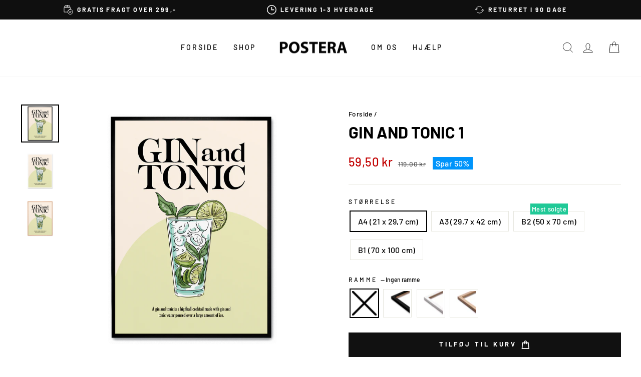

--- FILE ---
content_type: text/html; charset=utf-8
request_url: https://postera.dk/products/gin-and-tonic-1
body_size: 61301
content:
<!doctype html>
<html class="no-js" lang="da" dir="ltr">
  <head>
    <script async crossorigin fetchpriority="high" src="/cdn/shopifycloud/importmap-polyfill/es-modules-shim.2.4.0.js"></script>
<script src="//postera.dk/cdn/shop/files/pandectes-rules.js?v=1562292434419459084"></script>
	
    <meta charset="utf-8">
    <meta http-equiv="X-UA-Compatible" content="IE=edge,chrome=1">
    <meta name="viewport" content="width=device-width,initial-scale=1">
    <meta name="theme-color" content="#111111">
    <link rel="canonical" href="https://postera.dk/products/gin-and-tonic-1">
    <link rel="preconnect" href="https://cdn.shopify.com" crossorigin>
    <link rel="preconnect" href="https://fonts.shopifycdn.com" crossorigin>
    <link rel="dns-prefetch" href="https://productreviews.shopifycdn.com">
    <link rel="dns-prefetch" href="https://ajax.googleapis.com">
    <link rel="dns-prefetch" href="https://maps.googleapis.com">
    <link rel="dns-prefetch" href="https://maps.gstatic.com">
    <meta name="google-site-verification" content="hFQjAV_jJg_4DQTRKFZUj79O9jmCQzCOclryvwOgwuE">
    <meta name="google-site-verification" content="UT1B20LzUUvSNVQy65JgUFJhgqDYt6ccQLwgpaF3rLo">
    <meta name="google-site-verification" content="BhV6Jd-GzbKDwCEbR0Na1i5vNX8bHHs4IMU8ljQ_ay0">
    <meta name="google-site-verification" content="3N56QTcLPuv_KSS1WXlIFBRKigx0CZfmLVglM_wgoo8">
    <meta name="facebook-domain-verification" content="025f02rp8svwb0xsrtea0t5pa99zvo">

    <script src="https://tag.heylink.com/ef8cecbd-5914-4f27-b991-8a73c29f1eea/script.js" defer></script><link rel="shortcut icon" href="//postera.dk/cdn/shop/files/Browserlogo_32x32.png?v=1622674849" type="image/png"><title>Gin And Tonic 1
&ndash; POSTERA
</title>
<meta property="og:site_name" content="POSTERA">
  <meta property="og:url" content="https://postera.dk/products/gin-and-tonic-1">
  <meta property="og:title" content="Gin And Tonic 1">
  <meta property="og:type" content="product">
  <meta property="og:description" content="Denne plakat er en del af vores køkken-kollektion, som indeholder blandede motiver indenfor mad og drikke. Få inspiration til at skabe liv i køkkenet, på caféen eller restauranten. Udvalget i denne kategori strækker sig fra frugt og grønt til kaffe og drinks – med fotos fra virkeligheden og masser af farverige illustra"><meta property="og:image" content="http://postera.dk/cdn/shop/products/P845-GinAndTonic1-1.png?v=1744219717">
    <meta property="og:image:secure_url" content="https://postera.dk/cdn/shop/products/P845-GinAndTonic1-1.png?v=1744219717">
    <meta property="og:image:width" content="2500">
    <meta property="og:image:height" content="2500"><meta name="twitter:site" content="@">
  <meta name="twitter:card" content="summary_large_image">
  <meta name="twitter:title" content="Gin And Tonic 1">
  <meta name="twitter:description" content="Denne plakat er en del af vores køkken-kollektion, som indeholder blandede motiver indenfor mad og drikke. Få inspiration til at skabe liv i køkkenet, på caféen eller restauranten. Udvalget i denne kategori strækker sig fra frugt og grønt til kaffe og drinks – med fotos fra virkeligheden og masser af farverige illustra">
<script type="importmap">
{
  "imports": {
    "element.base-media": "//postera.dk/cdn/shop/t/17/assets/element.base-media.js?v=61305152781971747521761125400",
    "element.image.parallax": "//postera.dk/cdn/shop/t/17/assets/element.image.parallax.js?v=59188309605188605141761125400",
    "element.model": "//postera.dk/cdn/shop/t/17/assets/element.model.js?v=104979259955732717291761125400",
    "element.quantity-selector": "//postera.dk/cdn/shop/t/17/assets/element.quantity-selector.js?v=68208048201360514121761125401",
    "element.text.rte": "//postera.dk/cdn/shop/t/17/assets/element.text.rte.js?v=28194737298593644281761125401",
    "element.video": "//postera.dk/cdn/shop/t/17/assets/element.video.js?v=110560105447302630031761125401",
    "is-land": "//postera.dk/cdn/shop/t/17/assets/is-land.min.js?v=92343381495565747271761125401",
    "util.misc": "//postera.dk/cdn/shop/t/17/assets/util.misc.js?v=117964846174238173191761125402",
    "util.product-loader": "//postera.dk/cdn/shop/t/17/assets/util.product-loader.js?v=71947287259713254281761125402",
    "util.resource-loader": "//postera.dk/cdn/shop/t/17/assets/util.resource-loader.js?v=81301169148003274841761125402",
    "vendor.in-view": "//postera.dk/cdn/shop/t/17/assets/vendor.in-view.js?v=126891093837844970591761125402"
  }
}
</script><script type="module" src="//postera.dk/cdn/shop/t/17/assets/is-land.min.js?v=92343381495565747271761125401"></script>
<style data-shopify>@font-face {
  font-family: Barlow;
  font-weight: 700;
  font-style: normal;
  font-display: swap;
  src: url("//postera.dk/cdn/fonts/barlow/barlow_n7.691d1d11f150e857dcbc1c10ef03d825bc378d81.woff2") format("woff2"),
       url("//postera.dk/cdn/fonts/barlow/barlow_n7.4fdbb1cb7da0e2c2f88492243ffa2b4f91924840.woff") format("woff");
}

  @font-face {
  font-family: Barlow;
  font-weight: 500;
  font-style: normal;
  font-display: swap;
  src: url("//postera.dk/cdn/fonts/barlow/barlow_n5.a193a1990790eba0cc5cca569d23799830e90f07.woff2") format("woff2"),
       url("//postera.dk/cdn/fonts/barlow/barlow_n5.ae31c82169b1dc0715609b8cc6a610b917808358.woff") format("woff");
}


  @font-face {
  font-family: Barlow;
  font-weight: 600;
  font-style: normal;
  font-display: swap;
  src: url("//postera.dk/cdn/fonts/barlow/barlow_n6.329f582a81f63f125e63c20a5a80ae9477df68e1.woff2") format("woff2"),
       url("//postera.dk/cdn/fonts/barlow/barlow_n6.0163402e36247bcb8b02716880d0b39568412e9e.woff") format("woff");
}

  @font-face {
  font-family: Barlow;
  font-weight: 500;
  font-style: italic;
  font-display: swap;
  src: url("//postera.dk/cdn/fonts/barlow/barlow_i5.714d58286997b65cd479af615cfa9bb0a117a573.woff2") format("woff2"),
       url("//postera.dk/cdn/fonts/barlow/barlow_i5.0120f77e6447d3b5df4bbec8ad8c2d029d87fb21.woff") format("woff");
}

  @font-face {
  font-family: Barlow;
  font-weight: 600;
  font-style: italic;
  font-display: swap;
  src: url("//postera.dk/cdn/fonts/barlow/barlow_i6.5a22bd20fb27bad4d7674cc6e666fb9c77d813bb.woff2") format("woff2"),
       url("//postera.dk/cdn/fonts/barlow/barlow_i6.1c8787fcb59f3add01a87f21b38c7ef797e3b3a1.woff") format("woff");
}

</style><link href="//postera.dk/cdn/shop/t/17/assets/theme.css?v=21310227395285911591762761405" rel="stylesheet" type="text/css" media="all" />
<style data-shopify>:root {
    --typeHeaderPrimary: Barlow;
    --typeHeaderFallback: sans-serif;
    --typeHeaderSize: 38px;
    --typeHeaderWeight: 700;
    --typeHeaderLineHeight: 1;
    --typeHeaderSpacing: 0.0em;

    --typeBasePrimary:Barlow;
    --typeBaseFallback:sans-serif;
    --typeBaseSize: 16px;
    --typeBaseWeight: 500;
    --typeBaseSpacing: 0.025em;
    --typeBaseLineHeight: 1.6;
    --typeBaselineHeightMinus01: 1.5;

    --typeCollectionTitle: 18px;

    --iconWeight: 2px;
    --iconLinecaps: miter;

    
        --buttonRadius: 0;
    

    --colorGridOverlayOpacity: 0.1;
    --colorAnnouncement: #0f0f0f;
    --colorAnnouncementText: #ffffff;

    --colorBody: #ffffff;
    --colorBodyAlpha05: rgba(255, 255, 255, 0.05);
    --colorBodyDim: #f2f2f2;
    --colorBodyLightDim: #fafafa;
    --colorBodyMediumDim: #f5f5f5;


    --colorBorder: #e8e8e1;

    --colorBtnPrimary: #111111;
    --colorBtnPrimaryLight: #2b2b2b;
    --colorBtnPrimaryDim: #040404;
    --colorBtnPrimaryText: #ffffff;

    --colorCartDot: #20c997;

    --colorDrawers: #ffffff;
    --colorDrawersDim: #f2f2f2;
    --colorDrawerBorder: #e8e8e1;
    --colorDrawerText: #000000;
    --colorDrawerTextDark: #000000;
    --colorDrawerButton: #111111;
    --colorDrawerButtonText: #ffffff;

    --colorFooter: #ffffff;
    --colorFooterText: #000000;
    --colorFooterTextAlpha01: #000000;

    --colorGridOverlay: #000000;
    --colorGridOverlayOpacity: 0.1;

    --colorHeaderTextAlpha01: rgba(0, 0, 0, 0.1);

    --colorHeroText: #ffffff;

    --colorSmallImageBg: #ffffff;
    --colorLargeImageBg: #0f0f0f;

    --colorImageOverlay: #000000;
    --colorImageOverlayOpacity: 0.1;
    --colorImageOverlayTextShadow: 0.2;

    --colorLink: #000000;

    --colorModalBg: rgba(230, 230, 230, 0.6);

    --colorNav: #ffffff;
    --colorNavText: #000000;

    --colorPrice: #1c1d1d;

    --colorSaleTag: #0094fb;
    --colorSaleTagText: #ffffff;

    --colorTextBody: #000000;
    --colorTextBodyAlpha015: rgba(0, 0, 0, 0.15);
    --colorTextBodyAlpha005: rgba(0, 0, 0, 0.05);
    --colorTextBodyAlpha008: rgba(0, 0, 0, 0.08);
    --colorTextSavings: #c20000;

    --urlIcoSelect: url(//postera.dk/cdn/shop/t/17/assets/ico-select.svg);
    --urlIcoSelectFooter: url(//postera.dk/cdn/shop/t/17/assets/ico-select-footer.svg);
    --urlIcoSelectWhite: url(//postera.dk/cdn/shop/t/17/assets/ico-select-white.svg);

    --grid-gutter: 17px;
    --drawer-gutter: 16px;

    --sizeChartMargin: 25px 0;
    --sizeChartIconMargin: 5px;

    --newsletterReminderPadding: 40px;

    /*Shop Pay Installments*/
    --color-body-text: #000000;
    --color-body: #ffffff;
    --color-bg: #ffffff;
    }

    .placeholder-content {
    background-image: linear-gradient(100deg, #ffffff 40%, #f7f7f7 63%, #ffffff 79%);
    }</style><script>
      document.documentElement.className = document.documentElement.className.replace('no-js', 'js');

      window.theme = window.theme || {};
      theme.routes = {
        home: "/",
        cart: "/cart.js",
        cartPage: "/cart",
        cartAdd: "/cart/add.js",
        cartChange: "/cart/change.js",
        search: "/search",
        predictiveSearch: "/search/suggest"
      };
      theme.strings = {
        soldOut: "Udsolgt",
        unavailable: "Ikke tilgængelig",
        inStockLabel: "På lager, klar til forsendelse",
        oneStockLabel: "Kun [count] på lager!",
        otherStockLabel: "Kun [count] på lager!",
        willNotShipUntil: "Vil først blive afsendt [date]",
        willBeInStockAfter: "Kommer på lager efter [date]",
        waitingForStock: "Ny beholdning er på vej",
        savePrice: "Spar [saved_amount]",
        cartEmpty: "Din indkøbskurv er i øjeblikket tom.",
        cartTermsConfirmation: "Accepter venligst vores handelsbetingelser inden du foretager købet",
        searchCollections: "Kollektioner",
        searchPages: "Sider",
        searchArticles: "Artikler",
        productFrom: "fra ",
        maxQuantity: "Du kan kun have [quantity] af [title] i din indkøbskurv."
      };
      theme.settings = {
        cartType: "drawer",
        isCustomerTemplate: false,
        moneyFormat: "{{amount_with_comma_separator}} kr",
        saveType: "percent",
        productImageSize: "natural",
        productImageCover: false,
        predictiveSearch: true,
        predictiveSearchType: null,
        predictiveSearchVendor: false,
        predictiveSearchPrice: true,
        quickView: true,
        themeName: 'Impulse',
        themeVersion: "8.1.0"
      };
    </script>

    <script>window.performance && window.performance.mark && window.performance.mark('shopify.content_for_header.start');</script><meta name="facebook-domain-verification" content="rfh2dk3omn69bg3ur30yxawd56cy5k">
<meta id="shopify-digital-wallet" name="shopify-digital-wallet" content="/52138311842/digital_wallets/dialog">
<meta name="shopify-checkout-api-token" content="e0ad0c2a4458635ef9f0c6bd0d23eafb">
<meta id="in-context-paypal-metadata" data-shop-id="52138311842" data-venmo-supported="false" data-environment="production" data-locale="en_US" data-paypal-v4="true" data-currency="DKK">
<link rel="alternate" hreflang="x-default" href="https://postera.dk/products/gin-and-tonic-1">
<link rel="alternate" hreflang="da" href="https://postera.dk/products/gin-and-tonic-1">
<link rel="alternate" hreflang="sv-SE" href="https://postera.se/products/gin-and-tonic-1">
<link rel="alternate" hreflang="no-NO" href="https://postera.no/products/gin-and-tonic-1">
<link rel="alternate" hreflang="nl-NL" href="https://postera.nl/products/gin-and-tonic-1">
<link rel="alternate" hreflang="en-AX" href="https://postera.art/products/gin-and-tonic-1">
<link rel="alternate" hreflang="da-AX" href="https://postera.art/da/products/gin-and-tonic-1">
<link rel="alternate" hreflang="fr-AX" href="https://postera.art/fr/products/gin-and-tonic-1">
<link rel="alternate" hreflang="de-AX" href="https://postera.art/de/products/gin-and-tonic-1">
<link rel="alternate" hreflang="en-AD" href="https://postera.art/products/gin-and-tonic-1">
<link rel="alternate" hreflang="da-AD" href="https://postera.art/da/products/gin-and-tonic-1">
<link rel="alternate" hreflang="fr-AD" href="https://postera.art/fr/products/gin-and-tonic-1">
<link rel="alternate" hreflang="de-AD" href="https://postera.art/de/products/gin-and-tonic-1">
<link rel="alternate" hreflang="en-AT" href="https://postera.art/products/gin-and-tonic-1">
<link rel="alternate" hreflang="da-AT" href="https://postera.art/da/products/gin-and-tonic-1">
<link rel="alternate" hreflang="fr-AT" href="https://postera.art/fr/products/gin-and-tonic-1">
<link rel="alternate" hreflang="de-AT" href="https://postera.art/de/products/gin-and-tonic-1">
<link rel="alternate" hreflang="en-BE" href="https://postera.art/products/gin-and-tonic-1">
<link rel="alternate" hreflang="da-BE" href="https://postera.art/da/products/gin-and-tonic-1">
<link rel="alternate" hreflang="fr-BE" href="https://postera.art/fr/products/gin-and-tonic-1">
<link rel="alternate" hreflang="de-BE" href="https://postera.art/de/products/gin-and-tonic-1">
<link rel="alternate" hreflang="en-CY" href="https://postera.art/products/gin-and-tonic-1">
<link rel="alternate" hreflang="da-CY" href="https://postera.art/da/products/gin-and-tonic-1">
<link rel="alternate" hreflang="fr-CY" href="https://postera.art/fr/products/gin-and-tonic-1">
<link rel="alternate" hreflang="de-CY" href="https://postera.art/de/products/gin-and-tonic-1">
<link rel="alternate" hreflang="en-EE" href="https://postera.art/products/gin-and-tonic-1">
<link rel="alternate" hreflang="da-EE" href="https://postera.art/da/products/gin-and-tonic-1">
<link rel="alternate" hreflang="fr-EE" href="https://postera.art/fr/products/gin-and-tonic-1">
<link rel="alternate" hreflang="de-EE" href="https://postera.art/de/products/gin-and-tonic-1">
<link rel="alternate" hreflang="en-FI" href="https://postera.art/products/gin-and-tonic-1">
<link rel="alternate" hreflang="da-FI" href="https://postera.art/da/products/gin-and-tonic-1">
<link rel="alternate" hreflang="fr-FI" href="https://postera.art/fr/products/gin-and-tonic-1">
<link rel="alternate" hreflang="de-FI" href="https://postera.art/de/products/gin-and-tonic-1">
<link rel="alternate" hreflang="en-FR" href="https://postera.art/products/gin-and-tonic-1">
<link rel="alternate" hreflang="da-FR" href="https://postera.art/da/products/gin-and-tonic-1">
<link rel="alternate" hreflang="fr-FR" href="https://postera.art/fr/products/gin-and-tonic-1">
<link rel="alternate" hreflang="de-FR" href="https://postera.art/de/products/gin-and-tonic-1">
<link rel="alternate" hreflang="en-GF" href="https://postera.art/products/gin-and-tonic-1">
<link rel="alternate" hreflang="da-GF" href="https://postera.art/da/products/gin-and-tonic-1">
<link rel="alternate" hreflang="fr-GF" href="https://postera.art/fr/products/gin-and-tonic-1">
<link rel="alternate" hreflang="de-GF" href="https://postera.art/de/products/gin-and-tonic-1">
<link rel="alternate" hreflang="en-TF" href="https://postera.art/products/gin-and-tonic-1">
<link rel="alternate" hreflang="da-TF" href="https://postera.art/da/products/gin-and-tonic-1">
<link rel="alternate" hreflang="fr-TF" href="https://postera.art/fr/products/gin-and-tonic-1">
<link rel="alternate" hreflang="de-TF" href="https://postera.art/de/products/gin-and-tonic-1">
<link rel="alternate" hreflang="en-GR" href="https://postera.art/products/gin-and-tonic-1">
<link rel="alternate" hreflang="da-GR" href="https://postera.art/da/products/gin-and-tonic-1">
<link rel="alternate" hreflang="fr-GR" href="https://postera.art/fr/products/gin-and-tonic-1">
<link rel="alternate" hreflang="de-GR" href="https://postera.art/de/products/gin-and-tonic-1">
<link rel="alternate" hreflang="en-GP" href="https://postera.art/products/gin-and-tonic-1">
<link rel="alternate" hreflang="da-GP" href="https://postera.art/da/products/gin-and-tonic-1">
<link rel="alternate" hreflang="fr-GP" href="https://postera.art/fr/products/gin-and-tonic-1">
<link rel="alternate" hreflang="de-GP" href="https://postera.art/de/products/gin-and-tonic-1">
<link rel="alternate" hreflang="en-VA" href="https://postera.art/products/gin-and-tonic-1">
<link rel="alternate" hreflang="da-VA" href="https://postera.art/da/products/gin-and-tonic-1">
<link rel="alternate" hreflang="fr-VA" href="https://postera.art/fr/products/gin-and-tonic-1">
<link rel="alternate" hreflang="de-VA" href="https://postera.art/de/products/gin-and-tonic-1">
<link rel="alternate" hreflang="en-IE" href="https://postera.art/products/gin-and-tonic-1">
<link rel="alternate" hreflang="da-IE" href="https://postera.art/da/products/gin-and-tonic-1">
<link rel="alternate" hreflang="fr-IE" href="https://postera.art/fr/products/gin-and-tonic-1">
<link rel="alternate" hreflang="de-IE" href="https://postera.art/de/products/gin-and-tonic-1">
<link rel="alternate" hreflang="en-IT" href="https://postera.art/products/gin-and-tonic-1">
<link rel="alternate" hreflang="da-IT" href="https://postera.art/da/products/gin-and-tonic-1">
<link rel="alternate" hreflang="fr-IT" href="https://postera.art/fr/products/gin-and-tonic-1">
<link rel="alternate" hreflang="de-IT" href="https://postera.art/de/products/gin-and-tonic-1">
<link rel="alternate" hreflang="en-XK" href="https://postera.art/products/gin-and-tonic-1">
<link rel="alternate" hreflang="da-XK" href="https://postera.art/da/products/gin-and-tonic-1">
<link rel="alternate" hreflang="fr-XK" href="https://postera.art/fr/products/gin-and-tonic-1">
<link rel="alternate" hreflang="de-XK" href="https://postera.art/de/products/gin-and-tonic-1">
<link rel="alternate" hreflang="en-LV" href="https://postera.art/products/gin-and-tonic-1">
<link rel="alternate" hreflang="da-LV" href="https://postera.art/da/products/gin-and-tonic-1">
<link rel="alternate" hreflang="fr-LV" href="https://postera.art/fr/products/gin-and-tonic-1">
<link rel="alternate" hreflang="de-LV" href="https://postera.art/de/products/gin-and-tonic-1">
<link rel="alternate" hreflang="en-LT" href="https://postera.art/products/gin-and-tonic-1">
<link rel="alternate" hreflang="da-LT" href="https://postera.art/da/products/gin-and-tonic-1">
<link rel="alternate" hreflang="fr-LT" href="https://postera.art/fr/products/gin-and-tonic-1">
<link rel="alternate" hreflang="de-LT" href="https://postera.art/de/products/gin-and-tonic-1">
<link rel="alternate" hreflang="en-LU" href="https://postera.art/products/gin-and-tonic-1">
<link rel="alternate" hreflang="da-LU" href="https://postera.art/da/products/gin-and-tonic-1">
<link rel="alternate" hreflang="fr-LU" href="https://postera.art/fr/products/gin-and-tonic-1">
<link rel="alternate" hreflang="de-LU" href="https://postera.art/de/products/gin-and-tonic-1">
<link rel="alternate" hreflang="en-MT" href="https://postera.art/products/gin-and-tonic-1">
<link rel="alternate" hreflang="da-MT" href="https://postera.art/da/products/gin-and-tonic-1">
<link rel="alternate" hreflang="fr-MT" href="https://postera.art/fr/products/gin-and-tonic-1">
<link rel="alternate" hreflang="de-MT" href="https://postera.art/de/products/gin-and-tonic-1">
<link rel="alternate" hreflang="en-MQ" href="https://postera.art/products/gin-and-tonic-1">
<link rel="alternate" hreflang="da-MQ" href="https://postera.art/da/products/gin-and-tonic-1">
<link rel="alternate" hreflang="fr-MQ" href="https://postera.art/fr/products/gin-and-tonic-1">
<link rel="alternate" hreflang="de-MQ" href="https://postera.art/de/products/gin-and-tonic-1">
<link rel="alternate" hreflang="en-YT" href="https://postera.art/products/gin-and-tonic-1">
<link rel="alternate" hreflang="da-YT" href="https://postera.art/da/products/gin-and-tonic-1">
<link rel="alternate" hreflang="fr-YT" href="https://postera.art/fr/products/gin-and-tonic-1">
<link rel="alternate" hreflang="de-YT" href="https://postera.art/de/products/gin-and-tonic-1">
<link rel="alternate" hreflang="en-MC" href="https://postera.art/products/gin-and-tonic-1">
<link rel="alternate" hreflang="da-MC" href="https://postera.art/da/products/gin-and-tonic-1">
<link rel="alternate" hreflang="fr-MC" href="https://postera.art/fr/products/gin-and-tonic-1">
<link rel="alternate" hreflang="de-MC" href="https://postera.art/de/products/gin-and-tonic-1">
<link rel="alternate" hreflang="en-ME" href="https://postera.art/products/gin-and-tonic-1">
<link rel="alternate" hreflang="da-ME" href="https://postera.art/da/products/gin-and-tonic-1">
<link rel="alternate" hreflang="fr-ME" href="https://postera.art/fr/products/gin-and-tonic-1">
<link rel="alternate" hreflang="de-ME" href="https://postera.art/de/products/gin-and-tonic-1">
<link rel="alternate" hreflang="en-PT" href="https://postera.art/products/gin-and-tonic-1">
<link rel="alternate" hreflang="da-PT" href="https://postera.art/da/products/gin-and-tonic-1">
<link rel="alternate" hreflang="fr-PT" href="https://postera.art/fr/products/gin-and-tonic-1">
<link rel="alternate" hreflang="de-PT" href="https://postera.art/de/products/gin-and-tonic-1">
<link rel="alternate" hreflang="en-RE" href="https://postera.art/products/gin-and-tonic-1">
<link rel="alternate" hreflang="da-RE" href="https://postera.art/da/products/gin-and-tonic-1">
<link rel="alternate" hreflang="fr-RE" href="https://postera.art/fr/products/gin-and-tonic-1">
<link rel="alternate" hreflang="de-RE" href="https://postera.art/de/products/gin-and-tonic-1">
<link rel="alternate" hreflang="en-BL" href="https://postera.art/products/gin-and-tonic-1">
<link rel="alternate" hreflang="da-BL" href="https://postera.art/da/products/gin-and-tonic-1">
<link rel="alternate" hreflang="fr-BL" href="https://postera.art/fr/products/gin-and-tonic-1">
<link rel="alternate" hreflang="de-BL" href="https://postera.art/de/products/gin-and-tonic-1">
<link rel="alternate" hreflang="en-MF" href="https://postera.art/products/gin-and-tonic-1">
<link rel="alternate" hreflang="da-MF" href="https://postera.art/da/products/gin-and-tonic-1">
<link rel="alternate" hreflang="fr-MF" href="https://postera.art/fr/products/gin-and-tonic-1">
<link rel="alternate" hreflang="de-MF" href="https://postera.art/de/products/gin-and-tonic-1">
<link rel="alternate" hreflang="en-PM" href="https://postera.art/products/gin-and-tonic-1">
<link rel="alternate" hreflang="da-PM" href="https://postera.art/da/products/gin-and-tonic-1">
<link rel="alternate" hreflang="fr-PM" href="https://postera.art/fr/products/gin-and-tonic-1">
<link rel="alternate" hreflang="de-PM" href="https://postera.art/de/products/gin-and-tonic-1">
<link rel="alternate" hreflang="en-SM" href="https://postera.art/products/gin-and-tonic-1">
<link rel="alternate" hreflang="da-SM" href="https://postera.art/da/products/gin-and-tonic-1">
<link rel="alternate" hreflang="fr-SM" href="https://postera.art/fr/products/gin-and-tonic-1">
<link rel="alternate" hreflang="de-SM" href="https://postera.art/de/products/gin-and-tonic-1">
<link rel="alternate" hreflang="en-SK" href="https://postera.art/products/gin-and-tonic-1">
<link rel="alternate" hreflang="da-SK" href="https://postera.art/da/products/gin-and-tonic-1">
<link rel="alternate" hreflang="fr-SK" href="https://postera.art/fr/products/gin-and-tonic-1">
<link rel="alternate" hreflang="de-SK" href="https://postera.art/de/products/gin-and-tonic-1">
<link rel="alternate" hreflang="en-SI" href="https://postera.art/products/gin-and-tonic-1">
<link rel="alternate" hreflang="da-SI" href="https://postera.art/da/products/gin-and-tonic-1">
<link rel="alternate" hreflang="fr-SI" href="https://postera.art/fr/products/gin-and-tonic-1">
<link rel="alternate" hreflang="de-SI" href="https://postera.art/de/products/gin-and-tonic-1">
<link rel="alternate" hreflang="en-ES" href="https://postera.art/products/gin-and-tonic-1">
<link rel="alternate" hreflang="da-ES" href="https://postera.art/da/products/gin-and-tonic-1">
<link rel="alternate" hreflang="fr-ES" href="https://postera.art/fr/products/gin-and-tonic-1">
<link rel="alternate" hreflang="de-ES" href="https://postera.art/de/products/gin-and-tonic-1">
<link rel="alternate" hreflang="en-AL" href="https://postera.art/products/gin-and-tonic-1">
<link rel="alternate" hreflang="da-AL" href="https://postera.art/da/products/gin-and-tonic-1">
<link rel="alternate" hreflang="fr-AL" href="https://postera.art/fr/products/gin-and-tonic-1">
<link rel="alternate" hreflang="de-AL" href="https://postera.art/de/products/gin-and-tonic-1">
<link rel="alternate" hreflang="en-AM" href="https://postera.art/products/gin-and-tonic-1">
<link rel="alternate" hreflang="da-AM" href="https://postera.art/da/products/gin-and-tonic-1">
<link rel="alternate" hreflang="fr-AM" href="https://postera.art/fr/products/gin-and-tonic-1">
<link rel="alternate" hreflang="de-AM" href="https://postera.art/de/products/gin-and-tonic-1">
<link rel="alternate" hreflang="en-BY" href="https://postera.art/products/gin-and-tonic-1">
<link rel="alternate" hreflang="da-BY" href="https://postera.art/da/products/gin-and-tonic-1">
<link rel="alternate" hreflang="fr-BY" href="https://postera.art/fr/products/gin-and-tonic-1">
<link rel="alternate" hreflang="de-BY" href="https://postera.art/de/products/gin-and-tonic-1">
<link rel="alternate" hreflang="en-BA" href="https://postera.art/products/gin-and-tonic-1">
<link rel="alternate" hreflang="da-BA" href="https://postera.art/da/products/gin-and-tonic-1">
<link rel="alternate" hreflang="fr-BA" href="https://postera.art/fr/products/gin-and-tonic-1">
<link rel="alternate" hreflang="de-BA" href="https://postera.art/de/products/gin-and-tonic-1">
<link rel="alternate" hreflang="en-BG" href="https://postera.art/products/gin-and-tonic-1">
<link rel="alternate" hreflang="da-BG" href="https://postera.art/da/products/gin-and-tonic-1">
<link rel="alternate" hreflang="fr-BG" href="https://postera.art/fr/products/gin-and-tonic-1">
<link rel="alternate" hreflang="de-BG" href="https://postera.art/de/products/gin-and-tonic-1">
<link rel="alternate" hreflang="en-FO" href="https://postera.art/products/gin-and-tonic-1">
<link rel="alternate" hreflang="da-FO" href="https://postera.art/da/products/gin-and-tonic-1">
<link rel="alternate" hreflang="fr-FO" href="https://postera.art/fr/products/gin-and-tonic-1">
<link rel="alternate" hreflang="de-FO" href="https://postera.art/de/products/gin-and-tonic-1">
<link rel="alternate" hreflang="en-GE" href="https://postera.art/products/gin-and-tonic-1">
<link rel="alternate" hreflang="da-GE" href="https://postera.art/da/products/gin-and-tonic-1">
<link rel="alternate" hreflang="fr-GE" href="https://postera.art/fr/products/gin-and-tonic-1">
<link rel="alternate" hreflang="de-GE" href="https://postera.art/de/products/gin-and-tonic-1">
<link rel="alternate" hreflang="en-GI" href="https://postera.art/products/gin-and-tonic-1">
<link rel="alternate" hreflang="da-GI" href="https://postera.art/da/products/gin-and-tonic-1">
<link rel="alternate" hreflang="fr-GI" href="https://postera.art/fr/products/gin-and-tonic-1">
<link rel="alternate" hreflang="de-GI" href="https://postera.art/de/products/gin-and-tonic-1">
<link rel="alternate" hreflang="en-GL" href="https://postera.art/products/gin-and-tonic-1">
<link rel="alternate" hreflang="da-GL" href="https://postera.art/da/products/gin-and-tonic-1">
<link rel="alternate" hreflang="fr-GL" href="https://postera.art/fr/products/gin-and-tonic-1">
<link rel="alternate" hreflang="de-GL" href="https://postera.art/de/products/gin-and-tonic-1">
<link rel="alternate" hreflang="en-GG" href="https://postera.art/products/gin-and-tonic-1">
<link rel="alternate" hreflang="da-GG" href="https://postera.art/da/products/gin-and-tonic-1">
<link rel="alternate" hreflang="fr-GG" href="https://postera.art/fr/products/gin-and-tonic-1">
<link rel="alternate" hreflang="de-GG" href="https://postera.art/de/products/gin-and-tonic-1">
<link rel="alternate" hreflang="en-IS" href="https://postera.art/products/gin-and-tonic-1">
<link rel="alternate" hreflang="da-IS" href="https://postera.art/da/products/gin-and-tonic-1">
<link rel="alternate" hreflang="fr-IS" href="https://postera.art/fr/products/gin-and-tonic-1">
<link rel="alternate" hreflang="de-IS" href="https://postera.art/de/products/gin-and-tonic-1">
<link rel="alternate" hreflang="en-IM" href="https://postera.art/products/gin-and-tonic-1">
<link rel="alternate" hreflang="da-IM" href="https://postera.art/da/products/gin-and-tonic-1">
<link rel="alternate" hreflang="fr-IM" href="https://postera.art/fr/products/gin-and-tonic-1">
<link rel="alternate" hreflang="de-IM" href="https://postera.art/de/products/gin-and-tonic-1">
<link rel="alternate" hreflang="en-JE" href="https://postera.art/products/gin-and-tonic-1">
<link rel="alternate" hreflang="da-JE" href="https://postera.art/da/products/gin-and-tonic-1">
<link rel="alternate" hreflang="fr-JE" href="https://postera.art/fr/products/gin-and-tonic-1">
<link rel="alternate" hreflang="de-JE" href="https://postera.art/de/products/gin-and-tonic-1">
<link rel="alternate" hreflang="en-HR" href="https://postera.art/products/gin-and-tonic-1">
<link rel="alternate" hreflang="da-HR" href="https://postera.art/da/products/gin-and-tonic-1">
<link rel="alternate" hreflang="fr-HR" href="https://postera.art/fr/products/gin-and-tonic-1">
<link rel="alternate" hreflang="de-HR" href="https://postera.art/de/products/gin-and-tonic-1">
<link rel="alternate" hreflang="en-LI" href="https://postera.art/products/gin-and-tonic-1">
<link rel="alternate" hreflang="da-LI" href="https://postera.art/da/products/gin-and-tonic-1">
<link rel="alternate" hreflang="fr-LI" href="https://postera.art/fr/products/gin-and-tonic-1">
<link rel="alternate" hreflang="de-LI" href="https://postera.art/de/products/gin-and-tonic-1">
<link rel="alternate" hreflang="en-MD" href="https://postera.art/products/gin-and-tonic-1">
<link rel="alternate" hreflang="da-MD" href="https://postera.art/da/products/gin-and-tonic-1">
<link rel="alternate" hreflang="fr-MD" href="https://postera.art/fr/products/gin-and-tonic-1">
<link rel="alternate" hreflang="de-MD" href="https://postera.art/de/products/gin-and-tonic-1">
<link rel="alternate" hreflang="en-PL" href="https://postera.art/products/gin-and-tonic-1">
<link rel="alternate" hreflang="da-PL" href="https://postera.art/da/products/gin-and-tonic-1">
<link rel="alternate" hreflang="fr-PL" href="https://postera.art/fr/products/gin-and-tonic-1">
<link rel="alternate" hreflang="de-PL" href="https://postera.art/de/products/gin-and-tonic-1">
<link rel="alternate" hreflang="en-MK" href="https://postera.art/products/gin-and-tonic-1">
<link rel="alternate" hreflang="da-MK" href="https://postera.art/da/products/gin-and-tonic-1">
<link rel="alternate" hreflang="fr-MK" href="https://postera.art/fr/products/gin-and-tonic-1">
<link rel="alternate" hreflang="de-MK" href="https://postera.art/de/products/gin-and-tonic-1">
<link rel="alternate" hreflang="en-RO" href="https://postera.art/products/gin-and-tonic-1">
<link rel="alternate" hreflang="da-RO" href="https://postera.art/da/products/gin-and-tonic-1">
<link rel="alternate" hreflang="fr-RO" href="https://postera.art/fr/products/gin-and-tonic-1">
<link rel="alternate" hreflang="de-RO" href="https://postera.art/de/products/gin-and-tonic-1">
<link rel="alternate" hreflang="en-CH" href="https://postera.art/products/gin-and-tonic-1">
<link rel="alternate" hreflang="da-CH" href="https://postera.art/da/products/gin-and-tonic-1">
<link rel="alternate" hreflang="fr-CH" href="https://postera.art/fr/products/gin-and-tonic-1">
<link rel="alternate" hreflang="de-CH" href="https://postera.art/de/products/gin-and-tonic-1">
<link rel="alternate" hreflang="en-RS" href="https://postera.art/products/gin-and-tonic-1">
<link rel="alternate" hreflang="da-RS" href="https://postera.art/da/products/gin-and-tonic-1">
<link rel="alternate" hreflang="fr-RS" href="https://postera.art/fr/products/gin-and-tonic-1">
<link rel="alternate" hreflang="de-RS" href="https://postera.art/de/products/gin-and-tonic-1">
<link rel="alternate" hreflang="en-SJ" href="https://postera.art/products/gin-and-tonic-1">
<link rel="alternate" hreflang="da-SJ" href="https://postera.art/da/products/gin-and-tonic-1">
<link rel="alternate" hreflang="fr-SJ" href="https://postera.art/fr/products/gin-and-tonic-1">
<link rel="alternate" hreflang="de-SJ" href="https://postera.art/de/products/gin-and-tonic-1">
<link rel="alternate" hreflang="en-CZ" href="https://postera.art/products/gin-and-tonic-1">
<link rel="alternate" hreflang="da-CZ" href="https://postera.art/da/products/gin-and-tonic-1">
<link rel="alternate" hreflang="fr-CZ" href="https://postera.art/fr/products/gin-and-tonic-1">
<link rel="alternate" hreflang="de-CZ" href="https://postera.art/de/products/gin-and-tonic-1">
<link rel="alternate" hreflang="en-TR" href="https://postera.art/products/gin-and-tonic-1">
<link rel="alternate" hreflang="da-TR" href="https://postera.art/da/products/gin-and-tonic-1">
<link rel="alternate" hreflang="fr-TR" href="https://postera.art/fr/products/gin-and-tonic-1">
<link rel="alternate" hreflang="de-TR" href="https://postera.art/de/products/gin-and-tonic-1">
<link rel="alternate" hreflang="en-UA" href="https://postera.art/products/gin-and-tonic-1">
<link rel="alternate" hreflang="da-UA" href="https://postera.art/da/products/gin-and-tonic-1">
<link rel="alternate" hreflang="fr-UA" href="https://postera.art/fr/products/gin-and-tonic-1">
<link rel="alternate" hreflang="de-UA" href="https://postera.art/de/products/gin-and-tonic-1">
<link rel="alternate" hreflang="en-HU" href="https://postera.art/products/gin-and-tonic-1">
<link rel="alternate" hreflang="da-HU" href="https://postera.art/da/products/gin-and-tonic-1">
<link rel="alternate" hreflang="fr-HU" href="https://postera.art/fr/products/gin-and-tonic-1">
<link rel="alternate" hreflang="de-HU" href="https://postera.art/de/products/gin-and-tonic-1">
<link rel="alternate" hreflang="en-DE" href="https://postera.art/products/gin-and-tonic-1">
<link rel="alternate" hreflang="da-DE" href="https://postera.art/da/products/gin-and-tonic-1">
<link rel="alternate" hreflang="fr-DE" href="https://postera.art/fr/products/gin-and-tonic-1">
<link rel="alternate" hreflang="de-DE" href="https://postera.art/de/products/gin-and-tonic-1">
<link rel="alternate" hreflang="en-DZ" href="https://postera.art/products/gin-and-tonic-1">
<link rel="alternate" hreflang="da-DZ" href="https://postera.art/da/products/gin-and-tonic-1">
<link rel="alternate" hreflang="fr-DZ" href="https://postera.art/fr/products/gin-and-tonic-1">
<link rel="alternate" hreflang="de-DZ" href="https://postera.art/de/products/gin-and-tonic-1">
<link rel="alternate" hreflang="en-AO" href="https://postera.art/products/gin-and-tonic-1">
<link rel="alternate" hreflang="da-AO" href="https://postera.art/da/products/gin-and-tonic-1">
<link rel="alternate" hreflang="fr-AO" href="https://postera.art/fr/products/gin-and-tonic-1">
<link rel="alternate" hreflang="de-AO" href="https://postera.art/de/products/gin-and-tonic-1">
<link rel="alternate" hreflang="en-AC" href="https://postera.art/products/gin-and-tonic-1">
<link rel="alternate" hreflang="da-AC" href="https://postera.art/da/products/gin-and-tonic-1">
<link rel="alternate" hreflang="fr-AC" href="https://postera.art/fr/products/gin-and-tonic-1">
<link rel="alternate" hreflang="de-AC" href="https://postera.art/de/products/gin-and-tonic-1">
<link rel="alternate" hreflang="en-BJ" href="https://postera.art/products/gin-and-tonic-1">
<link rel="alternate" hreflang="da-BJ" href="https://postera.art/da/products/gin-and-tonic-1">
<link rel="alternate" hreflang="fr-BJ" href="https://postera.art/fr/products/gin-and-tonic-1">
<link rel="alternate" hreflang="de-BJ" href="https://postera.art/de/products/gin-and-tonic-1">
<link rel="alternate" hreflang="en-BW" href="https://postera.art/products/gin-and-tonic-1">
<link rel="alternate" hreflang="da-BW" href="https://postera.art/da/products/gin-and-tonic-1">
<link rel="alternate" hreflang="fr-BW" href="https://postera.art/fr/products/gin-and-tonic-1">
<link rel="alternate" hreflang="de-BW" href="https://postera.art/de/products/gin-and-tonic-1">
<link rel="alternate" hreflang="en-BF" href="https://postera.art/products/gin-and-tonic-1">
<link rel="alternate" hreflang="da-BF" href="https://postera.art/da/products/gin-and-tonic-1">
<link rel="alternate" hreflang="fr-BF" href="https://postera.art/fr/products/gin-and-tonic-1">
<link rel="alternate" hreflang="de-BF" href="https://postera.art/de/products/gin-and-tonic-1">
<link rel="alternate" hreflang="en-BI" href="https://postera.art/products/gin-and-tonic-1">
<link rel="alternate" hreflang="da-BI" href="https://postera.art/da/products/gin-and-tonic-1">
<link rel="alternate" hreflang="fr-BI" href="https://postera.art/fr/products/gin-and-tonic-1">
<link rel="alternate" hreflang="de-BI" href="https://postera.art/de/products/gin-and-tonic-1">
<link rel="alternate" hreflang="en-CM" href="https://postera.art/products/gin-and-tonic-1">
<link rel="alternate" hreflang="da-CM" href="https://postera.art/da/products/gin-and-tonic-1">
<link rel="alternate" hreflang="fr-CM" href="https://postera.art/fr/products/gin-and-tonic-1">
<link rel="alternate" hreflang="de-CM" href="https://postera.art/de/products/gin-and-tonic-1">
<link rel="alternate" hreflang="en-KM" href="https://postera.art/products/gin-and-tonic-1">
<link rel="alternate" hreflang="da-KM" href="https://postera.art/da/products/gin-and-tonic-1">
<link rel="alternate" hreflang="fr-KM" href="https://postera.art/fr/products/gin-and-tonic-1">
<link rel="alternate" hreflang="de-KM" href="https://postera.art/de/products/gin-and-tonic-1">
<link rel="alternate" hreflang="en-CF" href="https://postera.art/products/gin-and-tonic-1">
<link rel="alternate" hreflang="da-CF" href="https://postera.art/da/products/gin-and-tonic-1">
<link rel="alternate" hreflang="fr-CF" href="https://postera.art/fr/products/gin-and-tonic-1">
<link rel="alternate" hreflang="de-CF" href="https://postera.art/de/products/gin-and-tonic-1">
<link rel="alternate" hreflang="en-CD" href="https://postera.art/products/gin-and-tonic-1">
<link rel="alternate" hreflang="da-CD" href="https://postera.art/da/products/gin-and-tonic-1">
<link rel="alternate" hreflang="fr-CD" href="https://postera.art/fr/products/gin-and-tonic-1">
<link rel="alternate" hreflang="de-CD" href="https://postera.art/de/products/gin-and-tonic-1">
<link rel="alternate" hreflang="en-DJ" href="https://postera.art/products/gin-and-tonic-1">
<link rel="alternate" hreflang="da-DJ" href="https://postera.art/da/products/gin-and-tonic-1">
<link rel="alternate" hreflang="fr-DJ" href="https://postera.art/fr/products/gin-and-tonic-1">
<link rel="alternate" hreflang="de-DJ" href="https://postera.art/de/products/gin-and-tonic-1">
<link rel="alternate" hreflang="en-EG" href="https://postera.art/products/gin-and-tonic-1">
<link rel="alternate" hreflang="da-EG" href="https://postera.art/da/products/gin-and-tonic-1">
<link rel="alternate" hreflang="fr-EG" href="https://postera.art/fr/products/gin-and-tonic-1">
<link rel="alternate" hreflang="de-EG" href="https://postera.art/de/products/gin-and-tonic-1">
<link rel="alternate" hreflang="en-CI" href="https://postera.art/products/gin-and-tonic-1">
<link rel="alternate" hreflang="da-CI" href="https://postera.art/da/products/gin-and-tonic-1">
<link rel="alternate" hreflang="fr-CI" href="https://postera.art/fr/products/gin-and-tonic-1">
<link rel="alternate" hreflang="de-CI" href="https://postera.art/de/products/gin-and-tonic-1">
<link rel="alternate" hreflang="en-ER" href="https://postera.art/products/gin-and-tonic-1">
<link rel="alternate" hreflang="da-ER" href="https://postera.art/da/products/gin-and-tonic-1">
<link rel="alternate" hreflang="fr-ER" href="https://postera.art/fr/products/gin-and-tonic-1">
<link rel="alternate" hreflang="de-ER" href="https://postera.art/de/products/gin-and-tonic-1">
<link rel="alternate" hreflang="en-SZ" href="https://postera.art/products/gin-and-tonic-1">
<link rel="alternate" hreflang="da-SZ" href="https://postera.art/da/products/gin-and-tonic-1">
<link rel="alternate" hreflang="fr-SZ" href="https://postera.art/fr/products/gin-and-tonic-1">
<link rel="alternate" hreflang="de-SZ" href="https://postera.art/de/products/gin-and-tonic-1">
<link rel="alternate" hreflang="en-ET" href="https://postera.art/products/gin-and-tonic-1">
<link rel="alternate" hreflang="da-ET" href="https://postera.art/da/products/gin-and-tonic-1">
<link rel="alternate" hreflang="fr-ET" href="https://postera.art/fr/products/gin-and-tonic-1">
<link rel="alternate" hreflang="de-ET" href="https://postera.art/de/products/gin-and-tonic-1">
<link rel="alternate" hreflang="en-GA" href="https://postera.art/products/gin-and-tonic-1">
<link rel="alternate" hreflang="da-GA" href="https://postera.art/da/products/gin-and-tonic-1">
<link rel="alternate" hreflang="fr-GA" href="https://postera.art/fr/products/gin-and-tonic-1">
<link rel="alternate" hreflang="de-GA" href="https://postera.art/de/products/gin-and-tonic-1">
<link rel="alternate" hreflang="en-GM" href="https://postera.art/products/gin-and-tonic-1">
<link rel="alternate" hreflang="da-GM" href="https://postera.art/da/products/gin-and-tonic-1">
<link rel="alternate" hreflang="fr-GM" href="https://postera.art/fr/products/gin-and-tonic-1">
<link rel="alternate" hreflang="de-GM" href="https://postera.art/de/products/gin-and-tonic-1">
<link rel="alternate" hreflang="en-GH" href="https://postera.art/products/gin-and-tonic-1">
<link rel="alternate" hreflang="da-GH" href="https://postera.art/da/products/gin-and-tonic-1">
<link rel="alternate" hreflang="fr-GH" href="https://postera.art/fr/products/gin-and-tonic-1">
<link rel="alternate" hreflang="de-GH" href="https://postera.art/de/products/gin-and-tonic-1">
<link rel="alternate" hreflang="en-GN" href="https://postera.art/products/gin-and-tonic-1">
<link rel="alternate" hreflang="da-GN" href="https://postera.art/da/products/gin-and-tonic-1">
<link rel="alternate" hreflang="fr-GN" href="https://postera.art/fr/products/gin-and-tonic-1">
<link rel="alternate" hreflang="de-GN" href="https://postera.art/de/products/gin-and-tonic-1">
<link rel="alternate" hreflang="en-GW" href="https://postera.art/products/gin-and-tonic-1">
<link rel="alternate" hreflang="da-GW" href="https://postera.art/da/products/gin-and-tonic-1">
<link rel="alternate" hreflang="fr-GW" href="https://postera.art/fr/products/gin-and-tonic-1">
<link rel="alternate" hreflang="de-GW" href="https://postera.art/de/products/gin-and-tonic-1">
<link rel="alternate" hreflang="en-CV" href="https://postera.art/products/gin-and-tonic-1">
<link rel="alternate" hreflang="da-CV" href="https://postera.art/da/products/gin-and-tonic-1">
<link rel="alternate" hreflang="fr-CV" href="https://postera.art/fr/products/gin-and-tonic-1">
<link rel="alternate" hreflang="de-CV" href="https://postera.art/de/products/gin-and-tonic-1">
<link rel="alternate" hreflang="en-KE" href="https://postera.art/products/gin-and-tonic-1">
<link rel="alternate" hreflang="da-KE" href="https://postera.art/da/products/gin-and-tonic-1">
<link rel="alternate" hreflang="fr-KE" href="https://postera.art/fr/products/gin-and-tonic-1">
<link rel="alternate" hreflang="de-KE" href="https://postera.art/de/products/gin-and-tonic-1">
<link rel="alternate" hreflang="en-LS" href="https://postera.art/products/gin-and-tonic-1">
<link rel="alternate" hreflang="da-LS" href="https://postera.art/da/products/gin-and-tonic-1">
<link rel="alternate" hreflang="fr-LS" href="https://postera.art/fr/products/gin-and-tonic-1">
<link rel="alternate" hreflang="de-LS" href="https://postera.art/de/products/gin-and-tonic-1">
<link rel="alternate" hreflang="en-LR" href="https://postera.art/products/gin-and-tonic-1">
<link rel="alternate" hreflang="da-LR" href="https://postera.art/da/products/gin-and-tonic-1">
<link rel="alternate" hreflang="fr-LR" href="https://postera.art/fr/products/gin-and-tonic-1">
<link rel="alternate" hreflang="de-LR" href="https://postera.art/de/products/gin-and-tonic-1">
<link rel="alternate" hreflang="en-LY" href="https://postera.art/products/gin-and-tonic-1">
<link rel="alternate" hreflang="da-LY" href="https://postera.art/da/products/gin-and-tonic-1">
<link rel="alternate" hreflang="fr-LY" href="https://postera.art/fr/products/gin-and-tonic-1">
<link rel="alternate" hreflang="de-LY" href="https://postera.art/de/products/gin-and-tonic-1">
<link rel="alternate" hreflang="en-MG" href="https://postera.art/products/gin-and-tonic-1">
<link rel="alternate" hreflang="da-MG" href="https://postera.art/da/products/gin-and-tonic-1">
<link rel="alternate" hreflang="fr-MG" href="https://postera.art/fr/products/gin-and-tonic-1">
<link rel="alternate" hreflang="de-MG" href="https://postera.art/de/products/gin-and-tonic-1">
<link rel="alternate" hreflang="en-MW" href="https://postera.art/products/gin-and-tonic-1">
<link rel="alternate" hreflang="da-MW" href="https://postera.art/da/products/gin-and-tonic-1">
<link rel="alternate" hreflang="fr-MW" href="https://postera.art/fr/products/gin-and-tonic-1">
<link rel="alternate" hreflang="de-MW" href="https://postera.art/de/products/gin-and-tonic-1">
<link rel="alternate" hreflang="en-ML" href="https://postera.art/products/gin-and-tonic-1">
<link rel="alternate" hreflang="da-ML" href="https://postera.art/da/products/gin-and-tonic-1">
<link rel="alternate" hreflang="fr-ML" href="https://postera.art/fr/products/gin-and-tonic-1">
<link rel="alternate" hreflang="de-ML" href="https://postera.art/de/products/gin-and-tonic-1">
<link rel="alternate" hreflang="en-MA" href="https://postera.art/products/gin-and-tonic-1">
<link rel="alternate" hreflang="da-MA" href="https://postera.art/da/products/gin-and-tonic-1">
<link rel="alternate" hreflang="fr-MA" href="https://postera.art/fr/products/gin-and-tonic-1">
<link rel="alternate" hreflang="de-MA" href="https://postera.art/de/products/gin-and-tonic-1">
<link rel="alternate" hreflang="en-MR" href="https://postera.art/products/gin-and-tonic-1">
<link rel="alternate" hreflang="da-MR" href="https://postera.art/da/products/gin-and-tonic-1">
<link rel="alternate" hreflang="fr-MR" href="https://postera.art/fr/products/gin-and-tonic-1">
<link rel="alternate" hreflang="de-MR" href="https://postera.art/de/products/gin-and-tonic-1">
<link rel="alternate" hreflang="en-MU" href="https://postera.art/products/gin-and-tonic-1">
<link rel="alternate" hreflang="da-MU" href="https://postera.art/da/products/gin-and-tonic-1">
<link rel="alternate" hreflang="fr-MU" href="https://postera.art/fr/products/gin-and-tonic-1">
<link rel="alternate" hreflang="de-MU" href="https://postera.art/de/products/gin-and-tonic-1">
<link rel="alternate" hreflang="en-MZ" href="https://postera.art/products/gin-and-tonic-1">
<link rel="alternate" hreflang="da-MZ" href="https://postera.art/da/products/gin-and-tonic-1">
<link rel="alternate" hreflang="fr-MZ" href="https://postera.art/fr/products/gin-and-tonic-1">
<link rel="alternate" hreflang="de-MZ" href="https://postera.art/de/products/gin-and-tonic-1">
<link rel="alternate" hreflang="en-NA" href="https://postera.art/products/gin-and-tonic-1">
<link rel="alternate" hreflang="da-NA" href="https://postera.art/da/products/gin-and-tonic-1">
<link rel="alternate" hreflang="fr-NA" href="https://postera.art/fr/products/gin-and-tonic-1">
<link rel="alternate" hreflang="de-NA" href="https://postera.art/de/products/gin-and-tonic-1">
<link rel="alternate" hreflang="en-NE" href="https://postera.art/products/gin-and-tonic-1">
<link rel="alternate" hreflang="da-NE" href="https://postera.art/da/products/gin-and-tonic-1">
<link rel="alternate" hreflang="fr-NE" href="https://postera.art/fr/products/gin-and-tonic-1">
<link rel="alternate" hreflang="de-NE" href="https://postera.art/de/products/gin-and-tonic-1">
<link rel="alternate" hreflang="en-NG" href="https://postera.art/products/gin-and-tonic-1">
<link rel="alternate" hreflang="da-NG" href="https://postera.art/da/products/gin-and-tonic-1">
<link rel="alternate" hreflang="fr-NG" href="https://postera.art/fr/products/gin-and-tonic-1">
<link rel="alternate" hreflang="de-NG" href="https://postera.art/de/products/gin-and-tonic-1">
<link rel="alternate" hreflang="en-CG" href="https://postera.art/products/gin-and-tonic-1">
<link rel="alternate" hreflang="da-CG" href="https://postera.art/da/products/gin-and-tonic-1">
<link rel="alternate" hreflang="fr-CG" href="https://postera.art/fr/products/gin-and-tonic-1">
<link rel="alternate" hreflang="de-CG" href="https://postera.art/de/products/gin-and-tonic-1">
<link rel="alternate" hreflang="en-RW" href="https://postera.art/products/gin-and-tonic-1">
<link rel="alternate" hreflang="da-RW" href="https://postera.art/da/products/gin-and-tonic-1">
<link rel="alternate" hreflang="fr-RW" href="https://postera.art/fr/products/gin-and-tonic-1">
<link rel="alternate" hreflang="de-RW" href="https://postera.art/de/products/gin-and-tonic-1">
<link rel="alternate" hreflang="en-SH" href="https://postera.art/products/gin-and-tonic-1">
<link rel="alternate" hreflang="da-SH" href="https://postera.art/da/products/gin-and-tonic-1">
<link rel="alternate" hreflang="fr-SH" href="https://postera.art/fr/products/gin-and-tonic-1">
<link rel="alternate" hreflang="de-SH" href="https://postera.art/de/products/gin-and-tonic-1">
<link rel="alternate" hreflang="en-ST" href="https://postera.art/products/gin-and-tonic-1">
<link rel="alternate" hreflang="da-ST" href="https://postera.art/da/products/gin-and-tonic-1">
<link rel="alternate" hreflang="fr-ST" href="https://postera.art/fr/products/gin-and-tonic-1">
<link rel="alternate" hreflang="de-ST" href="https://postera.art/de/products/gin-and-tonic-1">
<link rel="alternate" hreflang="en-SN" href="https://postera.art/products/gin-and-tonic-1">
<link rel="alternate" hreflang="da-SN" href="https://postera.art/da/products/gin-and-tonic-1">
<link rel="alternate" hreflang="fr-SN" href="https://postera.art/fr/products/gin-and-tonic-1">
<link rel="alternate" hreflang="de-SN" href="https://postera.art/de/products/gin-and-tonic-1">
<link rel="alternate" hreflang="en-SC" href="https://postera.art/products/gin-and-tonic-1">
<link rel="alternate" hreflang="da-SC" href="https://postera.art/da/products/gin-and-tonic-1">
<link rel="alternate" hreflang="fr-SC" href="https://postera.art/fr/products/gin-and-tonic-1">
<link rel="alternate" hreflang="de-SC" href="https://postera.art/de/products/gin-and-tonic-1">
<link rel="alternate" hreflang="en-SL" href="https://postera.art/products/gin-and-tonic-1">
<link rel="alternate" hreflang="da-SL" href="https://postera.art/da/products/gin-and-tonic-1">
<link rel="alternate" hreflang="fr-SL" href="https://postera.art/fr/products/gin-and-tonic-1">
<link rel="alternate" hreflang="de-SL" href="https://postera.art/de/products/gin-and-tonic-1">
<link rel="alternate" hreflang="en-SO" href="https://postera.art/products/gin-and-tonic-1">
<link rel="alternate" hreflang="da-SO" href="https://postera.art/da/products/gin-and-tonic-1">
<link rel="alternate" hreflang="fr-SO" href="https://postera.art/fr/products/gin-and-tonic-1">
<link rel="alternate" hreflang="de-SO" href="https://postera.art/de/products/gin-and-tonic-1">
<link rel="alternate" hreflang="en-SD" href="https://postera.art/products/gin-and-tonic-1">
<link rel="alternate" hreflang="da-SD" href="https://postera.art/da/products/gin-and-tonic-1">
<link rel="alternate" hreflang="fr-SD" href="https://postera.art/fr/products/gin-and-tonic-1">
<link rel="alternate" hreflang="de-SD" href="https://postera.art/de/products/gin-and-tonic-1">
<link rel="alternate" hreflang="en-ZA" href="https://postera.art/products/gin-and-tonic-1">
<link rel="alternate" hreflang="da-ZA" href="https://postera.art/da/products/gin-and-tonic-1">
<link rel="alternate" hreflang="fr-ZA" href="https://postera.art/fr/products/gin-and-tonic-1">
<link rel="alternate" hreflang="de-ZA" href="https://postera.art/de/products/gin-and-tonic-1">
<link rel="alternate" hreflang="en-SS" href="https://postera.art/products/gin-and-tonic-1">
<link rel="alternate" hreflang="da-SS" href="https://postera.art/da/products/gin-and-tonic-1">
<link rel="alternate" hreflang="fr-SS" href="https://postera.art/fr/products/gin-and-tonic-1">
<link rel="alternate" hreflang="de-SS" href="https://postera.art/de/products/gin-and-tonic-1">
<link rel="alternate" hreflang="en-TZ" href="https://postera.art/products/gin-and-tonic-1">
<link rel="alternate" hreflang="da-TZ" href="https://postera.art/da/products/gin-and-tonic-1">
<link rel="alternate" hreflang="fr-TZ" href="https://postera.art/fr/products/gin-and-tonic-1">
<link rel="alternate" hreflang="de-TZ" href="https://postera.art/de/products/gin-and-tonic-1">
<link rel="alternate" hreflang="en-TD" href="https://postera.art/products/gin-and-tonic-1">
<link rel="alternate" hreflang="da-TD" href="https://postera.art/da/products/gin-and-tonic-1">
<link rel="alternate" hreflang="fr-TD" href="https://postera.art/fr/products/gin-and-tonic-1">
<link rel="alternate" hreflang="de-TD" href="https://postera.art/de/products/gin-and-tonic-1">
<link rel="alternate" hreflang="en-TG" href="https://postera.art/products/gin-and-tonic-1">
<link rel="alternate" hreflang="da-TG" href="https://postera.art/da/products/gin-and-tonic-1">
<link rel="alternate" hreflang="fr-TG" href="https://postera.art/fr/products/gin-and-tonic-1">
<link rel="alternate" hreflang="de-TG" href="https://postera.art/de/products/gin-and-tonic-1">
<link rel="alternate" hreflang="en-TA" href="https://postera.art/products/gin-and-tonic-1">
<link rel="alternate" hreflang="da-TA" href="https://postera.art/da/products/gin-and-tonic-1">
<link rel="alternate" hreflang="fr-TA" href="https://postera.art/fr/products/gin-and-tonic-1">
<link rel="alternate" hreflang="de-TA" href="https://postera.art/de/products/gin-and-tonic-1">
<link rel="alternate" hreflang="en-TN" href="https://postera.art/products/gin-and-tonic-1">
<link rel="alternate" hreflang="da-TN" href="https://postera.art/da/products/gin-and-tonic-1">
<link rel="alternate" hreflang="fr-TN" href="https://postera.art/fr/products/gin-and-tonic-1">
<link rel="alternate" hreflang="de-TN" href="https://postera.art/de/products/gin-and-tonic-1">
<link rel="alternate" hreflang="en-UG" href="https://postera.art/products/gin-and-tonic-1">
<link rel="alternate" hreflang="da-UG" href="https://postera.art/da/products/gin-and-tonic-1">
<link rel="alternate" hreflang="fr-UG" href="https://postera.art/fr/products/gin-and-tonic-1">
<link rel="alternate" hreflang="de-UG" href="https://postera.art/de/products/gin-and-tonic-1">
<link rel="alternate" hreflang="en-EH" href="https://postera.art/products/gin-and-tonic-1">
<link rel="alternate" hreflang="da-EH" href="https://postera.art/da/products/gin-and-tonic-1">
<link rel="alternate" hreflang="fr-EH" href="https://postera.art/fr/products/gin-and-tonic-1">
<link rel="alternate" hreflang="de-EH" href="https://postera.art/de/products/gin-and-tonic-1">
<link rel="alternate" hreflang="en-ZM" href="https://postera.art/products/gin-and-tonic-1">
<link rel="alternate" hreflang="da-ZM" href="https://postera.art/da/products/gin-and-tonic-1">
<link rel="alternate" hreflang="fr-ZM" href="https://postera.art/fr/products/gin-and-tonic-1">
<link rel="alternate" hreflang="de-ZM" href="https://postera.art/de/products/gin-and-tonic-1">
<link rel="alternate" hreflang="en-ZW" href="https://postera.art/products/gin-and-tonic-1">
<link rel="alternate" hreflang="da-ZW" href="https://postera.art/da/products/gin-and-tonic-1">
<link rel="alternate" hreflang="fr-ZW" href="https://postera.art/fr/products/gin-and-tonic-1">
<link rel="alternate" hreflang="de-ZW" href="https://postera.art/de/products/gin-and-tonic-1">
<link rel="alternate" hreflang="en-GQ" href="https://postera.art/products/gin-and-tonic-1">
<link rel="alternate" hreflang="da-GQ" href="https://postera.art/da/products/gin-and-tonic-1">
<link rel="alternate" hreflang="fr-GQ" href="https://postera.art/fr/products/gin-and-tonic-1">
<link rel="alternate" hreflang="de-GQ" href="https://postera.art/de/products/gin-and-tonic-1">
<link rel="alternate" hreflang="en-UM" href="https://postera.art/products/gin-and-tonic-1">
<link rel="alternate" hreflang="da-UM" href="https://postera.art/da/products/gin-and-tonic-1">
<link rel="alternate" hreflang="fr-UM" href="https://postera.art/fr/products/gin-and-tonic-1">
<link rel="alternate" hreflang="de-UM" href="https://postera.art/de/products/gin-and-tonic-1">
<link rel="alternate" hreflang="en-AI" href="https://postera.art/products/gin-and-tonic-1">
<link rel="alternate" hreflang="da-AI" href="https://postera.art/da/products/gin-and-tonic-1">
<link rel="alternate" hreflang="fr-AI" href="https://postera.art/fr/products/gin-and-tonic-1">
<link rel="alternate" hreflang="de-AI" href="https://postera.art/de/products/gin-and-tonic-1">
<link rel="alternate" hreflang="en-AG" href="https://postera.art/products/gin-and-tonic-1">
<link rel="alternate" hreflang="da-AG" href="https://postera.art/da/products/gin-and-tonic-1">
<link rel="alternate" hreflang="fr-AG" href="https://postera.art/fr/products/gin-and-tonic-1">
<link rel="alternate" hreflang="de-AG" href="https://postera.art/de/products/gin-and-tonic-1">
<link rel="alternate" hreflang="en-AW" href="https://postera.art/products/gin-and-tonic-1">
<link rel="alternate" hreflang="da-AW" href="https://postera.art/da/products/gin-and-tonic-1">
<link rel="alternate" hreflang="fr-AW" href="https://postera.art/fr/products/gin-and-tonic-1">
<link rel="alternate" hreflang="de-AW" href="https://postera.art/de/products/gin-and-tonic-1">
<link rel="alternate" hreflang="en-BS" href="https://postera.art/products/gin-and-tonic-1">
<link rel="alternate" hreflang="da-BS" href="https://postera.art/da/products/gin-and-tonic-1">
<link rel="alternate" hreflang="fr-BS" href="https://postera.art/fr/products/gin-and-tonic-1">
<link rel="alternate" hreflang="de-BS" href="https://postera.art/de/products/gin-and-tonic-1">
<link rel="alternate" hreflang="en-BB" href="https://postera.art/products/gin-and-tonic-1">
<link rel="alternate" hreflang="da-BB" href="https://postera.art/da/products/gin-and-tonic-1">
<link rel="alternate" hreflang="fr-BB" href="https://postera.art/fr/products/gin-and-tonic-1">
<link rel="alternate" hreflang="de-BB" href="https://postera.art/de/products/gin-and-tonic-1">
<link rel="alternate" hreflang="en-BZ" href="https://postera.art/products/gin-and-tonic-1">
<link rel="alternate" hreflang="da-BZ" href="https://postera.art/da/products/gin-and-tonic-1">
<link rel="alternate" hreflang="fr-BZ" href="https://postera.art/fr/products/gin-and-tonic-1">
<link rel="alternate" hreflang="de-BZ" href="https://postera.art/de/products/gin-and-tonic-1">
<link rel="alternate" hreflang="en-BM" href="https://postera.art/products/gin-and-tonic-1">
<link rel="alternate" hreflang="da-BM" href="https://postera.art/da/products/gin-and-tonic-1">
<link rel="alternate" hreflang="fr-BM" href="https://postera.art/fr/products/gin-and-tonic-1">
<link rel="alternate" hreflang="de-BM" href="https://postera.art/de/products/gin-and-tonic-1">
<link rel="alternate" hreflang="en-VG" href="https://postera.art/products/gin-and-tonic-1">
<link rel="alternate" hreflang="da-VG" href="https://postera.art/da/products/gin-and-tonic-1">
<link rel="alternate" hreflang="fr-VG" href="https://postera.art/fr/products/gin-and-tonic-1">
<link rel="alternate" hreflang="de-VG" href="https://postera.art/de/products/gin-and-tonic-1">
<link rel="alternate" hreflang="en-KY" href="https://postera.art/products/gin-and-tonic-1">
<link rel="alternate" hreflang="da-KY" href="https://postera.art/da/products/gin-and-tonic-1">
<link rel="alternate" hreflang="fr-KY" href="https://postera.art/fr/products/gin-and-tonic-1">
<link rel="alternate" hreflang="de-KY" href="https://postera.art/de/products/gin-and-tonic-1">
<link rel="alternate" hreflang="en-CR" href="https://postera.art/products/gin-and-tonic-1">
<link rel="alternate" hreflang="da-CR" href="https://postera.art/da/products/gin-and-tonic-1">
<link rel="alternate" hreflang="fr-CR" href="https://postera.art/fr/products/gin-and-tonic-1">
<link rel="alternate" hreflang="de-CR" href="https://postera.art/de/products/gin-and-tonic-1">
<link rel="alternate" hreflang="en-CW" href="https://postera.art/products/gin-and-tonic-1">
<link rel="alternate" hreflang="da-CW" href="https://postera.art/da/products/gin-and-tonic-1">
<link rel="alternate" hreflang="fr-CW" href="https://postera.art/fr/products/gin-and-tonic-1">
<link rel="alternate" hreflang="de-CW" href="https://postera.art/de/products/gin-and-tonic-1">
<link rel="alternate" hreflang="en-DO" href="https://postera.art/products/gin-and-tonic-1">
<link rel="alternate" hreflang="da-DO" href="https://postera.art/da/products/gin-and-tonic-1">
<link rel="alternate" hreflang="fr-DO" href="https://postera.art/fr/products/gin-and-tonic-1">
<link rel="alternate" hreflang="de-DO" href="https://postera.art/de/products/gin-and-tonic-1">
<link rel="alternate" hreflang="en-DM" href="https://postera.art/products/gin-and-tonic-1">
<link rel="alternate" hreflang="da-DM" href="https://postera.art/da/products/gin-and-tonic-1">
<link rel="alternate" hreflang="fr-DM" href="https://postera.art/fr/products/gin-and-tonic-1">
<link rel="alternate" hreflang="de-DM" href="https://postera.art/de/products/gin-and-tonic-1">
<link rel="alternate" hreflang="en-SV" href="https://postera.art/products/gin-and-tonic-1">
<link rel="alternate" hreflang="da-SV" href="https://postera.art/da/products/gin-and-tonic-1">
<link rel="alternate" hreflang="fr-SV" href="https://postera.art/fr/products/gin-and-tonic-1">
<link rel="alternate" hreflang="de-SV" href="https://postera.art/de/products/gin-and-tonic-1">
<link rel="alternate" hreflang="en-GD" href="https://postera.art/products/gin-and-tonic-1">
<link rel="alternate" hreflang="da-GD" href="https://postera.art/da/products/gin-and-tonic-1">
<link rel="alternate" hreflang="fr-GD" href="https://postera.art/fr/products/gin-and-tonic-1">
<link rel="alternate" hreflang="de-GD" href="https://postera.art/de/products/gin-and-tonic-1">
<link rel="alternate" hreflang="en-GT" href="https://postera.art/products/gin-and-tonic-1">
<link rel="alternate" hreflang="da-GT" href="https://postera.art/da/products/gin-and-tonic-1">
<link rel="alternate" hreflang="fr-GT" href="https://postera.art/fr/products/gin-and-tonic-1">
<link rel="alternate" hreflang="de-GT" href="https://postera.art/de/products/gin-and-tonic-1">
<link rel="alternate" hreflang="en-HT" href="https://postera.art/products/gin-and-tonic-1">
<link rel="alternate" hreflang="da-HT" href="https://postera.art/da/products/gin-and-tonic-1">
<link rel="alternate" hreflang="fr-HT" href="https://postera.art/fr/products/gin-and-tonic-1">
<link rel="alternate" hreflang="de-HT" href="https://postera.art/de/products/gin-and-tonic-1">
<link rel="alternate" hreflang="en-HN" href="https://postera.art/products/gin-and-tonic-1">
<link rel="alternate" hreflang="da-HN" href="https://postera.art/da/products/gin-and-tonic-1">
<link rel="alternate" hreflang="fr-HN" href="https://postera.art/fr/products/gin-and-tonic-1">
<link rel="alternate" hreflang="de-HN" href="https://postera.art/de/products/gin-and-tonic-1">
<link rel="alternate" hreflang="en-JM" href="https://postera.art/products/gin-and-tonic-1">
<link rel="alternate" hreflang="da-JM" href="https://postera.art/da/products/gin-and-tonic-1">
<link rel="alternate" hreflang="fr-JM" href="https://postera.art/fr/products/gin-and-tonic-1">
<link rel="alternate" hreflang="de-JM" href="https://postera.art/de/products/gin-and-tonic-1">
<link rel="alternate" hreflang="en-MS" href="https://postera.art/products/gin-and-tonic-1">
<link rel="alternate" hreflang="da-MS" href="https://postera.art/da/products/gin-and-tonic-1">
<link rel="alternate" hreflang="fr-MS" href="https://postera.art/fr/products/gin-and-tonic-1">
<link rel="alternate" hreflang="de-MS" href="https://postera.art/de/products/gin-and-tonic-1">
<link rel="alternate" hreflang="en-NI" href="https://postera.art/products/gin-and-tonic-1">
<link rel="alternate" hreflang="da-NI" href="https://postera.art/da/products/gin-and-tonic-1">
<link rel="alternate" hreflang="fr-NI" href="https://postera.art/fr/products/gin-and-tonic-1">
<link rel="alternate" hreflang="de-NI" href="https://postera.art/de/products/gin-and-tonic-1">
<link rel="alternate" hreflang="en-PA" href="https://postera.art/products/gin-and-tonic-1">
<link rel="alternate" hreflang="da-PA" href="https://postera.art/da/products/gin-and-tonic-1">
<link rel="alternate" hreflang="fr-PA" href="https://postera.art/fr/products/gin-and-tonic-1">
<link rel="alternate" hreflang="de-PA" href="https://postera.art/de/products/gin-and-tonic-1">
<link rel="alternate" hreflang="en-KN" href="https://postera.art/products/gin-and-tonic-1">
<link rel="alternate" hreflang="da-KN" href="https://postera.art/da/products/gin-and-tonic-1">
<link rel="alternate" hreflang="fr-KN" href="https://postera.art/fr/products/gin-and-tonic-1">
<link rel="alternate" hreflang="de-KN" href="https://postera.art/de/products/gin-and-tonic-1">
<link rel="alternate" hreflang="en-LC" href="https://postera.art/products/gin-and-tonic-1">
<link rel="alternate" hreflang="da-LC" href="https://postera.art/da/products/gin-and-tonic-1">
<link rel="alternate" hreflang="fr-LC" href="https://postera.art/fr/products/gin-and-tonic-1">
<link rel="alternate" hreflang="de-LC" href="https://postera.art/de/products/gin-and-tonic-1">
<link rel="alternate" hreflang="en-SX" href="https://postera.art/products/gin-and-tonic-1">
<link rel="alternate" hreflang="da-SX" href="https://postera.art/da/products/gin-and-tonic-1">
<link rel="alternate" hreflang="fr-SX" href="https://postera.art/fr/products/gin-and-tonic-1">
<link rel="alternate" hreflang="de-SX" href="https://postera.art/de/products/gin-and-tonic-1">
<link rel="alternate" hreflang="en-VC" href="https://postera.art/products/gin-and-tonic-1">
<link rel="alternate" hreflang="da-VC" href="https://postera.art/da/products/gin-and-tonic-1">
<link rel="alternate" hreflang="fr-VC" href="https://postera.art/fr/products/gin-and-tonic-1">
<link rel="alternate" hreflang="de-VC" href="https://postera.art/de/products/gin-and-tonic-1">
<link rel="alternate" hreflang="en-TT" href="https://postera.art/products/gin-and-tonic-1">
<link rel="alternate" hreflang="da-TT" href="https://postera.art/da/products/gin-and-tonic-1">
<link rel="alternate" hreflang="fr-TT" href="https://postera.art/fr/products/gin-and-tonic-1">
<link rel="alternate" hreflang="de-TT" href="https://postera.art/de/products/gin-and-tonic-1">
<link rel="alternate" hreflang="en-TC" href="https://postera.art/products/gin-and-tonic-1">
<link rel="alternate" hreflang="da-TC" href="https://postera.art/da/products/gin-and-tonic-1">
<link rel="alternate" hreflang="fr-TC" href="https://postera.art/fr/products/gin-and-tonic-1">
<link rel="alternate" hreflang="de-TC" href="https://postera.art/de/products/gin-and-tonic-1">
<link rel="alternate" hreflang="en-AF" href="https://postera.art/products/gin-and-tonic-1">
<link rel="alternate" hreflang="da-AF" href="https://postera.art/da/products/gin-and-tonic-1">
<link rel="alternate" hreflang="fr-AF" href="https://postera.art/fr/products/gin-and-tonic-1">
<link rel="alternate" hreflang="de-AF" href="https://postera.art/de/products/gin-and-tonic-1">
<link rel="alternate" hreflang="en-AZ" href="https://postera.art/products/gin-and-tonic-1">
<link rel="alternate" hreflang="da-AZ" href="https://postera.art/da/products/gin-and-tonic-1">
<link rel="alternate" hreflang="fr-AZ" href="https://postera.art/fr/products/gin-and-tonic-1">
<link rel="alternate" hreflang="de-AZ" href="https://postera.art/de/products/gin-and-tonic-1">
<link rel="alternate" hreflang="en-BH" href="https://postera.art/products/gin-and-tonic-1">
<link rel="alternate" hreflang="da-BH" href="https://postera.art/da/products/gin-and-tonic-1">
<link rel="alternate" hreflang="fr-BH" href="https://postera.art/fr/products/gin-and-tonic-1">
<link rel="alternate" hreflang="de-BH" href="https://postera.art/de/products/gin-and-tonic-1">
<link rel="alternate" hreflang="en-BD" href="https://postera.art/products/gin-and-tonic-1">
<link rel="alternate" hreflang="da-BD" href="https://postera.art/da/products/gin-and-tonic-1">
<link rel="alternate" hreflang="fr-BD" href="https://postera.art/fr/products/gin-and-tonic-1">
<link rel="alternate" hreflang="de-BD" href="https://postera.art/de/products/gin-and-tonic-1">
<link rel="alternate" hreflang="en-BT" href="https://postera.art/products/gin-and-tonic-1">
<link rel="alternate" hreflang="da-BT" href="https://postera.art/da/products/gin-and-tonic-1">
<link rel="alternate" hreflang="fr-BT" href="https://postera.art/fr/products/gin-and-tonic-1">
<link rel="alternate" hreflang="de-BT" href="https://postera.art/de/products/gin-and-tonic-1">
<link rel="alternate" hreflang="en-IO" href="https://postera.art/products/gin-and-tonic-1">
<link rel="alternate" hreflang="da-IO" href="https://postera.art/da/products/gin-and-tonic-1">
<link rel="alternate" hreflang="fr-IO" href="https://postera.art/fr/products/gin-and-tonic-1">
<link rel="alternate" hreflang="de-IO" href="https://postera.art/de/products/gin-and-tonic-1">
<link rel="alternate" hreflang="en-BN" href="https://postera.art/products/gin-and-tonic-1">
<link rel="alternate" hreflang="da-BN" href="https://postera.art/da/products/gin-and-tonic-1">
<link rel="alternate" hreflang="fr-BN" href="https://postera.art/fr/products/gin-and-tonic-1">
<link rel="alternate" hreflang="de-BN" href="https://postera.art/de/products/gin-and-tonic-1">
<link rel="alternate" hreflang="en-KH" href="https://postera.art/products/gin-and-tonic-1">
<link rel="alternate" hreflang="da-KH" href="https://postera.art/da/products/gin-and-tonic-1">
<link rel="alternate" hreflang="fr-KH" href="https://postera.art/fr/products/gin-and-tonic-1">
<link rel="alternate" hreflang="de-KH" href="https://postera.art/de/products/gin-and-tonic-1">
<link rel="alternate" hreflang="en-CC" href="https://postera.art/products/gin-and-tonic-1">
<link rel="alternate" hreflang="da-CC" href="https://postera.art/da/products/gin-and-tonic-1">
<link rel="alternate" hreflang="fr-CC" href="https://postera.art/fr/products/gin-and-tonic-1">
<link rel="alternate" hreflang="de-CC" href="https://postera.art/de/products/gin-and-tonic-1">
<link rel="alternate" hreflang="en-AE" href="https://postera.art/products/gin-and-tonic-1">
<link rel="alternate" hreflang="da-AE" href="https://postera.art/da/products/gin-and-tonic-1">
<link rel="alternate" hreflang="fr-AE" href="https://postera.art/fr/products/gin-and-tonic-1">
<link rel="alternate" hreflang="de-AE" href="https://postera.art/de/products/gin-and-tonic-1">
<link rel="alternate" hreflang="en-PH" href="https://postera.art/products/gin-and-tonic-1">
<link rel="alternate" hreflang="da-PH" href="https://postera.art/da/products/gin-and-tonic-1">
<link rel="alternate" hreflang="fr-PH" href="https://postera.art/fr/products/gin-and-tonic-1">
<link rel="alternate" hreflang="de-PH" href="https://postera.art/de/products/gin-and-tonic-1">
<link rel="alternate" hreflang="en-HK" href="https://postera.art/products/gin-and-tonic-1">
<link rel="alternate" hreflang="da-HK" href="https://postera.art/da/products/gin-and-tonic-1">
<link rel="alternate" hreflang="fr-HK" href="https://postera.art/fr/products/gin-and-tonic-1">
<link rel="alternate" hreflang="de-HK" href="https://postera.art/de/products/gin-and-tonic-1">
<link rel="alternate" hreflang="en-IN" href="https://postera.art/products/gin-and-tonic-1">
<link rel="alternate" hreflang="da-IN" href="https://postera.art/da/products/gin-and-tonic-1">
<link rel="alternate" hreflang="fr-IN" href="https://postera.art/fr/products/gin-and-tonic-1">
<link rel="alternate" hreflang="de-IN" href="https://postera.art/de/products/gin-and-tonic-1">
<link rel="alternate" hreflang="en-ID" href="https://postera.art/products/gin-and-tonic-1">
<link rel="alternate" hreflang="da-ID" href="https://postera.art/da/products/gin-and-tonic-1">
<link rel="alternate" hreflang="fr-ID" href="https://postera.art/fr/products/gin-and-tonic-1">
<link rel="alternate" hreflang="de-ID" href="https://postera.art/de/products/gin-and-tonic-1">
<link rel="alternate" hreflang="en-IQ" href="https://postera.art/products/gin-and-tonic-1">
<link rel="alternate" hreflang="da-IQ" href="https://postera.art/da/products/gin-and-tonic-1">
<link rel="alternate" hreflang="fr-IQ" href="https://postera.art/fr/products/gin-and-tonic-1">
<link rel="alternate" hreflang="de-IQ" href="https://postera.art/de/products/gin-and-tonic-1">
<link rel="alternate" hreflang="en-IL" href="https://postera.art/products/gin-and-tonic-1">
<link rel="alternate" hreflang="da-IL" href="https://postera.art/da/products/gin-and-tonic-1">
<link rel="alternate" hreflang="fr-IL" href="https://postera.art/fr/products/gin-and-tonic-1">
<link rel="alternate" hreflang="de-IL" href="https://postera.art/de/products/gin-and-tonic-1">
<link rel="alternate" hreflang="en-JP" href="https://postera.art/products/gin-and-tonic-1">
<link rel="alternate" hreflang="da-JP" href="https://postera.art/da/products/gin-and-tonic-1">
<link rel="alternate" hreflang="fr-JP" href="https://postera.art/fr/products/gin-and-tonic-1">
<link rel="alternate" hreflang="de-JP" href="https://postera.art/de/products/gin-and-tonic-1">
<link rel="alternate" hreflang="en-JO" href="https://postera.art/products/gin-and-tonic-1">
<link rel="alternate" hreflang="da-JO" href="https://postera.art/da/products/gin-and-tonic-1">
<link rel="alternate" hreflang="fr-JO" href="https://postera.art/fr/products/gin-and-tonic-1">
<link rel="alternate" hreflang="de-JO" href="https://postera.art/de/products/gin-and-tonic-1">
<link rel="alternate" hreflang="en-CX" href="https://postera.art/products/gin-and-tonic-1">
<link rel="alternate" hreflang="da-CX" href="https://postera.art/da/products/gin-and-tonic-1">
<link rel="alternate" hreflang="fr-CX" href="https://postera.art/fr/products/gin-and-tonic-1">
<link rel="alternate" hreflang="de-CX" href="https://postera.art/de/products/gin-and-tonic-1">
<link rel="alternate" hreflang="en-KZ" href="https://postera.art/products/gin-and-tonic-1">
<link rel="alternate" hreflang="da-KZ" href="https://postera.art/da/products/gin-and-tonic-1">
<link rel="alternate" hreflang="fr-KZ" href="https://postera.art/fr/products/gin-and-tonic-1">
<link rel="alternate" hreflang="de-KZ" href="https://postera.art/de/products/gin-and-tonic-1">
<link rel="alternate" hreflang="en-CN" href="https://postera.art/products/gin-and-tonic-1">
<link rel="alternate" hreflang="da-CN" href="https://postera.art/da/products/gin-and-tonic-1">
<link rel="alternate" hreflang="fr-CN" href="https://postera.art/fr/products/gin-and-tonic-1">
<link rel="alternate" hreflang="de-CN" href="https://postera.art/de/products/gin-and-tonic-1">
<link rel="alternate" hreflang="en-KG" href="https://postera.art/products/gin-and-tonic-1">
<link rel="alternate" hreflang="da-KG" href="https://postera.art/da/products/gin-and-tonic-1">
<link rel="alternate" hreflang="fr-KG" href="https://postera.art/fr/products/gin-and-tonic-1">
<link rel="alternate" hreflang="de-KG" href="https://postera.art/de/products/gin-and-tonic-1">
<link rel="alternate" hreflang="en-KW" href="https://postera.art/products/gin-and-tonic-1">
<link rel="alternate" hreflang="da-KW" href="https://postera.art/da/products/gin-and-tonic-1">
<link rel="alternate" hreflang="fr-KW" href="https://postera.art/fr/products/gin-and-tonic-1">
<link rel="alternate" hreflang="de-KW" href="https://postera.art/de/products/gin-and-tonic-1">
<link rel="alternate" hreflang="en-LA" href="https://postera.art/products/gin-and-tonic-1">
<link rel="alternate" hreflang="da-LA" href="https://postera.art/da/products/gin-and-tonic-1">
<link rel="alternate" hreflang="fr-LA" href="https://postera.art/fr/products/gin-and-tonic-1">
<link rel="alternate" hreflang="de-LA" href="https://postera.art/de/products/gin-and-tonic-1">
<link rel="alternate" hreflang="en-LB" href="https://postera.art/products/gin-and-tonic-1">
<link rel="alternate" hreflang="da-LB" href="https://postera.art/da/products/gin-and-tonic-1">
<link rel="alternate" hreflang="fr-LB" href="https://postera.art/fr/products/gin-and-tonic-1">
<link rel="alternate" hreflang="de-LB" href="https://postera.art/de/products/gin-and-tonic-1">
<link rel="alternate" hreflang="en-MO" href="https://postera.art/products/gin-and-tonic-1">
<link rel="alternate" hreflang="da-MO" href="https://postera.art/da/products/gin-and-tonic-1">
<link rel="alternate" hreflang="fr-MO" href="https://postera.art/fr/products/gin-and-tonic-1">
<link rel="alternate" hreflang="de-MO" href="https://postera.art/de/products/gin-and-tonic-1">
<link rel="alternate" hreflang="en-MY" href="https://postera.art/products/gin-and-tonic-1">
<link rel="alternate" hreflang="da-MY" href="https://postera.art/da/products/gin-and-tonic-1">
<link rel="alternate" hreflang="fr-MY" href="https://postera.art/fr/products/gin-and-tonic-1">
<link rel="alternate" hreflang="de-MY" href="https://postera.art/de/products/gin-and-tonic-1">
<link rel="alternate" hreflang="en-MV" href="https://postera.art/products/gin-and-tonic-1">
<link rel="alternate" hreflang="da-MV" href="https://postera.art/da/products/gin-and-tonic-1">
<link rel="alternate" hreflang="fr-MV" href="https://postera.art/fr/products/gin-and-tonic-1">
<link rel="alternate" hreflang="de-MV" href="https://postera.art/de/products/gin-and-tonic-1">
<link rel="alternate" hreflang="en-MN" href="https://postera.art/products/gin-and-tonic-1">
<link rel="alternate" hreflang="da-MN" href="https://postera.art/da/products/gin-and-tonic-1">
<link rel="alternate" hreflang="fr-MN" href="https://postera.art/fr/products/gin-and-tonic-1">
<link rel="alternate" hreflang="de-MN" href="https://postera.art/de/products/gin-and-tonic-1">
<link rel="alternate" hreflang="en-MM" href="https://postera.art/products/gin-and-tonic-1">
<link rel="alternate" hreflang="da-MM" href="https://postera.art/da/products/gin-and-tonic-1">
<link rel="alternate" hreflang="fr-MM" href="https://postera.art/fr/products/gin-and-tonic-1">
<link rel="alternate" hreflang="de-MM" href="https://postera.art/de/products/gin-and-tonic-1">
<link rel="alternate" hreflang="en-NP" href="https://postera.art/products/gin-and-tonic-1">
<link rel="alternate" hreflang="da-NP" href="https://postera.art/da/products/gin-and-tonic-1">
<link rel="alternate" hreflang="fr-NP" href="https://postera.art/fr/products/gin-and-tonic-1">
<link rel="alternate" hreflang="de-NP" href="https://postera.art/de/products/gin-and-tonic-1">
<link rel="alternate" hreflang="en-OM" href="https://postera.art/products/gin-and-tonic-1">
<link rel="alternate" hreflang="da-OM" href="https://postera.art/da/products/gin-and-tonic-1">
<link rel="alternate" hreflang="fr-OM" href="https://postera.art/fr/products/gin-and-tonic-1">
<link rel="alternate" hreflang="de-OM" href="https://postera.art/de/products/gin-and-tonic-1">
<link rel="alternate" hreflang="en-PK" href="https://postera.art/products/gin-and-tonic-1">
<link rel="alternate" hreflang="da-PK" href="https://postera.art/da/products/gin-and-tonic-1">
<link rel="alternate" hreflang="fr-PK" href="https://postera.art/fr/products/gin-and-tonic-1">
<link rel="alternate" hreflang="de-PK" href="https://postera.art/de/products/gin-and-tonic-1">
<link rel="alternate" hreflang="en-PS" href="https://postera.art/products/gin-and-tonic-1">
<link rel="alternate" hreflang="da-PS" href="https://postera.art/da/products/gin-and-tonic-1">
<link rel="alternate" hreflang="fr-PS" href="https://postera.art/fr/products/gin-and-tonic-1">
<link rel="alternate" hreflang="de-PS" href="https://postera.art/de/products/gin-and-tonic-1">
<link rel="alternate" hreflang="en-QA" href="https://postera.art/products/gin-and-tonic-1">
<link rel="alternate" hreflang="da-QA" href="https://postera.art/da/products/gin-and-tonic-1">
<link rel="alternate" hreflang="fr-QA" href="https://postera.art/fr/products/gin-and-tonic-1">
<link rel="alternate" hreflang="de-QA" href="https://postera.art/de/products/gin-and-tonic-1">
<link rel="alternate" hreflang="en-RU" href="https://postera.art/products/gin-and-tonic-1">
<link rel="alternate" hreflang="da-RU" href="https://postera.art/da/products/gin-and-tonic-1">
<link rel="alternate" hreflang="fr-RU" href="https://postera.art/fr/products/gin-and-tonic-1">
<link rel="alternate" hreflang="de-RU" href="https://postera.art/de/products/gin-and-tonic-1">
<link rel="alternate" hreflang="en-SA" href="https://postera.art/products/gin-and-tonic-1">
<link rel="alternate" hreflang="da-SA" href="https://postera.art/da/products/gin-and-tonic-1">
<link rel="alternate" hreflang="fr-SA" href="https://postera.art/fr/products/gin-and-tonic-1">
<link rel="alternate" hreflang="de-SA" href="https://postera.art/de/products/gin-and-tonic-1">
<link rel="alternate" hreflang="en-SG" href="https://postera.art/products/gin-and-tonic-1">
<link rel="alternate" hreflang="da-SG" href="https://postera.art/da/products/gin-and-tonic-1">
<link rel="alternate" hreflang="fr-SG" href="https://postera.art/fr/products/gin-and-tonic-1">
<link rel="alternate" hreflang="de-SG" href="https://postera.art/de/products/gin-and-tonic-1">
<link rel="alternate" hreflang="en-LK" href="https://postera.art/products/gin-and-tonic-1">
<link rel="alternate" hreflang="da-LK" href="https://postera.art/da/products/gin-and-tonic-1">
<link rel="alternate" hreflang="fr-LK" href="https://postera.art/fr/products/gin-and-tonic-1">
<link rel="alternate" hreflang="de-LK" href="https://postera.art/de/products/gin-and-tonic-1">
<link rel="alternate" hreflang="en-KR" href="https://postera.art/products/gin-and-tonic-1">
<link rel="alternate" hreflang="da-KR" href="https://postera.art/da/products/gin-and-tonic-1">
<link rel="alternate" hreflang="fr-KR" href="https://postera.art/fr/products/gin-and-tonic-1">
<link rel="alternate" hreflang="de-KR" href="https://postera.art/de/products/gin-and-tonic-1">
<link rel="alternate" hreflang="en-TJ" href="https://postera.art/products/gin-and-tonic-1">
<link rel="alternate" hreflang="da-TJ" href="https://postera.art/da/products/gin-and-tonic-1">
<link rel="alternate" hreflang="fr-TJ" href="https://postera.art/fr/products/gin-and-tonic-1">
<link rel="alternate" hreflang="de-TJ" href="https://postera.art/de/products/gin-and-tonic-1">
<link rel="alternate" hreflang="en-TW" href="https://postera.art/products/gin-and-tonic-1">
<link rel="alternate" hreflang="da-TW" href="https://postera.art/da/products/gin-and-tonic-1">
<link rel="alternate" hreflang="fr-TW" href="https://postera.art/fr/products/gin-and-tonic-1">
<link rel="alternate" hreflang="de-TW" href="https://postera.art/de/products/gin-and-tonic-1">
<link rel="alternate" hreflang="en-TH" href="https://postera.art/products/gin-and-tonic-1">
<link rel="alternate" hreflang="da-TH" href="https://postera.art/da/products/gin-and-tonic-1">
<link rel="alternate" hreflang="fr-TH" href="https://postera.art/fr/products/gin-and-tonic-1">
<link rel="alternate" hreflang="de-TH" href="https://postera.art/de/products/gin-and-tonic-1">
<link rel="alternate" hreflang="en-TM" href="https://postera.art/products/gin-and-tonic-1">
<link rel="alternate" hreflang="da-TM" href="https://postera.art/da/products/gin-and-tonic-1">
<link rel="alternate" hreflang="fr-TM" href="https://postera.art/fr/products/gin-and-tonic-1">
<link rel="alternate" hreflang="de-TM" href="https://postera.art/de/products/gin-and-tonic-1">
<link rel="alternate" hreflang="en-UZ" href="https://postera.art/products/gin-and-tonic-1">
<link rel="alternate" hreflang="da-UZ" href="https://postera.art/da/products/gin-and-tonic-1">
<link rel="alternate" hreflang="fr-UZ" href="https://postera.art/fr/products/gin-and-tonic-1">
<link rel="alternate" hreflang="de-UZ" href="https://postera.art/de/products/gin-and-tonic-1">
<link rel="alternate" hreflang="en-VN" href="https://postera.art/products/gin-and-tonic-1">
<link rel="alternate" hreflang="da-VN" href="https://postera.art/da/products/gin-and-tonic-1">
<link rel="alternate" hreflang="fr-VN" href="https://postera.art/fr/products/gin-and-tonic-1">
<link rel="alternate" hreflang="de-VN" href="https://postera.art/de/products/gin-and-tonic-1">
<link rel="alternate" hreflang="en-YE" href="https://postera.art/products/gin-and-tonic-1">
<link rel="alternate" hreflang="da-YE" href="https://postera.art/da/products/gin-and-tonic-1">
<link rel="alternate" hreflang="fr-YE" href="https://postera.art/fr/products/gin-and-tonic-1">
<link rel="alternate" hreflang="de-YE" href="https://postera.art/de/products/gin-and-tonic-1">
<link rel="alternate" hreflang="en-CA" href="https://postera.art/products/gin-and-tonic-1">
<link rel="alternate" hreflang="da-CA" href="https://postera.art/da/products/gin-and-tonic-1">
<link rel="alternate" hreflang="fr-CA" href="https://postera.art/fr/products/gin-and-tonic-1">
<link rel="alternate" hreflang="de-CA" href="https://postera.art/de/products/gin-and-tonic-1">
<link rel="alternate" hreflang="en-MX" href="https://postera.art/products/gin-and-tonic-1">
<link rel="alternate" hreflang="da-MX" href="https://postera.art/da/products/gin-and-tonic-1">
<link rel="alternate" hreflang="fr-MX" href="https://postera.art/fr/products/gin-and-tonic-1">
<link rel="alternate" hreflang="de-MX" href="https://postera.art/de/products/gin-and-tonic-1">
<link rel="alternate" hreflang="en-AU" href="https://postera.art/products/gin-and-tonic-1">
<link rel="alternate" hreflang="da-AU" href="https://postera.art/da/products/gin-and-tonic-1">
<link rel="alternate" hreflang="fr-AU" href="https://postera.art/fr/products/gin-and-tonic-1">
<link rel="alternate" hreflang="de-AU" href="https://postera.art/de/products/gin-and-tonic-1">
<link rel="alternate" hreflang="en-CK" href="https://postera.art/products/gin-and-tonic-1">
<link rel="alternate" hreflang="da-CK" href="https://postera.art/da/products/gin-and-tonic-1">
<link rel="alternate" hreflang="fr-CK" href="https://postera.art/fr/products/gin-and-tonic-1">
<link rel="alternate" hreflang="de-CK" href="https://postera.art/de/products/gin-and-tonic-1">
<link rel="alternate" hreflang="en-FJ" href="https://postera.art/products/gin-and-tonic-1">
<link rel="alternate" hreflang="da-FJ" href="https://postera.art/da/products/gin-and-tonic-1">
<link rel="alternate" hreflang="fr-FJ" href="https://postera.art/fr/products/gin-and-tonic-1">
<link rel="alternate" hreflang="de-FJ" href="https://postera.art/de/products/gin-and-tonic-1">
<link rel="alternate" hreflang="en-PF" href="https://postera.art/products/gin-and-tonic-1">
<link rel="alternate" hreflang="da-PF" href="https://postera.art/da/products/gin-and-tonic-1">
<link rel="alternate" hreflang="fr-PF" href="https://postera.art/fr/products/gin-and-tonic-1">
<link rel="alternate" hreflang="de-PF" href="https://postera.art/de/products/gin-and-tonic-1">
<link rel="alternate" hreflang="en-KI" href="https://postera.art/products/gin-and-tonic-1">
<link rel="alternate" hreflang="da-KI" href="https://postera.art/da/products/gin-and-tonic-1">
<link rel="alternate" hreflang="fr-KI" href="https://postera.art/fr/products/gin-and-tonic-1">
<link rel="alternate" hreflang="de-KI" href="https://postera.art/de/products/gin-and-tonic-1">
<link rel="alternate" hreflang="en-NR" href="https://postera.art/products/gin-and-tonic-1">
<link rel="alternate" hreflang="da-NR" href="https://postera.art/da/products/gin-and-tonic-1">
<link rel="alternate" hreflang="fr-NR" href="https://postera.art/fr/products/gin-and-tonic-1">
<link rel="alternate" hreflang="de-NR" href="https://postera.art/de/products/gin-and-tonic-1">
<link rel="alternate" hreflang="en-NZ" href="https://postera.art/products/gin-and-tonic-1">
<link rel="alternate" hreflang="da-NZ" href="https://postera.art/da/products/gin-and-tonic-1">
<link rel="alternate" hreflang="fr-NZ" href="https://postera.art/fr/products/gin-and-tonic-1">
<link rel="alternate" hreflang="de-NZ" href="https://postera.art/de/products/gin-and-tonic-1">
<link rel="alternate" hreflang="en-NU" href="https://postera.art/products/gin-and-tonic-1">
<link rel="alternate" hreflang="da-NU" href="https://postera.art/da/products/gin-and-tonic-1">
<link rel="alternate" hreflang="fr-NU" href="https://postera.art/fr/products/gin-and-tonic-1">
<link rel="alternate" hreflang="de-NU" href="https://postera.art/de/products/gin-and-tonic-1">
<link rel="alternate" hreflang="en-NF" href="https://postera.art/products/gin-and-tonic-1">
<link rel="alternate" hreflang="da-NF" href="https://postera.art/da/products/gin-and-tonic-1">
<link rel="alternate" hreflang="fr-NF" href="https://postera.art/fr/products/gin-and-tonic-1">
<link rel="alternate" hreflang="de-NF" href="https://postera.art/de/products/gin-and-tonic-1">
<link rel="alternate" hreflang="en-NC" href="https://postera.art/products/gin-and-tonic-1">
<link rel="alternate" hreflang="da-NC" href="https://postera.art/da/products/gin-and-tonic-1">
<link rel="alternate" hreflang="fr-NC" href="https://postera.art/fr/products/gin-and-tonic-1">
<link rel="alternate" hreflang="de-NC" href="https://postera.art/de/products/gin-and-tonic-1">
<link rel="alternate" hreflang="en-PG" href="https://postera.art/products/gin-and-tonic-1">
<link rel="alternate" hreflang="da-PG" href="https://postera.art/da/products/gin-and-tonic-1">
<link rel="alternate" hreflang="fr-PG" href="https://postera.art/fr/products/gin-and-tonic-1">
<link rel="alternate" hreflang="de-PG" href="https://postera.art/de/products/gin-and-tonic-1">
<link rel="alternate" hreflang="en-PN" href="https://postera.art/products/gin-and-tonic-1">
<link rel="alternate" hreflang="da-PN" href="https://postera.art/da/products/gin-and-tonic-1">
<link rel="alternate" hreflang="fr-PN" href="https://postera.art/fr/products/gin-and-tonic-1">
<link rel="alternate" hreflang="de-PN" href="https://postera.art/de/products/gin-and-tonic-1">
<link rel="alternate" hreflang="en-SB" href="https://postera.art/products/gin-and-tonic-1">
<link rel="alternate" hreflang="da-SB" href="https://postera.art/da/products/gin-and-tonic-1">
<link rel="alternate" hreflang="fr-SB" href="https://postera.art/fr/products/gin-and-tonic-1">
<link rel="alternate" hreflang="de-SB" href="https://postera.art/de/products/gin-and-tonic-1">
<link rel="alternate" hreflang="en-WS" href="https://postera.art/products/gin-and-tonic-1">
<link rel="alternate" hreflang="da-WS" href="https://postera.art/da/products/gin-and-tonic-1">
<link rel="alternate" hreflang="fr-WS" href="https://postera.art/fr/products/gin-and-tonic-1">
<link rel="alternate" hreflang="de-WS" href="https://postera.art/de/products/gin-and-tonic-1">
<link rel="alternate" hreflang="en-TK" href="https://postera.art/products/gin-and-tonic-1">
<link rel="alternate" hreflang="da-TK" href="https://postera.art/da/products/gin-and-tonic-1">
<link rel="alternate" hreflang="fr-TK" href="https://postera.art/fr/products/gin-and-tonic-1">
<link rel="alternate" hreflang="de-TK" href="https://postera.art/de/products/gin-and-tonic-1">
<link rel="alternate" hreflang="en-TO" href="https://postera.art/products/gin-and-tonic-1">
<link rel="alternate" hreflang="da-TO" href="https://postera.art/da/products/gin-and-tonic-1">
<link rel="alternate" hreflang="fr-TO" href="https://postera.art/fr/products/gin-and-tonic-1">
<link rel="alternate" hreflang="de-TO" href="https://postera.art/de/products/gin-and-tonic-1">
<link rel="alternate" hreflang="en-TV" href="https://postera.art/products/gin-and-tonic-1">
<link rel="alternate" hreflang="da-TV" href="https://postera.art/da/products/gin-and-tonic-1">
<link rel="alternate" hreflang="fr-TV" href="https://postera.art/fr/products/gin-and-tonic-1">
<link rel="alternate" hreflang="de-TV" href="https://postera.art/de/products/gin-and-tonic-1">
<link rel="alternate" hreflang="en-VU" href="https://postera.art/products/gin-and-tonic-1">
<link rel="alternate" hreflang="da-VU" href="https://postera.art/da/products/gin-and-tonic-1">
<link rel="alternate" hreflang="fr-VU" href="https://postera.art/fr/products/gin-and-tonic-1">
<link rel="alternate" hreflang="de-VU" href="https://postera.art/de/products/gin-and-tonic-1">
<link rel="alternate" hreflang="en-WF" href="https://postera.art/products/gin-and-tonic-1">
<link rel="alternate" hreflang="da-WF" href="https://postera.art/da/products/gin-and-tonic-1">
<link rel="alternate" hreflang="fr-WF" href="https://postera.art/fr/products/gin-and-tonic-1">
<link rel="alternate" hreflang="de-WF" href="https://postera.art/de/products/gin-and-tonic-1">
<link rel="alternate" hreflang="en-TL" href="https://postera.art/products/gin-and-tonic-1">
<link rel="alternate" hreflang="da-TL" href="https://postera.art/da/products/gin-and-tonic-1">
<link rel="alternate" hreflang="fr-TL" href="https://postera.art/fr/products/gin-and-tonic-1">
<link rel="alternate" hreflang="de-TL" href="https://postera.art/de/products/gin-and-tonic-1">
<link rel="alternate" hreflang="en-GS" href="https://postera.art/products/gin-and-tonic-1">
<link rel="alternate" hreflang="da-GS" href="https://postera.art/da/products/gin-and-tonic-1">
<link rel="alternate" hreflang="fr-GS" href="https://postera.art/fr/products/gin-and-tonic-1">
<link rel="alternate" hreflang="de-GS" href="https://postera.art/de/products/gin-and-tonic-1">
<link rel="alternate" hreflang="en-AR" href="https://postera.art/products/gin-and-tonic-1">
<link rel="alternate" hreflang="da-AR" href="https://postera.art/da/products/gin-and-tonic-1">
<link rel="alternate" hreflang="fr-AR" href="https://postera.art/fr/products/gin-and-tonic-1">
<link rel="alternate" hreflang="de-AR" href="https://postera.art/de/products/gin-and-tonic-1">
<link rel="alternate" hreflang="en-BO" href="https://postera.art/products/gin-and-tonic-1">
<link rel="alternate" hreflang="da-BO" href="https://postera.art/da/products/gin-and-tonic-1">
<link rel="alternate" hreflang="fr-BO" href="https://postera.art/fr/products/gin-and-tonic-1">
<link rel="alternate" hreflang="de-BO" href="https://postera.art/de/products/gin-and-tonic-1">
<link rel="alternate" hreflang="en-BR" href="https://postera.art/products/gin-and-tonic-1">
<link rel="alternate" hreflang="da-BR" href="https://postera.art/da/products/gin-and-tonic-1">
<link rel="alternate" hreflang="fr-BR" href="https://postera.art/fr/products/gin-and-tonic-1">
<link rel="alternate" hreflang="de-BR" href="https://postera.art/de/products/gin-and-tonic-1">
<link rel="alternate" hreflang="en-BQ" href="https://postera.art/products/gin-and-tonic-1">
<link rel="alternate" hreflang="da-BQ" href="https://postera.art/da/products/gin-and-tonic-1">
<link rel="alternate" hreflang="fr-BQ" href="https://postera.art/fr/products/gin-and-tonic-1">
<link rel="alternate" hreflang="de-BQ" href="https://postera.art/de/products/gin-and-tonic-1">
<link rel="alternate" hreflang="en-CL" href="https://postera.art/products/gin-and-tonic-1">
<link rel="alternate" hreflang="da-CL" href="https://postera.art/da/products/gin-and-tonic-1">
<link rel="alternate" hreflang="fr-CL" href="https://postera.art/fr/products/gin-and-tonic-1">
<link rel="alternate" hreflang="de-CL" href="https://postera.art/de/products/gin-and-tonic-1">
<link rel="alternate" hreflang="en-CO" href="https://postera.art/products/gin-and-tonic-1">
<link rel="alternate" hreflang="da-CO" href="https://postera.art/da/products/gin-and-tonic-1">
<link rel="alternate" hreflang="fr-CO" href="https://postera.art/fr/products/gin-and-tonic-1">
<link rel="alternate" hreflang="de-CO" href="https://postera.art/de/products/gin-and-tonic-1">
<link rel="alternate" hreflang="en-EC" href="https://postera.art/products/gin-and-tonic-1">
<link rel="alternate" hreflang="da-EC" href="https://postera.art/da/products/gin-and-tonic-1">
<link rel="alternate" hreflang="fr-EC" href="https://postera.art/fr/products/gin-and-tonic-1">
<link rel="alternate" hreflang="de-EC" href="https://postera.art/de/products/gin-and-tonic-1">
<link rel="alternate" hreflang="en-FK" href="https://postera.art/products/gin-and-tonic-1">
<link rel="alternate" hreflang="da-FK" href="https://postera.art/da/products/gin-and-tonic-1">
<link rel="alternate" hreflang="fr-FK" href="https://postera.art/fr/products/gin-and-tonic-1">
<link rel="alternate" hreflang="de-FK" href="https://postera.art/de/products/gin-and-tonic-1">
<link rel="alternate" hreflang="en-GY" href="https://postera.art/products/gin-and-tonic-1">
<link rel="alternate" hreflang="da-GY" href="https://postera.art/da/products/gin-and-tonic-1">
<link rel="alternate" hreflang="fr-GY" href="https://postera.art/fr/products/gin-and-tonic-1">
<link rel="alternate" hreflang="de-GY" href="https://postera.art/de/products/gin-and-tonic-1">
<link rel="alternate" hreflang="en-PY" href="https://postera.art/products/gin-and-tonic-1">
<link rel="alternate" hreflang="da-PY" href="https://postera.art/da/products/gin-and-tonic-1">
<link rel="alternate" hreflang="fr-PY" href="https://postera.art/fr/products/gin-and-tonic-1">
<link rel="alternate" hreflang="de-PY" href="https://postera.art/de/products/gin-and-tonic-1">
<link rel="alternate" hreflang="en-PE" href="https://postera.art/products/gin-and-tonic-1">
<link rel="alternate" hreflang="da-PE" href="https://postera.art/da/products/gin-and-tonic-1">
<link rel="alternate" hreflang="fr-PE" href="https://postera.art/fr/products/gin-and-tonic-1">
<link rel="alternate" hreflang="de-PE" href="https://postera.art/de/products/gin-and-tonic-1">
<link rel="alternate" hreflang="en-SR" href="https://postera.art/products/gin-and-tonic-1">
<link rel="alternate" hreflang="da-SR" href="https://postera.art/da/products/gin-and-tonic-1">
<link rel="alternate" hreflang="fr-SR" href="https://postera.art/fr/products/gin-and-tonic-1">
<link rel="alternate" hreflang="de-SR" href="https://postera.art/de/products/gin-and-tonic-1">
<link rel="alternate" hreflang="en-UY" href="https://postera.art/products/gin-and-tonic-1">
<link rel="alternate" hreflang="da-UY" href="https://postera.art/da/products/gin-and-tonic-1">
<link rel="alternate" hreflang="fr-UY" href="https://postera.art/fr/products/gin-and-tonic-1">
<link rel="alternate" hreflang="de-UY" href="https://postera.art/de/products/gin-and-tonic-1">
<link rel="alternate" hreflang="en-VE" href="https://postera.art/products/gin-and-tonic-1">
<link rel="alternate" hreflang="da-VE" href="https://postera.art/da/products/gin-and-tonic-1">
<link rel="alternate" hreflang="fr-VE" href="https://postera.art/fr/products/gin-and-tonic-1">
<link rel="alternate" hreflang="de-VE" href="https://postera.art/de/products/gin-and-tonic-1">
<link rel="alternate" hreflang="en-US" href="https://postera.art/products/gin-and-tonic-1">
<link rel="alternate" hreflang="da-US" href="https://postera.art/da/products/gin-and-tonic-1">
<link rel="alternate" hreflang="fr-US" href="https://postera.art/fr/products/gin-and-tonic-1">
<link rel="alternate" hreflang="de-US" href="https://postera.art/de/products/gin-and-tonic-1">
<link rel="alternate" hreflang="en-GB" href="https://postera.art/products/gin-and-tonic-1">
<link rel="alternate" hreflang="da-GB" href="https://postera.art/da/products/gin-and-tonic-1">
<link rel="alternate" hreflang="fr-GB" href="https://postera.art/fr/products/gin-and-tonic-1">
<link rel="alternate" hreflang="de-GB" href="https://postera.art/de/products/gin-and-tonic-1">
<link rel="alternate" type="application/json+oembed" href="https://postera.dk/products/gin-and-tonic-1.oembed">
<script async="async" src="/checkouts/internal/preloads.js?locale=da-DK"></script>
<script id="apple-pay-shop-capabilities" type="application/json">{"shopId":52138311842,"countryCode":"DK","currencyCode":"DKK","merchantCapabilities":["supports3DS"],"merchantId":"gid:\/\/shopify\/Shop\/52138311842","merchantName":"POSTERA","requiredBillingContactFields":["postalAddress","email","phone"],"requiredShippingContactFields":["postalAddress","email","phone"],"shippingType":"shipping","supportedNetworks":["visa","maestro","masterCard","amex"],"total":{"type":"pending","label":"POSTERA","amount":"1.00"},"shopifyPaymentsEnabled":true,"supportsSubscriptions":true}</script>
<script id="shopify-features" type="application/json">{"accessToken":"e0ad0c2a4458635ef9f0c6bd0d23eafb","betas":["rich-media-storefront-analytics"],"domain":"postera.dk","predictiveSearch":true,"shopId":52138311842,"locale":"da"}</script>
<script>var Shopify = Shopify || {};
Shopify.shop = "postera-art.myshopify.com";
Shopify.locale = "da";
Shopify.currency = {"active":"DKK","rate":"1.0"};
Shopify.country = "DK";
Shopify.theme = {"name":"Impulse - 2025-10-22","id":188226535759,"schema_name":"Impulse","schema_version":"8.1.0","theme_store_id":null,"role":"main"};
Shopify.theme.handle = "null";
Shopify.theme.style = {"id":null,"handle":null};
Shopify.cdnHost = "postera.dk/cdn";
Shopify.routes = Shopify.routes || {};
Shopify.routes.root = "/";</script>
<script type="module">!function(o){(o.Shopify=o.Shopify||{}).modules=!0}(window);</script>
<script>!function(o){function n(){var o=[];function n(){o.push(Array.prototype.slice.apply(arguments))}return n.q=o,n}var t=o.Shopify=o.Shopify||{};t.loadFeatures=n(),t.autoloadFeatures=n()}(window);</script>
<script id="shop-js-analytics" type="application/json">{"pageType":"product"}</script>
<script defer="defer" async type="module" src="//postera.dk/cdn/shopifycloud/shop-js/modules/v2/client.init-shop-cart-sync_ByjAFD2B.da.esm.js"></script>
<script defer="defer" async type="module" src="//postera.dk/cdn/shopifycloud/shop-js/modules/v2/chunk.common_D-UimmQe.esm.js"></script>
<script defer="defer" async type="module" src="//postera.dk/cdn/shopifycloud/shop-js/modules/v2/chunk.modal_C_zrfWbZ.esm.js"></script>
<script type="module">
  await import("//postera.dk/cdn/shopifycloud/shop-js/modules/v2/client.init-shop-cart-sync_ByjAFD2B.da.esm.js");
await import("//postera.dk/cdn/shopifycloud/shop-js/modules/v2/chunk.common_D-UimmQe.esm.js");
await import("//postera.dk/cdn/shopifycloud/shop-js/modules/v2/chunk.modal_C_zrfWbZ.esm.js");

  window.Shopify.SignInWithShop?.initShopCartSync?.({"fedCMEnabled":true,"windoidEnabled":true});

</script>
<script>(function() {
  var isLoaded = false;
  function asyncLoad() {
    if (isLoaded) return;
    isLoaded = true;
    var urls = ["https:\/\/scripts.makeinfluence.com\/integrations\/8f094bf2-fc5e-11ea-b7fc-9681f5067383.js?shop=postera-art.myshopify.com","\/\/cdn.shopify.com\/proxy\/932633f78f014f51bfa7743953cbd229e689533099bc93880c7267f715829d52\/shopify-script-tags.s3.eu-west-1.amazonaws.com\/smartseo\/instantpage.js?shop=postera-art.myshopify.com\u0026sp-cache-control=cHVibGljLCBtYXgtYWdlPTkwMA","\/\/cdn.shopify.com\/proxy\/2770c77b8c90bb5f13d0c2731ed36c45f91231040b3bd122e924058b434e6f4f\/storage.googleapis.com\/adnabu-shopify\/online-store\/4ca67dba3d6c45018c2f4e9a1710235723.min.js?shop=postera-art.myshopify.com\u0026sp-cache-control=cHVibGljLCBtYXgtYWdlPTkwMA","https:\/\/sprout-app.thegoodapi.com\/app\/assets\/js\/badges\/cart_badge_script?shop=postera-art.myshopify.com","https:\/\/sprout-app.thegoodapi.com\/app\/badges\/product_script?shop=postera-art.myshopify.com","https:\/\/sprout-app.thegoodapi.com\/app\/assets\/js\/badges\/tree_count_banner_script?shop=postera-art.myshopify.com"];
    for (var i = 0; i < urls.length; i++) {
      var s = document.createElement('script');
      s.type = 'text/javascript';
      s.async = true;
      s.src = urls[i];
      var x = document.getElementsByTagName('script')[0];
      x.parentNode.insertBefore(s, x);
    }
  };
  if(window.attachEvent) {
    window.attachEvent('onload', asyncLoad);
  } else {
    window.addEventListener('load', asyncLoad, false);
  }
})();</script>
<script id="__st">var __st={"a":52138311842,"offset":3600,"reqid":"b480fd44-7563-4fab-b4a0-f8b8cc7985f2-1769232445","pageurl":"postera.dk\/products\/gin-and-tonic-1","u":"896c78fc9a6e","p":"product","rtyp":"product","rid":8368091070799};</script>
<script>window.ShopifyPaypalV4VisibilityTracking = true;</script>
<script id="captcha-bootstrap">!function(){'use strict';const t='contact',e='account',n='new_comment',o=[[t,t],['blogs',n],['comments',n],[t,'customer']],c=[[e,'customer_login'],[e,'guest_login'],[e,'recover_customer_password'],[e,'create_customer']],r=t=>t.map((([t,e])=>`form[action*='/${t}']:not([data-nocaptcha='true']) input[name='form_type'][value='${e}']`)).join(','),a=t=>()=>t?[...document.querySelectorAll(t)].map((t=>t.form)):[];function s(){const t=[...o],e=r(t);return a(e)}const i='password',u='form_key',d=['recaptcha-v3-token','g-recaptcha-response','h-captcha-response',i],f=()=>{try{return window.sessionStorage}catch{return}},m='__shopify_v',_=t=>t.elements[u];function p(t,e,n=!1){try{const o=window.sessionStorage,c=JSON.parse(o.getItem(e)),{data:r}=function(t){const{data:e,action:n}=t;return t[m]||n?{data:e,action:n}:{data:t,action:n}}(c);for(const[e,n]of Object.entries(r))t.elements[e]&&(t.elements[e].value=n);n&&o.removeItem(e)}catch(o){console.error('form repopulation failed',{error:o})}}const l='form_type',E='cptcha';function T(t){t.dataset[E]=!0}const w=window,h=w.document,L='Shopify',v='ce_forms',y='captcha';let A=!1;((t,e)=>{const n=(g='f06e6c50-85a8-45c8-87d0-21a2b65856fe',I='https://cdn.shopify.com/shopifycloud/storefront-forms-hcaptcha/ce_storefront_forms_captcha_hcaptcha.v1.5.2.iife.js',D={infoText:'Beskyttet af hCaptcha',privacyText:'Beskyttelse af persondata',termsText:'Vilkår'},(t,e,n)=>{const o=w[L][v],c=o.bindForm;if(c)return c(t,g,e,D).then(n);var r;o.q.push([[t,g,e,D],n]),r=I,A||(h.body.append(Object.assign(h.createElement('script'),{id:'captcha-provider',async:!0,src:r})),A=!0)});var g,I,D;w[L]=w[L]||{},w[L][v]=w[L][v]||{},w[L][v].q=[],w[L][y]=w[L][y]||{},w[L][y].protect=function(t,e){n(t,void 0,e),T(t)},Object.freeze(w[L][y]),function(t,e,n,w,h,L){const[v,y,A,g]=function(t,e,n){const i=e?o:[],u=t?c:[],d=[...i,...u],f=r(d),m=r(i),_=r(d.filter((([t,e])=>n.includes(e))));return[a(f),a(m),a(_),s()]}(w,h,L),I=t=>{const e=t.target;return e instanceof HTMLFormElement?e:e&&e.form},D=t=>v().includes(t);t.addEventListener('submit',(t=>{const e=I(t);if(!e)return;const n=D(e)&&!e.dataset.hcaptchaBound&&!e.dataset.recaptchaBound,o=_(e),c=g().includes(e)&&(!o||!o.value);(n||c)&&t.preventDefault(),c&&!n&&(function(t){try{if(!f())return;!function(t){const e=f();if(!e)return;const n=_(t);if(!n)return;const o=n.value;o&&e.removeItem(o)}(t);const e=Array.from(Array(32),(()=>Math.random().toString(36)[2])).join('');!function(t,e){_(t)||t.append(Object.assign(document.createElement('input'),{type:'hidden',name:u})),t.elements[u].value=e}(t,e),function(t,e){const n=f();if(!n)return;const o=[...t.querySelectorAll(`input[type='${i}']`)].map((({name:t})=>t)),c=[...d,...o],r={};for(const[a,s]of new FormData(t).entries())c.includes(a)||(r[a]=s);n.setItem(e,JSON.stringify({[m]:1,action:t.action,data:r}))}(t,e)}catch(e){console.error('failed to persist form',e)}}(e),e.submit())}));const S=(t,e)=>{t&&!t.dataset[E]&&(n(t,e.some((e=>e===t))),T(t))};for(const o of['focusin','change'])t.addEventListener(o,(t=>{const e=I(t);D(e)&&S(e,y())}));const B=e.get('form_key'),M=e.get(l),P=B&&M;t.addEventListener('DOMContentLoaded',(()=>{const t=y();if(P)for(const e of t)e.elements[l].value===M&&p(e,B);[...new Set([...A(),...v().filter((t=>'true'===t.dataset.shopifyCaptcha))])].forEach((e=>S(e,t)))}))}(h,new URLSearchParams(w.location.search),n,t,e,['guest_login'])})(!0,!0)}();</script>
<script integrity="sha256-4kQ18oKyAcykRKYeNunJcIwy7WH5gtpwJnB7kiuLZ1E=" data-source-attribution="shopify.loadfeatures" defer="defer" src="//postera.dk/cdn/shopifycloud/storefront/assets/storefront/load_feature-a0a9edcb.js" crossorigin="anonymous"></script>
<script data-source-attribution="shopify.dynamic_checkout.dynamic.init">var Shopify=Shopify||{};Shopify.PaymentButton=Shopify.PaymentButton||{isStorefrontPortableWallets:!0,init:function(){window.Shopify.PaymentButton.init=function(){};var t=document.createElement("script");t.src="https://postera.dk/cdn/shopifycloud/portable-wallets/latest/portable-wallets.da.js",t.type="module",document.head.appendChild(t)}};
</script>
<script data-source-attribution="shopify.dynamic_checkout.buyer_consent">
  function portableWalletsHideBuyerConsent(e){var t=document.getElementById("shopify-buyer-consent"),n=document.getElementById("shopify-subscription-policy-button");t&&n&&(t.classList.add("hidden"),t.setAttribute("aria-hidden","true"),n.removeEventListener("click",e))}function portableWalletsShowBuyerConsent(e){var t=document.getElementById("shopify-buyer-consent"),n=document.getElementById("shopify-subscription-policy-button");t&&n&&(t.classList.remove("hidden"),t.removeAttribute("aria-hidden"),n.addEventListener("click",e))}window.Shopify?.PaymentButton&&(window.Shopify.PaymentButton.hideBuyerConsent=portableWalletsHideBuyerConsent,window.Shopify.PaymentButton.showBuyerConsent=portableWalletsShowBuyerConsent);
</script>
<script data-source-attribution="shopify.dynamic_checkout.cart.bootstrap">document.addEventListener("DOMContentLoaded",(function(){function t(){return document.querySelector("shopify-accelerated-checkout-cart, shopify-accelerated-checkout")}if(t())Shopify.PaymentButton.init();else{new MutationObserver((function(e,n){t()&&(Shopify.PaymentButton.init(),n.disconnect())})).observe(document.body,{childList:!0,subtree:!0})}}));
</script>
<link id="shopify-accelerated-checkout-styles" rel="stylesheet" media="screen" href="https://postera.dk/cdn/shopifycloud/portable-wallets/latest/accelerated-checkout-backwards-compat.css" crossorigin="anonymous">
<style id="shopify-accelerated-checkout-cart">
        #shopify-buyer-consent {
  margin-top: 1em;
  display: inline-block;
  width: 100%;
}

#shopify-buyer-consent.hidden {
  display: none;
}

#shopify-subscription-policy-button {
  background: none;
  border: none;
  padding: 0;
  text-decoration: underline;
  font-size: inherit;
  cursor: pointer;
}

#shopify-subscription-policy-button::before {
  box-shadow: none;
}

      </style>

<script>window.performance && window.performance.mark && window.performance.mark('shopify.content_for_header.end');</script>

    <style data-shopify>
      :root {
        /* Root Variables */
        /* ========================= */
        --root-color-primary: #000000;
        --color-primary: #000000;
        --root-color-secondary: #ffffff;
        --color-secondary: #ffffff;
        --color-sale-tag: #0094fb;
        --color-sale-tag-text: #ffffff;
        --layout-section-padding-block: 3rem;
        --layout-section-padding-inline--md: 40px;
        --layout-section-max-inline-size: 1420px;


        /* Text */
        /* ========================= */

        /* Body Font Styles */
        --element-text-font-family--body: Barlow;
        --element-text-font-family-fallback--body: sans-serif;
        --element-text-font-weight--body: 500;
        --element-text-letter-spacing--body: 0.025em;
        --element-text-text-transform--body: none;

        /* Body Font Sizes */
        --element-text-font-size--body: initial;
        --element-text-font-size--body-xs: 12px;
        --element-text-font-size--body-sm: 14px;
        --element-text-font-size--body-md: 16px;
        --element-text-font-size--body-lg: 18px;

        /* Body Line Heights */
        --element-text-line-height--body: 1.6;

        /* Heading Font Styles */
        --element-text-font-family--heading: Barlow;
        --element-text-font-family-fallback--heading: sans-serif;
        --element-text-font-weight--heading: 700;
        --element-text-letter-spacing--heading: 0.0em;

        
        --element-text-text-transform--heading: uppercase;
        


        /* Heading Font Sizes */
        --element-text-font-size--heading-2xl: 54px;
        --element-text-font-size--heading-xl: 38px;
        --element-text-font-size--heading-lg: 32px;
        --element-text-font-size--heading-md: 30px;
        --element-text-font-size--heading-sm: 24px;
        --element-text-font-size--heading-xs: 22px;

        /* Heading Line Heights */
        --element-text-line-height--heading: 1;

        /* Buttons */
        /* ========================= */
        
            --element-button-radius: 0;
        

        --element-button-padding-block: 12px;
        --element-button-text-transform: uppercase;
        --element-button-font-weight: 800;
        --element-button-font-size: max(calc(var(--typeBaseSize) - 4px), 13px);
        --element-button-letter-spacing: .3em;

        /* Base Color Variables */
        --element-button-color-primary: #111111;
        --element-button-color-secondary: #ffffff;
        --element-button-shade-border: 100%;

        /* Hover State Variables */
        --element-button-shade-background--hover: 0%;
        --element-button-shade-border--hover: 100%;

        /* Focus State Variables */
        --element-button-color-focus: var(--color-focus);

        /* Inputs */
        /* ========================= */
        
            --element-icon-radius: 0;
        

        --element-input-font-size: var(--element-text-font-size--body-sm);
        --element-input-box-shadow-shade: 100%;

        /* Hover State Variables */
        --element-input-background-shade--hover: 0%;
        --element-input-box-shadow-spread-radius--hover: 1px;
      }

      @media only screen and (max-width: 768px) {
        :root {
          --element-button-font-size: max(calc(var(--typeBaseSize) - 5px), 11px);
        }
      }

      .element-radio {
          &:has(input[type='radio']:checked) {
            --element-button-color: var(--element-button-color-secondary);
          }
      }

      /* ATC Button Overrides */
      /* ========================= */

      .element-button[type="submit"],
      .element-button[type="submit"] .element-text,
      .element-button--shopify-payment-wrapper button {
        --element-button-padding-block: 13px;
        --element-button-padding-inline: 20px;
        --element-button-line-height: 1.42;
        --_font-size--body-md: var(--element-button-font-size);

        line-height: 1.42 !important;
      }

      /* When dynamic checkout is enabled */
      product-form:has(.element-button--shopify-payment-wrapper) {
        --element-button-color: #000000;

        .element-button[type="submit"],
        .element-button--shopify-payment-wrapper button {
          min-height: 50px !important;
        }

        .shopify-payment-button {
          margin: 0;
        }
      }

      /* Hover animation for non-angled buttons */
      body:not([data-button_style='angled']) .element-button[type="submit"] {
        position: relative;
        overflow: hidden;

        &:after {
          content: '';
          position: absolute;
          top: 0;
          left: 150%;
          width: 200%;
          height: 100%;
          transform: skewX(-20deg);
          background-image: linear-gradient(to right,transparent, rgba(255,255,255,.25),transparent);
        }

        &:hover:after {
          animation: shine 0.75s cubic-bezier(0.01, 0.56, 1, 1);
        }
      }

      /* ANGLED STYLE - ATC Button Overrides */
      /* ========================= */

      [data-button_style='angled'] {
        --element-button-shade-background--active: var(--element-button-shade-background);
        --element-button-shade-border--active: var(--element-button-shade-border);

        .element-button[type="submit"] {
          --_box-shadow: none;

          position: relative;
          max-width: 94%;
          border-top: 1px solid #111111;
          border-bottom: 1px solid #111111;

          &:before,
          &:after {
            content: '';
            position: absolute;
            display: block;
            top: -1px;
            bottom: -1px;
            width: 20px;
            transform: skewX(-12deg);
            background-color: #111111;
          }

          &:before {
            left: -6px;
          }

          &:after {
            right: -6px;
          }
        }

        /* When dynamic checkout is enabled */
        product-form:has(.element-button--shopify-payment-wrapper) {
          .element-button[type="submit"]:before,
          .element-button[type="submit"]:after {
            background-color: color-mix(in srgb,var(--_color-text) var(--_shade-background),var(--_color-background));
            border-top: 1px solid #111111;
            border-bottom: 1px solid #111111;
          }

          .element-button[type="submit"]:before {
            border-left: 1px solid #111111;
          }

          .element-button[type="submit"]:after {
            border-right: 1px solid #111111;
          }
        }

        .element-button--shopify-payment-wrapper {
          --_color-background: #111111;

          button:hover,
          button:before,
          button:after {
            background-color: color-mix(in srgb,var(--_color-text) var(--_shade-background),var(--_color-background)) !important;
          }

          button:not(button:focus-visible) {
            box-shadow: none !important;
          }
        }
      }
    </style>

    <script src="//postera.dk/cdn/shop/t/17/assets/vendor-scripts-v11.js" defer="defer"></script><link rel="stylesheet" href="//postera.dk/cdn/shop/t/17/assets/country-flags.css"><script src="//postera.dk/cdn/shop/t/17/assets/theme.js?v=166151517753196713551764631218" defer="defer"></script>

    <!-- TrustBox script -->
    <script type="text/javascript" src="//widget.trustpilot.com/bootstrap/v5/tp.widget.bootstrap.min.js" async></script>
    <!-- End TrustBox script -->
    <script>
    window.mlvedaShopCurrency = "DKK";
    window.shopCurrency = "DKK";
    window.supported_currencies = "";
    </script>
    <script type="text/javascript">if(typeof window.hulkappsWishlist === 'undefined') {
            window.hulkappsWishlist = {};
            }
            window.hulkappsWishlist.baseURL = '/apps/advanced-wishlist/api';
            window.hulkappsWishlist.hasAppBlockSupport = '';
            </script>

  <!-- BEGIN app block: shopify://apps/pandectes-gdpr/blocks/banner/58c0baa2-6cc1-480c-9ea6-38d6d559556a -->
  
    
      <!-- TCF is active, scripts are loaded above -->
      
        <script>
          if (!window.PandectesRulesSettings) {
            window.PandectesRulesSettings = {"store":{"id":52138311842,"adminMode":false,"headless":false,"storefrontRootDomain":"","checkoutRootDomain":"","storefrontAccessToken":""},"banner":{"revokableTrigger":false,"cookiesBlockedByDefault":"7","hybridStrict":false,"isActive":true},"geolocation":{"brOnly":false,"caOnly":false,"chOnly":false,"euOnly":false,"jpOnly":false,"thOnly":false,"zaOnly":false,"canadaOnly":false,"canadaLaw25":false,"canadaPipeda":false,"globalVisibility":true},"blocker":{"isActive":true,"googleConsentMode":{"isActive":true,"id":"","analyticsId":"","adStorageCategory":4,"analyticsStorageCategory":2,"functionalityStorageCategory":1,"personalizationStorageCategory":1,"securityStorageCategory":0,"customEvent":true,"redactData":true,"urlPassthrough":false,"dataLayerProperty":"dataLayer","waitForUpdate":2000},"facebookPixel":{"isActive":false,"id":"","ldu":false},"microsoft":{},"clarity":{},"rakuten":{"isActive":false,"cmp":false,"ccpa":false},"gpcIsActive":false,"defaultBlocked":7,"patterns":{"whiteList":[],"blackList":{"1":[],"2":[],"4":["intg.snapchat.com/shopify/shopify-scevent-init.js"],"8":[]},"iframesWhiteList":[],"iframesBlackList":{"1":[],"2":[],"4":[],"8":[]},"beaconsWhiteList":[],"beaconsBlackList":{"1":[],"2":[],"4":[],"8":[]}}}};
            const rulesScript = document.createElement('script');
            window.PandectesRulesSettings.auto = true;
            rulesScript.src = "https://cdn.shopify.com/extensions/019bed03-b206-7ab3-9c8b-20b884e5903f/gdpr-243/assets/pandectes-rules.js";
            const firstChild = document.head.firstChild;
            document.head.insertBefore(rulesScript, firstChild);
          }
        </script>
      
      <script>
        
          window.PandectesSettings = {"store":{"id":52138311842,"plan":"premium","theme":"Impulse - 2025-10-22","primaryLocale":"da","adminMode":false,"headless":false,"storefrontRootDomain":"","checkoutRootDomain":"","storefrontAccessToken":""},"tsPublished":1761582708,"declaration":{"showPurpose":false,"showProvider":false,"declIntroText":"Vi bruger cookies til at optimere hjemmesidens funktionalitet, analysere ydeevnen og give dig en personlig oplevelse. Nogle cookies er nødvendige for at få hjemmesiden til at fungere og fungere korrekt. Disse cookies kan ikke deaktiveres. I dette vindue kan du administrere dine præferencer for cookies.","showDateGenerated":true},"language":{"unpublished":[],"languageMode":"Multilingual","fallbackLanguage":"da","languageDetection":"locale","languagesSupported":["nl","en","fr","de","no","sv"]},"texts":{"managed":{"headerText":{"da":"Vi respekterer dit privatliv","de":"Wir respektieren deine Privatsphäre","en":"We respect your privacy","fr":"Nous respectons votre vie privée","nl":"Wij respecteren uw privacy","sv":"Vi respekterar din integritet"},"consentText":{"da":"Postera ApS bruger cookies for at sikre, at du får den bedste oplevelse.","de":"Diese Website verwendet Cookies, um Ihnen das beste Erlebnis zu bieten.","en":"This website uses cookies to ensure you get the best experience.","fr":"Ce site utilise des cookies pour vous garantir la meilleure expérience.","nl":"Deze website maakt gebruik van cookies om u de beste ervaring te bieden.","sv":"Denna webbplats använder cookies för att säkerställa att du får den bästa upplevelsen."},"linkText":{"da":"Lær mere","de":"Mehr erfahren","en":"Learn more","fr":"Apprendre encore plus","nl":"Kom meer te weten","sv":"Läs mer"},"imprintText":{"da":"Aftryk","de":"Impressum","en":"Imprint","fr":"Imprimer","nl":"Afdruk","sv":"Avtryck"},"googleLinkText":{"da":"Googles privatlivsbetingelser","de":"Googles Datenschutzbestimmungen","en":"Google's Privacy Terms","fr":"Conditions de confidentialité de Google","nl":"Privacyvoorwaarden van Google","sv":"Googles sekretessvillkor"},"allowButtonText":{"da":"Accepter","de":"Annehmen","en":"Accept","fr":"J'accepte","nl":"Aanvaarden","sv":"Acceptera"},"denyButtonText":{"da":"Afslå","de":"Ablehnen","en":"Decline","fr":"Déclin","nl":"Afwijzen","sv":"Neka"},"dismissButtonText":{"da":"Okay","de":"Okay","en":"Ok","fr":"D'accord","nl":"OK","sv":"Ok"},"leaveSiteButtonText":{"da":"Forlad dette websted","de":"Diese Seite verlassen","en":"Leave this site","fr":"Quitter ce site","nl":"Verlaat deze site","sv":"Lämna denna webbplats"},"preferencesButtonText":{"da":"Præferencer","de":"Einstellungen","en":"Preferences","fr":"Préférences","nl":"Voorkeuren","sv":"Preferenser"},"cookiePolicyText":{"da":"Cookiepolitik","de":"Cookie-Richtlinie","en":"Cookie policy","fr":"Politique de cookies","nl":"Cookie beleid","sv":"Cookiepolicy"},"preferencesPopupTitleText":{"da":"Administrer samtykkeindstillinger","de":"Einwilligungseinstellungen verwalten","en":"Manage consent preferences","fr":"Gérer les préférences de consentement","nl":"Toestemmingsvoorkeuren beheren","sv":"Hantera samtyckeinställningar"},"preferencesPopupIntroText":{"da":"Vi bruger cookies til at optimere webstedets funktionalitet, analysere ydelsen og give dig en personlig oplevelse. Nogle cookies er afgørende for at få hjemmesiden til at fungere og fungere korrekt. Disse cookies kan ikke deaktiveres. I dette vindue kan du styre din præference for cookies.","de":"Wir verwenden Cookies, um die Funktionalität der Website zu optimieren, die Leistung zu analysieren und Ihnen ein personalisiertes Erlebnis zu bieten. Einige Cookies sind für den ordnungsgemäßen Betrieb der Website unerlässlich. Diese Cookies können nicht deaktiviert werden. In diesem Fenster können Sie Ihre Präferenzen für Cookies verwalten.","en":"We use cookies to optimize website functionality, analyze the performance, and provide personalized experience to you. Some cookies are essential to make the website operate and function correctly. Those cookies cannot be disabled. In this window you can manage your preference of cookies.","fr":"Nous utilisons des cookies pour optimiser les fonctionnalités du site Web, analyser les performances et vous offrir une expérience personnalisée. Certains cookies sont indispensables au bon fonctionnement et au bon fonctionnement du site. Ces cookies ne peuvent pas être désactivés. Dans cette fenêtre, vous pouvez gérer votre préférence de cookies.","nl":"We gebruiken cookies om de functionaliteit van de website te optimaliseren, de prestaties te analyseren en u een gepersonaliseerde ervaring te bieden. Sommige cookies zijn essentieel om de website correct te laten werken en functioneren. Die cookies kunnen niet worden uitgeschakeld. In dit venster kunt u uw voorkeur voor cookies beheren.","sv":"Vi använder cookies för att optimera webbplatsens funktionalitet, analysera prestanda och ge dig personlig upplevelse. Vissa kakor är viktiga för att webbplatsen ska fungera och fungera korrekt. Dessa cookies kan inte inaktiveras. I det här fönstret kan du hantera dina preferenser för cookies."},"preferencesPopupSaveButtonText":{"da":"Gem præferencer","de":"Auswahl speichern","en":"Save preferences","fr":"Enregistrer les préférences","nl":"Voorkeuren opslaan","sv":"Spara inställningar"},"preferencesPopupCloseButtonText":{"da":"Tæt","de":"Schließen","en":"Close","fr":"proche","nl":"Sluiten","sv":"Stäng"},"preferencesPopupAcceptAllButtonText":{"da":"Accepter alle","de":"Alles Akzeptieren","en":"Accept all","fr":"Accepter tout","nl":"Accepteer alles","sv":"Acceptera alla"},"preferencesPopupRejectAllButtonText":{"da":"Afvis alle","de":"Alles ablehnen","en":"Reject all","fr":"Tout rejeter","nl":"Alles afwijzen","sv":"Avvisa alla"},"cookiesDetailsText":{"da":"Cookies detaljer","de":"Cookie-Details","en":"Cookies details","fr":"Détails des cookies","nl":"Cookiegegevens","sv":"Information om cookies"},"preferencesPopupAlwaysAllowedText":{"da":"Altid tilladt","de":"Immer erlaubt","en":"Always allowed","fr":"Toujours activé","nl":"altijd toegestaan","no":"Alltid tillatt","sv":"Alltid tillåtna"},"accessSectionParagraphText":{"da":"Du har til enhver tid ret til at få adgang til dine data.","de":"Sie haben das Recht, jederzeit auf Ihre Daten zuzugreifen.","en":"You have the right to request access to your data at any time.","fr":"Vous avez le droit de pouvoir accéder à vos données à tout moment.","nl":"U heeft te allen tijde het recht om uw gegevens in te zien.","sv":"Du har rätt att när som helst få tillgång till dina uppgifter."},"accessSectionTitleText":{"da":"Dataportabilitet","de":"Datenübertragbarkeit","en":"Data portability","fr":"Portabilité des données","nl":"Gegevensportabiliteit","sv":"Dataportabilitet"},"accessSectionAccountInfoActionText":{"da":"Personlig data","de":"persönliche Daten","en":"Personal data","fr":"Données personnelles","nl":"Persoonlijke gegevens","sv":"Personlig information"},"accessSectionDownloadReportActionText":{"da":"Download alt","de":"Alle Daten anfordern","en":"Request export","fr":"Tout télécharger","nl":"Download alles","sv":"Ladda ner allt"},"accessSectionGDPRRequestsActionText":{"da":"Anmodninger fra den registrerede","de":"Anfragen betroffener Personen","en":"Data subject requests","fr":"Demandes des personnes concernées","nl":"Verzoeken van betrokkenen","sv":"Begäran av registrerade"},"accessSectionOrdersRecordsActionText":{"da":"Ordre:% s","de":"Aufträge","en":"Orders","fr":"Ordres","nl":"Bestellingen","sv":"Order"},"rectificationSectionParagraphText":{"da":"Du har ret til at anmode om, at dine data opdateres, når du synes, det er passende.","de":"Sie haben das Recht, die Aktualisierung Ihrer Daten zu verlangen, wann immer Sie dies für angemessen halten.","en":"You have the right to request your data to be updated whenever you think it is appropriate.","fr":"Vous avez le droit de demander la mise à jour de vos données chaque fois que vous le jugez approprié.","nl":"U hebt het recht om te vragen dat uw gegevens worden bijgewerkt wanneer u dat nodig acht.","sv":"Du har rätt att begära att dina uppgifter uppdateras när du tycker att det är lämpligt."},"rectificationSectionTitleText":{"da":"Rettelse af data","de":"Datenberichtigung","en":"Data Rectification","fr":"Rectification des données","nl":"Gegevens rectificatie","sv":"Rättelse av data"},"rectificationCommentPlaceholder":{"da":"Beskriv, hvad du vil have opdateret","de":"Beschreiben Sie, was Sie aktualisieren möchten","en":"Describe what you want to be updated","fr":"Décrivez ce que vous souhaitez mettre à jour","nl":"Beschrijf wat u wilt bijwerken","sv":"Beskriv vad du vill uppdatera"},"rectificationCommentValidationError":{"da":"Kommentar er påkrævet","de":"Kommentar ist erforderlich","en":"Comment is required","fr":"Un commentaire est requis","nl":"Commentaar is verplicht","sv":"Kommentar krävs"},"rectificationSectionEditAccountActionText":{"da":"Anmod om en opdatering","de":"Aktualisierung anfordern","en":"Request an update","fr":"Demander une mise à jour","nl":"Vraag een update aan","sv":"Begär en uppdatering"},"erasureSectionTitleText":{"da":"Ret til at blive glemt","de":"Recht auf Löschung","en":"Right to be forgotten","fr":"Droit à l'oubli","nl":"Recht om vergeten te worden","sv":"Rätt att bli bortglömd"},"erasureSectionParagraphText":{"da":"Du har ret til at bede alle dine data om at blive slettet. Derefter har du ikke længere adgang til din konto.","de":"Sie haben das Recht, die Löschung aller Ihrer Daten zu verlangen. Danach können Sie nicht mehr auf Ihr Konto zugreifen.","en":"You have the right to ask all your data to be erased. After that, you will no longer be able to access your account.","fr":"Vous avez le droit de demander que toutes vos données soient effacées. Après cela, vous ne pourrez plus accéder à votre compte.","nl":"U heeft het recht om al uw gegevens te laten wissen. Daarna heeft u geen toegang meer tot uw account.","sv":"Du har rätt att be alla dina data raderas. Efter det kommer du inte längre att kunna komma åt ditt konto."},"erasureSectionRequestDeletionActionText":{"da":"Anmod om sletning af personoplysninger","de":"Löschung personenbezogener Daten anfordern","en":"Request personal data deletion","fr":"Demander la suppression des données personnelles","nl":"Verzoek om verwijdering van persoonlijke gegevens","sv":"Begär radering av personuppgifter"},"consentDate":{"da":"Dato for samtykke","de":"Zustimmungsdatum","en":"Consent date","fr":"Date de consentement","nl":"Toestemmingsdatum","sv":"Samtyckesdatum"},"consentId":{"da":"Samtykke-id","de":"Einwilligungs-ID","en":"Consent ID","fr":"ID de consentement","nl":"Toestemmings-ID","sv":"Samtyckes-ID"},"consentSectionChangeConsentActionText":{"da":"Skift samtykkepræference","de":"Einwilligungspräferenz ändern","en":"Change consent preference","fr":"Modifier la préférence de consentement","nl":"Wijzig de toestemmingsvoorkeur","sv":"Ändra samtyckesinställning"},"consentSectionConsentedText":{"da":"Du har givet samtykke til cookiepolitikken på dette websted den","de":"Sie haben der Cookie-Richtlinie dieser Website zugestimmt am","en":"You consented to the cookies policy of this website on","fr":"Vous avez consenti à la politique de cookies de ce site Web sur","nl":"U heeft ingestemd met het cookiebeleid van deze website op:","sv":"Du har samtyckt till cookiespolicyn för denna webbplats den"},"consentSectionNoConsentText":{"da":"Du har ikke givet samtykke til cookiepolitikken på dette websted.","de":"Sie haben der Cookie-Richtlinie dieser Website nicht zugestimmt.","en":"You have not consented to the cookies policy of this website.","fr":"Vous n'avez pas consenti à la politique de cookies de ce site Web.","nl":"U heeft niet ingestemd met het cookiebeleid van deze website.","sv":"Du har inte godkänt cookiepolicyn för denna webbplats."},"consentSectionTitleText":{"da":"Dit cookie-samtykke","de":"Ihre Cookie-Einwilligung","en":"Your cookie consent","fr":"Votre consentement aux cookies","nl":"Uw toestemming voor cookies","sv":"Ditt samtycke till cookies"},"consentStatus":{"da":"Samtykke præference","de":"Einwilligungspräferenz","en":"Consent preference","fr":"Préférence de consentement","nl":"Toestemmingsvoorkeur","sv":"samtycke"},"confirmationFailureMessage":{"da":"Din anmodning blev ikke bekræftet. Prøv igen, og kontakt problemet, hvis problemet fortsætter, for at få hjælp","de":"Ihre Anfrage wurde nicht bestätigt. Bitte versuchen Sie es erneut und wenn das Problem weiterhin besteht, wenden Sie sich an den Ladenbesitzer, um Hilfe zu erhalten","en":"Your request was not verified. Please try again and if problem persists, contact store owner for assistance","fr":"Votre demande n'a pas été vérifiée. Veuillez réessayer et si le problème persiste, contactez le propriétaire du magasin pour obtenir de l'aide","nl":"Uw verzoek is niet geverifieerd. Probeer het opnieuw en als het probleem aanhoudt, neem dan contact op met de winkeleigenaar voor hulp","sv":"Din begäran verifierades inte. Försök igen och kontakta butiksägaren för att få hjälp om problemet kvarstår"},"confirmationFailureTitle":{"da":"Der opstod et problem","de":"Ein Problem ist aufgetreten","en":"A problem occurred","fr":"Un problème est survenu","nl":"Er is een probleem opgetreden","sv":"Ett problem uppstod"},"confirmationSuccessMessage":{"da":"Vi vender snart tilbage til dig angående din anmodning.","de":"Wir werden uns in Kürze zu Ihrem Anliegen bei Ihnen melden.","en":"We will soon get back to you as to your request.","fr":"Nous reviendrons rapidement vers vous quant à votre demande.","nl":"We zullen spoedig contact met u opnemen over uw verzoek.","sv":"Vi återkommer snart till dig angående din begäran."},"confirmationSuccessTitle":{"da":"Din anmodning er bekræftet","de":"Ihre Anfrage wurde bestätigt","en":"Your request is verified","fr":"Votre demande est vérifiée","nl":"Uw verzoek is geverifieerd","sv":"Din begäran har verifierats"},"guestsSupportEmailFailureMessage":{"da":"Din anmodning blev ikke sendt. Prøv igen, og kontakt problemet, hvis problemet fortsætter, for at få hjælp.","de":"Ihre Anfrage wurde nicht übermittelt. Bitte versuchen Sie es erneut und wenn das Problem weiterhin besteht, wenden Sie sich an den Shop-Inhaber, um Hilfe zu erhalten.","en":"Your request was not submitted. Please try again and if problem persists, contact store owner for assistance.","fr":"Votre demande n'a pas été soumise. Veuillez réessayer et si le problème persiste, contactez le propriétaire du magasin pour obtenir de l'aide.","nl":"Uw verzoek is niet ingediend. Probeer het opnieuw en als het probleem aanhoudt, neem dan contact op met de winkeleigenaar voor hulp.","sv":"Din begäran skickades inte. Försök igen och om problemet kvarstår, kontakta butiksägaren för hjälp."},"guestsSupportEmailFailureTitle":{"da":"Der opstod et problem","de":"Ein Problem ist aufgetreten","en":"A problem occurred","fr":"Un problème est survenu","nl":"Er is een probleem opgetreden","sv":"Ett problem uppstod"},"guestsSupportEmailPlaceholder":{"da":"Email adresse","de":"E-Mail-Addresse","en":"E-mail address","fr":"Adresse e-mail","nl":"E-mailadres","sv":"E-postadress"},"guestsSupportEmailSuccessMessage":{"da":"Hvis du er registreret som kunde i denne butik, modtager du snart en e -mail med instruktioner om, hvordan du fortsætter.","de":"Wenn Sie als Kunde dieses Shops registriert sind, erhalten Sie in Kürze eine E-Mail mit Anweisungen zum weiteren Vorgehen.","en":"If you are registered as a customer of this store, you will soon receive an email with instructions on how to proceed.","fr":"Si vous êtes inscrit en tant que client de ce magasin, vous recevrez bientôt un e-mail avec des instructions sur la marche à suivre.","nl":"Als je bent geregistreerd als klant van deze winkel, ontvang je binnenkort een e-mail met instructies over hoe je verder kunt gaan.","sv":"Om du är registrerad som kund i den här butiken får du snart ett mejl med instruktioner om hur du går tillväga."},"guestsSupportEmailSuccessTitle":{"da":"Tak for din anmodning","de":"Vielen Dank für die Anfrage","en":"Thank you for your request","fr":"Merci pour votre requête","nl":"dankjewel voor je aanvraag","sv":"Tack för din förfrågan"},"guestsSupportEmailValidationError":{"da":"E -mail er ikke gyldig","de":"Email ist ungültig","en":"Email is not valid","fr":"L'email n'est pas valide","nl":"E-mail is niet geldig","sv":"E-post är inte giltig"},"guestsSupportInfoText":{"da":"Log ind med din kundekonto for at fortsætte.","de":"Bitte loggen Sie sich mit Ihrem Kundenkonto ein, um fortzufahren.","en":"Please login with your customer account to further proceed.","fr":"Veuillez vous connecter avec votre compte client pour continuer.","nl":"Log in met uw klantaccount om verder te gaan.","sv":"Logga in med ditt kundkonto för att fortsätta."},"submitButton":{"da":"Indsend","de":"einreichen","en":"Submit","fr":"Soumettre","nl":"Indienen","sv":"Skicka in"},"submittingButton":{"da":"Indsender ...","de":"Senden...","en":"Submitting...","fr":"Soumission...","nl":"Verzenden...","sv":"Skickar ..."},"cancelButton":{"da":"Afbestille","de":"Abbrechen","en":"Cancel","fr":"Annuler","nl":"Annuleren","sv":"Avbryt"},"declIntroText":{"da":"Vi bruger cookies til at optimere hjemmesidens funktionalitet, analysere ydeevnen og give dig en personlig oplevelse. Nogle cookies er nødvendige for at få hjemmesiden til at fungere og fungere korrekt. Disse cookies kan ikke deaktiveres. I dette vindue kan du administrere dine præferencer for cookies.","de":"Wir verwenden Cookies, um die Funktionalität der Website zu optimieren, die Leistung zu analysieren und Ihnen ein personalisiertes Erlebnis zu bieten. Einige Cookies sind für den ordnungsgemäßen Betrieb der Website unerlässlich. Diese Cookies können nicht deaktiviert werden. In diesem Fenster können Sie Ihre Präferenzen für Cookies verwalten.","en":"We use cookies to optimize website functionality, analyze the performance, and provide personalized experience to you. Some cookies are essential to make the website operate and function correctly. Those cookies cannot be disabled. In this window you can manage your preference of cookies.","fr":"Nous utilisons des cookies pour optimiser les fonctionnalités du site Web, analyser les performances et vous offrir une expérience personnalisée. Certains cookies sont indispensables au bon fonctionnement et au bon fonctionnement du site Web. Ces cookies ne peuvent pas être désactivés. Dans cette fenêtre, vous pouvez gérer vos préférences en matière de cookies.","nl":"We gebruiken cookies om de functionaliteit van de website te optimaliseren, de prestaties te analyseren en u een gepersonaliseerde ervaring te bieden. Sommige cookies zijn essentieel om de website goed te laten werken en correct te laten functioneren. Die cookies kunnen niet worden uitgeschakeld. In dit venster kunt u uw voorkeur voor cookies beheren.","sv":"Vi använder cookies för att optimera webbplatsens funktionalitet, analysera prestandan och ge dig en personlig upplevelse. Vissa cookies är nödvändiga för att webbplatsen ska fungera och fungera korrekt. Dessa cookies kan inte inaktiveras. I det här fönstret kan du hantera dina preferenser för cookies."},"declName":{"da":"Navn","de":"Name","en":"Name","fr":"Nom","nl":"Naam","sv":"Namn"},"declPurpose":{"da":"Formål","de":"Zweck","en":"Purpose","fr":"But","nl":"Doel","sv":"Syfte"},"declType":{"da":"Type","de":"Typ","en":"Type","fr":"Type","nl":"Type","sv":"Typ"},"declRetention":{"da":"Tilbageholdelse","de":"Speicherdauer","en":"Retention","fr":"Rétention","nl":"Behoud","sv":"Varaktighet"},"declProvider":{"da":"Udbyder","de":"Anbieter","en":"Provider","fr":"Fournisseur","nl":"Aanbieder","sv":"Leverantör"},"declFirstParty":{"da":"Førstepartscookies","de":"Erstanbieter","en":"First-party","fr":"Première partie","nl":"Directe","sv":"Förstapartskakor"},"declThirdParty":{"da":"Tredje part","de":"Drittanbieter","en":"Third-party","fr":"Tierce partie","nl":"Derde partij","sv":"Tredje part"},"declSeconds":{"da":"sekunder","de":"Sekunden","en":"seconds","fr":"secondes","nl":"seconden","sv":"sekunder"},"declMinutes":{"da":"minutter","de":"Minuten","en":"minutes","fr":"minutes","nl":"minuten","sv":"minuter"},"declHours":{"da":"timer","de":"Std.","en":"hours","fr":"heures","nl":"uur","sv":"timmar"},"declDays":{"da":"dage","de":"Tage","en":"days","fr":"jours","nl":"dagen","sv":"dagar"},"declWeeks":{"da":"uge(r)","de":"Woche(n)","en":"week(s)","fr":"semaine(s)","nl":"week(en)","sv":"vecka(or)"},"declMonths":{"da":"måneder","de":"Monate","en":"months","fr":"mois","nl":"maanden","sv":"månader"},"declYears":{"da":"flere år","de":"Jahre","en":"years","fr":"années","nl":"jaren","sv":"år"},"declSession":{"da":"Session","de":"Sitzung","en":"Session","fr":"Session","nl":"Sessie","sv":"Session"},"declDomain":{"da":"Domæne","de":"Domain","en":"Domain","fr":"Domaine","nl":"Domein","sv":"Domän"},"declPath":{"da":"Sti","de":"Weg","en":"Path","fr":"Chemin","nl":"Pad","sv":"Väg"}},"categories":{"strictlyNecessaryCookiesTitleText":{"da":"Strengt nødvendige cookies","de":"Unbedingt erforderlich","en":"Strictly necessary cookies","fr":"Cookies strictement nécessaires","nl":"Strikt noodzakelijke cookies","sv":"Strikt nödvändiga kakor"},"strictlyNecessaryCookiesDescriptionText":{"da":"Disse cookies er afgørende for, at du kan flytte rundt på webstedet og bruge dets funktioner, f.eks. Adgang til sikre områder på webstedet. Websitet kan ikke fungere korrekt uden disse cookies.","de":"Diese Cookies sind unerlässlich, damit Sie sich auf der Website bewegen und ihre Funktionen nutzen können, z. B. den Zugriff auf sichere Bereiche der Website. Ohne diese Cookies kann die Website nicht richtig funktionieren.","en":"These cookies are essential in order to enable you to move around the website and use its features, such as accessing secure areas of the website. The website cannot function properly without these cookies.","fr":"Ces cookies sont essentiels pour vous permettre de vous déplacer sur le site Web et d'utiliser ses fonctionnalités, telles que l'accès aux zones sécurisées du site Web. Le site Web ne peut pas fonctionner correctement sans ces cookies.","nl":"Deze cookies zijn essentieel om u in staat te stellen door de website te navigeren en de functies ervan te gebruiken, zoals toegang tot beveiligde delen van de website. Zonder deze cookies kan de website niet goed functioneren.","sv":"Dessa cookies är viktiga för att du ska kunna flytta runt på webbplatsen och använda dess funktioner, till exempel att komma åt säkra områden på webbplatsen. Webbplatsen kan inte fungera korrekt utan dessa cookies."},"functionalityCookiesTitleText":{"da":"Funktionelle cookies","de":"Funktionale Cookies","en":"Functional cookies","fr":"Cookies fonctionnels","nl":"Functionele cookies","sv":"Funktionella kakor"},"functionalityCookiesDescriptionText":{"da":"Disse cookies gør det muligt for webstedet at levere forbedret funktionalitet og personalisering. De kan angives af os eller af tredjepartsudbydere, hvis tjenester vi har tilføjet til vores sider. Hvis du ikke tillader disse cookies, fungerer nogle eller alle disse tjenester muligvis ikke korrekt.","de":"Diese Cookies ermöglichen es der Website, verbesserte Funktionalität und Personalisierung bereitzustellen. Sie können von uns oder von Drittanbietern gesetzt werden, deren Dienste wir auf unseren Seiten hinzugefügt haben. Wenn Sie diese Cookies nicht zulassen, funktionieren einige oder alle dieser Dienste möglicherweise nicht richtig.","en":"These cookies enable the site to provide enhanced functionality and personalisation. They may be set by us or by third party providers whose services we have added to our pages. If you do not allow these cookies then some or all of these services may not function properly.","fr":"Ces cookies permettent au site de fournir des fonctionnalités et une personnalisation améliorées. Ils peuvent être définis par nous ou par des fournisseurs tiers dont nous avons ajouté les services à nos pages. Si vous n'autorisez pas ces cookies, certains ou tous ces services peuvent ne pas fonctionner correctement.","nl":"Deze cookies stellen de site in staat om verbeterde functionaliteit en personalisatie te bieden. Ze kunnen worden ingesteld door ons of door externe providers wiens diensten we aan onze pagina's hebben toegevoegd. Als u deze cookies niet toestaat, werken sommige of al deze diensten mogelijk niet correct.","sv":"Dessa cookies gör det möjligt för webbplatsen att tillhandahålla förbättrad funktionalitet och anpassning. De kan ställas in av oss eller av tredjepartsleverantörer vars tjänster vi har lagt till på våra sidor. Om du inte tillåter dessa kakor kanske vissa eller alla av dessa tjänster inte fungerar korrekt."},"performanceCookiesTitleText":{"da":"Ydelsescookies","de":"Performance-Cookies","en":"Performance cookies","fr":"Cookies de performances","nl":"Prestatiecookies","sv":"Prestandakakor"},"performanceCookiesDescriptionText":{"da":"Disse cookies gør det muligt for os at overvåge og forbedre vores websteds ydeevne. For eksempel giver de os mulighed for at tælle besøg, identificere trafikkilder og se, hvilke dele af webstedet der er mest populære.","de":"Diese Cookies ermöglichen es uns, die Leistung unserer Website zu überwachen und zu verbessern. Sie ermöglichen es uns beispielsweise, Besuche zu zählen, Verkehrsquellen zu identifizieren und zu sehen, welche Teile der Website am beliebtesten sind.","en":"These cookies enable us to monitor and improve the performance of our website. For example, they allow us to count visits, identify traffic sources and see which parts of the site are most popular.","fr":"Ces cookies nous permettent de surveiller et d'améliorer les performances de notre site Web. Par exemple, ils nous permettent de compter les visites, d'identifier les sources de trafic et de voir quelles parties du site sont les plus populaires.","nl":"Deze cookies stellen ons in staat om de prestaties van onze website te monitoren en te verbeteren. Ze stellen ons bijvoorbeeld in staat om bezoeken te tellen, verkeersbronnen te identificeren en te zien welke delen van de site het populairst zijn.","sv":"Dessa cookies gör att vi kan övervaka och förbättra prestandan på vår webbplats. Till exempel tillåter de oss att räkna besök, identifiera trafikkällor och se vilka delar av webbplatsen som är mest populära."},"targetingCookiesTitleText":{"da":"Målretning af cookies","de":"Targeting-Cookies","en":"Targeting cookies","fr":"Ciblage des cookies","nl":"Targeting-cookies","sv":"Inriktningskakor"},"targetingCookiesDescriptionText":{"da":"Disse cookies kan blive sat via vores websted af vores annoncepartnere. De kan bruges af disse virksomheder til at opbygge en profil af dine interesser og vise dig relevante annoncer på andre websteder. De gemmer ikke direkte personlige oplysninger, men er baseret på entydigt at identificere din browser og internet -enhed. Hvis du ikke tillader disse cookies, vil du opleve mindre målrettet annoncering.","de":"Diese Cookies können von unseren Werbepartnern über unsere Website gesetzt werden. Sie können von diesen Unternehmen verwendet werden, um ein Profil Ihrer Interessen zu erstellen und Ihnen relevante Werbung auf anderen Websites anzuzeigen. Sie speichern keine direkten personenbezogenen Daten, sondern basieren auf der eindeutigen Identifizierung Ihres Browsers und Ihres Internetgeräts. Wenn Sie diese Cookies nicht zulassen, erleben Sie weniger zielgerichtete Werbung.","en":"These cookies may be set through our site by our advertising partners. They may be used by those companies to build a profile of your interests and show you relevant adverts on other sites.    They do not store directly personal information, but are based on uniquely identifying your browser and internet device. If you do not allow these cookies, you will experience less targeted advertising.","fr":"Ces cookies peuvent être installés via notre site par nos partenaires publicitaires. Ils peuvent être utilisés par ces sociétés pour établir un profil de vos intérêts et vous montrer des publicités pertinentes sur d'autres sites. Ils ne stockent pas directement d'informations personnelles, mais sont basés sur l'identification unique de votre navigateur et de votre appareil Internet. Si vous n'autorisez pas ces cookies, vous bénéficierez d'une publicité moins ciblée.","nl":"Deze cookies kunnen via onze site worden geplaatst door onze advertentiepartners. Ze kunnen door die bedrijven worden gebruikt om een profiel van uw interesses op te bouwen en u relevante advertenties op andere sites te tonen. Ze slaan geen directe persoonlijke informatie op, maar zijn gebaseerd op de unieke identificatie van uw browser en internetapparaat. Als je deze cookies niet toestaat, krijg je minder gerichte advertenties te zien.","sv":"Dessa cookies kan sättas via vår webbplats av våra reklampartners. De kan användas av dessa företag för att skapa en profil av dina intressen och visa relevanta annonser på andra webbplatser. De lagrar inte direkt personlig information, men är baserade på att identifiera din webbläsare och internetenhet på ett unikt sätt. Om du inte tillåter dessa cookies kommer du att uppleva mindre riktad reklam."},"unclassifiedCookiesTitleText":{"da":"Uklassificerede cookies","de":"Unklassifizierte Cookies","en":"Unclassified cookies","fr":"Cookies non classés","nl":"Niet-geclassificeerde cookies","sv":"Oklassificerade cookies"},"unclassifiedCookiesDescriptionText":{"da":"Uklassificerede cookies er cookies, som vi er i gang med at klassificere sammen med udbyderne af individuelle cookies.","de":"Unklassifizierte Cookies sind Cookies, die wir gerade zusammen mit den Anbietern einzelner Cookies klassifizieren.","en":"Unclassified cookies are cookies that we are in the process of classifying, together with the providers of individual cookies.","fr":"Les cookies non classés sont des cookies que nous sommes en train de classer avec les fournisseurs de cookies individuels.","nl":"Niet-geclassificeerde cookies zijn cookies die we aan het classificeren zijn, samen met de aanbieders van individuele cookies.","sv":"Oklassificerade cookies är cookies som vi håller på att klassificera tillsammans med leverantörerna av enskilda cookies."}},"auto":{}},"library":{"previewMode":false,"fadeInTimeout":0,"defaultBlocked":7,"showLink":true,"showImprintLink":false,"showGoogleLink":false,"enabled":true,"cookie":{"expiryDays":365,"secure":true,"domain":""},"dismissOnScroll":false,"dismissOnWindowClick":false,"dismissOnTimeout":false,"palette":{"popup":{"background":"#FFFFFF","backgroundForCalculations":{"a":1,"b":255,"g":255,"r":255},"text":"#000000"},"button":{"background":"#000000","backgroundForCalculations":{"a":1,"b":0,"g":0,"r":0},"text":"#FFFFFF","textForCalculation":{"a":1,"b":255,"g":255,"r":255},"border":"transparent"}},"content":{"href":"pages/cookie-and-privacy-policy","imprintHref":"https://postera.dk/pages/cookie-and-privacy-policy","close":"&#10005;","target":"_blank","logo":"<img class=\"cc-banner-logo\" style=\"max-height: 40px;\" src=\"https://postera-art.myshopify.com/cdn/shop/files/pandectes-banner-logo.png\" alt=\"Cookie banner\" />"},"window":"<div role=\"dialog\" aria-label=\"{{header}}\" aria-describedby=\"cookieconsent:desc\" id=\"pandectes-banner\" class=\"cc-window-wrapper cc-overlay-wrapper\"><div class=\"pd-cookie-banner-window cc-window {{classes}}\">{{children}}</div></div>","compliance":{"custom":"<div class=\"cc-compliance cc-highlight\">{{preferences}}{{allow}}</div>"},"type":"custom","layouts":{"basic":"{{logo}}{{messagelink}}{{compliance}}"},"position":"overlay","theme":"classic","revokable":true,"animateRevokable":false,"revokableReset":false,"revokableLogoUrl":"https://postera-art.myshopify.com/cdn/shop/files/pandectes-reopen-logo.png","revokablePlacement":"bottom-left","revokableMarginHorizontal":15,"revokableMarginVertical":15,"static":false,"autoAttach":true,"hasTransition":true,"blacklistPage":[""],"elements":{"close":"<button aria-label=\"Tæt\" type=\"button\" class=\"cc-close\">{{close}}</button>","dismiss":"<button type=\"button\" class=\"cc-btn cc-btn-decision cc-dismiss\">{{dismiss}}</button>","allow":"<button type=\"button\" class=\"cc-btn cc-btn-decision cc-allow\">{{allow}}</button>","deny":"<button type=\"button\" class=\"cc-btn cc-btn-decision cc-deny\">{{deny}}</button>","preferences":"<button type=\"button\" class=\"cc-btn cc-settings\" aria-controls=\"pd-cp-preferences\" onclick=\"Pandectes.fn.openPreferences()\">{{preferences}}</button>"}},"geolocation":{"brOnly":false,"caOnly":false,"chOnly":false,"euOnly":false,"jpOnly":false,"thOnly":false,"zaOnly":false,"canadaOnly":false,"canadaLaw25":false,"canadaPipeda":false,"globalVisibility":true},"dsr":{"guestsSupport":false,"accessSectionDownloadReportAuto":false},"banner":{"resetTs":1709641837,"extraCss":"        .cc-banner-logo {max-width: 24em!important;}    @media(min-width: 768px) {.cc-window.cc-floating{max-width: 24em!important;width: 24em!important;}}    .cc-message, .pd-cookie-banner-window .cc-header, .cc-logo {text-align: center}    .cc-window-wrapper{z-index: 2147483647;-webkit-transition: opacity 1s ease;  transition: opacity 1s ease;}    .cc-window{z-index: 2147483647;font-family: inherit;}    .pd-cookie-banner-window .cc-header{font-family: inherit;}    .pd-cp-ui{font-family: inherit; background-color: #FFFFFF;color:#000000;}    button.pd-cp-btn, a.pd-cp-btn{background-color:#000000;color:#FFFFFF!important;}    input + .pd-cp-preferences-slider{background-color: rgba(0, 0, 0, 0.3)}    .pd-cp-scrolling-section::-webkit-scrollbar{background-color: rgba(0, 0, 0, 0.3)}    input:checked + .pd-cp-preferences-slider{background-color: rgba(0, 0, 0, 1)}    .pd-cp-scrolling-section::-webkit-scrollbar-thumb {background-color: rgba(0, 0, 0, 1)}    .pd-cp-ui-close{color:#000000;}    .pd-cp-preferences-slider:before{background-color: #FFFFFF}    .pd-cp-title:before {border-color: #000000!important}    .pd-cp-preferences-slider{background-color:#000000}    .pd-cp-toggle{color:#000000!important}    @media(max-width:699px) {.pd-cp-ui-close-top svg {fill: #000000}}    .pd-cp-toggle:hover,.pd-cp-toggle:visited,.pd-cp-toggle:active{color:#000000!important}    .pd-cookie-banner-window {}  ","customJavascript":{},"showPoweredBy":false,"logoHeight":40,"revokableTrigger":false,"hybridStrict":false,"cookiesBlockedByDefault":"7","isActive":true,"implicitSavePreferences":false,"cookieIcon":false,"blockBots":false,"showCookiesDetails":true,"hasTransition":true,"blockingPage":false,"showOnlyLandingPage":false,"leaveSiteUrl":"https://www.google.com","linkRespectStoreLang":false},"cookies":{"0":[{"name":"secure_customer_sig","type":"http","domain":"postera.dk","path":"/","provider":"Shopify","firstParty":true,"retention":"1 year(s)","session":false,"expires":1,"unit":"declYears","purpose":{"da":"Anvendes i forbindelse med kundelogin.","de":"Wird im Zusammenhang mit dem Kundenlogin verwendet.","en":"Used to identify a user after they sign into a shop as a customer so they do not need to log in again.","fr":"Utilisé en relation avec la connexion client.","nl":"Gebruikt in verband met klantenlogin.","sv":"Används i samband med kundinloggning."}},{"name":"localization","type":"http","domain":"postera.dk","path":"/","provider":"Shopify","firstParty":true,"retention":"1 year(s)","session":false,"expires":1,"unit":"declYears","purpose":{"da":"Shopify butikslokalisering","de":"Lokalisierung von Shopify-Shops","en":"Used to localize the cart to the correct country.","fr":"Localisation de boutique Shopify","nl":"Shopify-winkellokalisatie","sv":"Shopify butikslokalisering"}},{"name":"cart_currency","type":"http","domain":"postera.dk","path":"/","provider":"Shopify","firstParty":true,"retention":"2 ","session":false,"expires":2,"unit":"declSession","purpose":{"da":"Cookien er nødvendig for den sikre kasse- og betalingsfunktion på hjemmesiden. Denne funktion leveres af shopify.com.","de":"Das Cookie ist für die sichere Checkout- und Zahlungsfunktion auf der Website erforderlich. Diese Funktion wird von shopify.com bereitgestellt.","en":"Used after a checkout is completed to initialize a new empty cart with the same currency as the one just used.","fr":"Le cookie est nécessaire pour la fonction de paiement et de paiement sécurisé sur le site Web. Cette fonction est fournie par shopify.com.","nl":"De cookie is nodig voor de veilige betaal- en betaalfunctie op de website. Deze functie wordt geleverd door shopify.com.","sv":"Cookien är nödvändig för den säkra utchecknings- och betalningsfunktionen på webbplatsen. Denna funktion tillhandahålls av shopify.com."}},{"name":"_cmp_a","type":"http","domain":".postera.dk","path":"/","provider":"Shopify","firstParty":true,"retention":"1 day(s)","session":false,"expires":1,"unit":"declDays","purpose":{"da":"Bruges til at administrere kunders privatlivsindstillinger.","de":"Wird zum Verwalten der Datenschutzeinstellungen des Kunden verwendet.","en":"Used for managing customer privacy settings.","fr":"Utilisé pour gérer les paramètres de confidentialité des clients.","nl":"Wordt gebruikt voor het beheren van de privacy-instellingen van klanten.","sv":"Används för att hantera kunders integritetsinställningar."}},{"name":"_tracking_consent","type":"http","domain":".postera.dk","path":"/","provider":"Shopify","firstParty":true,"retention":"1 year(s)","session":false,"expires":1,"unit":"declYears","purpose":{"da":"Sporingspræferencer.","de":"Tracking-Einstellungen.","en":"Used to store a user's preferences if a merchant has set up privacy rules in the visitor's region.","fr":"Préférences de suivi.","nl":"Voorkeuren volgen.","sv":"Spårningspreferenser."}},{"name":"keep_alive","type":"http","domain":"postera.dk","path":"/","provider":"Shopify","firstParty":true,"retention":"30 minute(s)","session":false,"expires":30,"unit":"declMinutes","purpose":{"da":"Anvendes i forbindelse med køberlokalisering.","de":"Wird im Zusammenhang mit der Käuferlokalisierung verwendet.","en":"Used when international domain redirection is enabled to determine if a request is the first one of a session.","fr":"Utilisé en relation avec la localisation de l'acheteur.","nl":"Gebruikt in verband met lokalisatie van kopers.","sv":"Används i samband med köparlokalisering."}},{"name":"cart","type":"http","domain":"postera.dk","path":"/","provider":"Shopify","firstParty":true,"retention":"2 ","session":false,"expires":2,"unit":"declSession","purpose":{"da":"Nødvendig for indkøbskurvens funktionalitet på hjemmesiden.","de":"Notwendig für die Warenkorbfunktion auf der Website.","en":"Contains information related to the user's cart.","fr":"Nécessaire pour la fonctionnalité de panier d'achat sur le site Web.","nl":"Noodzakelijk voor de winkelwagenfunctionaliteit op de website.","sv":"Nödvändigt för varukorgens funktionalitet på webbplatsen."}},{"name":"cart_ts","type":"http","domain":"postera.dk","path":"/","provider":"Shopify","firstParty":true,"retention":"2 ","session":false,"expires":2,"unit":"declSession","purpose":{"da":"Anvendes i forbindelse med kassen.","de":"Wird im Zusammenhang mit der Kasse verwendet.","en":"Used in connection with checkout.","fr":"Utilisé en relation avec le paiement.","nl":"Gebruikt in verband met afrekenen.","sv":"Används i samband med kassan."}},{"name":"cart_sig","type":"http","domain":"postera.dk","path":"/","provider":"Shopify","firstParty":true,"retention":"2 ","session":false,"expires":2,"unit":"declSession","purpose":{"da":"Shopify-analyse.","de":"Shopify-Analysen.","en":"A hash of the contents of a cart. This is used to verify the integrity of the cart and to ensure performance of some cart operations.","fr":"Analyses Shopify.","nl":"Shopify-analyses.","sv":"Shopify-analys."}},{"name":"_secure_session_id","type":"http","domain":"postera.dk","path":"/","provider":"Shopify","firstParty":true,"retention":"1 month(s)","session":false,"expires":1,"unit":"declMonths","purpose":{"da":"Anvendes i forbindelse med navigation gennem en butiksfacade."}}],"1":[{"name":"wpm-domain-test","type":"http","domain":"postera.dk","path":"/","provider":"Shopify","firstParty":true,"retention":"Session","session":true,"expires":1,"unit":"declSeconds","purpose":{"da":"Bruges til at teste lagringen af parametre om produkter tilføjet til indkøbskurven eller betalingsvaluta","de":"Wird verwendet, um den Web Pixel Manager von Shopify mit der Domäne zu testen und sicherzustellen, dass alles richtig funktioniert.","en":"Used to test Shopify's Web Pixel Manager with the domain to make sure everything is working correctly.\t","fr":"Utilisé pour tester Web Pixel Manager de Shopify avec le domaine pour s&#39;assurer que tout fonctionne correctement.","nl":"Wordt gebruikt om Shopify&#39;s Web Pixel Manager met het domein te testen om er zeker van te zijn dat alles correct werkt.","sv":"Används för att testa Shopifys Web Pixel Manager med domänen för att se till att allt fungerar korrekt."}},{"name":"wpm-domain-test","type":"http","domain":"dk","path":"/","provider":"Shopify","firstParty":false,"retention":"Session","session":true,"expires":1,"unit":"declSeconds","purpose":{"da":"Bruges til at teste lagringen af parametre om produkter tilføjet til indkøbskurven eller betalingsvaluta","de":"Wird verwendet, um den Web Pixel Manager von Shopify mit der Domäne zu testen und sicherzustellen, dass alles richtig funktioniert.","en":"Used to test Shopify's Web Pixel Manager with the domain to make sure everything is working correctly.\t","fr":"Utilisé pour tester Web Pixel Manager de Shopify avec le domaine pour s&#39;assurer que tout fonctionne correctement.","nl":"Wordt gebruikt om Shopify&#39;s Web Pixel Manager met het domein te testen om er zeker van te zijn dat alles correct werkt.","sv":"Används för att testa Shopifys Web Pixel Manager med domänen för att se till att allt fungerar korrekt."}}],"2":[{"name":"_shopify_y","type":"http","domain":".postera.dk","path":"/","provider":"Shopify","firstParty":true,"retention":"1 year(s)","session":false,"expires":1,"unit":"declYears","purpose":{"da":"Shopify-analyse.","de":"Shopify-Analysen.","en":"Shopify analytics.","fr":"Analyses Shopify.","nl":"Shopify-analyses.","sv":"Shopify-analys."}},{"name":"_shopify_s","type":"http","domain":".postera.dk","path":"/","provider":"Shopify","firstParty":true,"retention":"30 minute(s)","session":false,"expires":30,"unit":"declMinutes","purpose":{"da":"Shopify-analyse.","de":"Shopify-Analysen.","en":"Used to identify a given browser session/shop combination. Duration is 30 minute rolling expiry of last use.","fr":"Analyses Shopify.","nl":"Shopify-analyses.","sv":"Shopify-analys."}},{"name":"_orig_referrer","type":"http","domain":".postera.dk","path":"/","provider":"Shopify","firstParty":true,"retention":"2 ","session":false,"expires":2,"unit":"declSession","purpose":{"da":"Sporer landingssider.","de":"Verfolgt Zielseiten.","en":"Allows merchant to identify where people are visiting them from.","fr":"Suit les pages de destination.","nl":"Volgt bestemmingspagina's.","sv":"Spårar målsidor."}},{"name":"_landing_page","type":"http","domain":".postera.dk","path":"/","provider":"Shopify","firstParty":true,"retention":"2 ","session":false,"expires":2,"unit":"declSession","purpose":{"da":"Sporer landingssider.","de":"Verfolgt Zielseiten.","en":"Capture the landing page of visitor when they come from other sites.","fr":"Suit les pages de destination.","nl":"Volgt bestemmingspagina's.","sv":"Spårar målsidor."}},{"name":"_shopify_sa_t","type":"http","domain":".postera.dk","path":"/","provider":"Shopify","firstParty":true,"retention":"30 minute(s)","session":false,"expires":30,"unit":"declMinutes","purpose":{"da":"Shopify-analyse vedrørende markedsføring og henvisninger.","de":"Shopify-Analysen in Bezug auf Marketing und Empfehlungen.","en":"Capture the landing page of visitor when they come from other sites to support marketing analytics.","fr":"Analyses Shopify relatives au marketing et aux références.","nl":"Shopify-analyses met betrekking tot marketing en verwijzingen.","sv":"Shopify-analyser relaterade till marknadsföring och hänvisningar."}},{"name":"_gat","type":"http","domain":".postera.dk","path":"/","provider":"Google","firstParty":true,"retention":"1 minute(s)","session":false,"expires":1,"unit":"declMinutes","purpose":{"da":"Cookie placeres af Google Analytics for at filtrere anmodninger fra bots.","de":"Cookie wird von Google Analytics platziert, um Anfragen von Bots zu filtern.","en":"Cookie is placed by Google Analytics to filter requests from bots.","fr":"Le cookie est placé par Google Analytics pour filtrer les requêtes des bots.","nl":"Cookie wordt geplaatst door Google Analytics om verzoeken van bots te filteren.","sv":"Cookie placeras av Google Analytics för att filtrera förfrågningar från bots."}},{"name":"_shopify_sa_p","type":"http","domain":".postera.dk","path":"/","provider":"Shopify","firstParty":true,"retention":"30 minute(s)","session":false,"expires":30,"unit":"declMinutes","purpose":{"da":"Shopify-analyse vedrørende markedsføring og henvisninger.","de":"Shopify-Analysen in Bezug auf Marketing und Empfehlungen.","en":"Capture the landing page of visitor when they come from other sites to support marketing analytics.","fr":"Analyses Shopify relatives au marketing et aux références.","nl":"Shopify-analyses met betrekking tot marketing en verwijzingen.","sv":"Shopify-analyser relaterade till marknadsföring och hänvisningar."}},{"name":"AWSALBCORS","type":"http","domain":"api.reaktion.com","path":"/","provider":"Amazon","firstParty":false,"retention":"1 ","session":false,"expires":1,"unit":"declSession","purpose":{"da":"Brugt som en anden stickiness-cookie af Amazon, der desuden har SameSite-attributten.","de":"Wird als zweites Stickiness-Cookie von Amazon verwendet, das zusätzlich das SameSite-Attribut hat.","en":"Used as a second stickiness cookie by Amazon that has additionally the SameSite attribute.","fr":"Utilisé comme deuxième cookie d&#39;adhérence par Amazon qui a en plus l&#39;attribut SameSite.","nl":"Gebruikt als een tweede plakkerige cookie door Amazon die bovendien het SameSite-attribuut heeft.","sv":"Används som en andra stickiness cookie av Amazon som dessutom har SameSite-attributet."}},{"name":"_ga","type":"http","domain":".postera.dk","path":"/","provider":"Google","firstParty":true,"retention":"1 year(s)","session":false,"expires":1,"unit":"declYears","purpose":{"da":"Cookie indstilles af Google Analytics med ukendt funktionalitet","de":"Cookie wird von Google Analytics mit unbekannter Funktionalität gesetzt","en":"Cookie is set by Google Analytics with unknown functionality","fr":"Le cookie est défini par Google Analytics avec une fonctionnalité inconnue","nl":"Cookie is ingesteld door Google Analytics met onbekende functionaliteit","sv":"Cookie ställs in av Google Analytics med okänd funktionalitet"}},{"name":"_gid","type":"http","domain":".postera.dk","path":"/","provider":"Google","firstParty":true,"retention":"1 day(s)","session":false,"expires":1,"unit":"declDays","purpose":{"da":"Cookie placeres af Google Analytics for at tælle og spore sidevisninger.","de":"Cookie wird von Google Analytics platziert, um Seitenaufrufe zu zählen und zu verfolgen.","en":"Cookie is placed by Google Analytics to count and track pageviews.","fr":"Le cookie est placé par Google Analytics pour compter et suivre les pages vues.","nl":"Cookie wordt geplaatst door Google Analytics om paginaweergaven te tellen en bij te houden.","sv":"Cookie placeras av Google Analytics för att räkna och spåra sidvisningar."}},{"name":"_boomr_clss","type":"html_local","domain":"https://postera.dk","path":"/","provider":"Shopify","firstParty":true,"retention":"Local Storage","session":false,"expires":1,"unit":"declYears","purpose":{"da":"Bruges til at overvåge og optimere ydeevnen af Shopify-butikker."}},{"name":"_ga_7GLGQP8B12","type":"http","domain":".postera.dk","path":"/","provider":"Google","firstParty":true,"retention":"1 year(s)","session":false,"expires":1,"unit":"declYears","purpose":{"da":""}},{"name":"_gat_gtag_UA_192091626_1","type":"http","domain":".postera.dk","path":"/","provider":"Google","firstParty":true,"retention":"1 minute(s)","session":false,"expires":1,"unit":"declMinutes","purpose":{"da":""}}],"4":[{"name":"_gcl_au","type":"http","domain":".postera.dk","path":"/","provider":"Google","firstParty":true,"retention":"3 month(s)","session":false,"expires":3,"unit":"declMonths","purpose":{"da":"Cookie placeres af Google Tag Manager for at spore konverteringer.","de":"Cookie wird von Google Tag Manager platziert, um Conversions zu verfolgen.","en":"Cookie is placed by Google Tag Manager to track conversions.","fr":"Le cookie est placé par Google Tag Manager pour suivre les conversions.","nl":"Cookie wordt geplaatst door Google Tag Manager om conversies bij te houden.","sv":"Cookie placeras av Google Tag Manager för att spåra konverteringar."}},{"name":"_scid","type":"http","domain":".postera.dk","path":"/","provider":"Snapchat","firstParty":true,"retention":"1 year(s)","session":false,"expires":1,"unit":"declYears","purpose":{"da":"Brugt af Snapchat til at hjælpe med at identificere en besøgende.","de":"Wird von Snapchat verwendet, um einen Besucher zu identifizieren.","en":"Used by Snapchat to help identify a visitor.","fr":"Utilisé par Snapchat pour aider à identifier un visiteur.","nl":"Gebruikt door Snapchat om een bezoeker te helpen identificeren.","sv":"Används av Snapchat för att identifiera en besökare."}},{"name":"_fbp","type":"http","domain":".postera.dk","path":"/","provider":"Facebook","firstParty":true,"retention":"3 month(s)","session":false,"expires":3,"unit":"declMonths","purpose":{"da":"Cookie placeres af Facebook for at spore besøg på tværs af websteder.","de":"Cookie wird von Facebook platziert, um Besuche auf Websites zu verfolgen.","en":"Cookie is placed by Facebook to track visits across websites.","fr":"Le cookie est placé par Facebook pour suivre les visites sur les sites Web.","nl":"Cookie wordt door Facebook geplaatst om bezoeken aan websites bij te houden.","sv":"Cookie placeras av Facebook för att spåra besök på webbplatser."}},{"name":"IDE","type":"http","domain":".doubleclick.net","path":"/","provider":"Google","firstParty":false,"retention":"1 year(s)","session":false,"expires":1,"unit":"declYears","purpose":{"da":"At måle de besøgendes handlinger, efter de har klikket sig videre fra en annonce. Udløber efter 1 år.","de":"Um die Aktionen der Besucher zu messen, nachdem sie sich durch eine Anzeige geklickt haben. Verfällt nach 1 Jahr.","en":"To measure the visitors’ actions after they click through from an advert. Expires after 1 year.","fr":"Pour mesurer les actions des visiteurs après avoir cliqué sur une publicité. Expire après 1 an.","nl":"Om de acties van bezoekers te meten nadat ze vanuit een advertentie hebben doorgeklikt. Vervalt na 1 jaar.","sv":"För att mäta besökarnas handlingar efter att de klickat sig vidare från en annons. Går ut efter 1 år."}},{"name":"lastExternalReferrer","type":"html_local","domain":"https://postera.dk","path":"/","provider":"Facebook","firstParty":true,"retention":"Local Storage","session":false,"expires":1,"unit":"declYears","purpose":{"da":"Registrerer, hvordan brugeren nåede frem til hjemmesiden ved at registrere deres sidste URL-adresse.","de":"Erkennt, wie der Benutzer auf die Website gelangt ist, indem er seine letzte URL-Adresse registriert.","en":"Detects how the user reached the website by registering their last URL-address.","fr":"Détecte comment l&#39;utilisateur a atteint le site Web en enregistrant sa dernière adresse URL.","nl":"Detecteert hoe de gebruiker de website heeft bereikt door het laatste URL-adres te registreren.","sv":"Upptäcker hur användaren nådde webbplatsen genom att registrera sin senaste URL-adress."}},{"name":"lastExternalReferrerTime","type":"html_local","domain":"https://postera.dk","path":"/","provider":"Facebook","firstParty":true,"retention":"Local Storage","session":false,"expires":1,"unit":"declYears","purpose":{"da":"Indeholder tidsstemplet for den sidste opdatering af lastExternalReferrer-cookien.","de":"Enthält den Zeitstempel der letzten Aktualisierung des lastExternalReferrer-Cookies.","en":"Contains the timestamp of the last update of the lastExternalReferrer cookie.","fr":"Contient l&#39;horodatage de la dernière mise à jour du cookie lastExternalReferrer.","nl":"Bevat de tijdstempel van de laatste update van de lastExternalReferrer-cookie.","sv":"Innehåller tidsstämpeln för den senaste uppdateringen av lastExternalReferrer-cookien."}}],"8":[{"name":"X-AB","type":"http","domain":"sc-static.net","path":"/scevent.min.js","provider":"Unknown","firstParty":false,"retention":"1 day(s)","session":false,"expires":1,"unit":"declDays","purpose":{"da":""}},{"name":"_scid_r","type":"http","domain":".postera.dk","path":"/","provider":"Unknown","firstParty":true,"retention":"1 year(s)","session":false,"expires":1,"unit":"declYears","purpose":{"da":""}},{"name":"_scsrid_r","type":"http","domain":".postera.dk","path":"/","provider":"Unknown","firstParty":true,"retention":"1 year(s)","session":false,"expires":1,"unit":"declYears","purpose":{"da":""}},{"name":"_scsrid","type":"http","domain":".postera.dk","path":"/","provider":"Unknown","firstParty":true,"retention":"1 year(s)","session":false,"expires":1,"unit":"declYears","purpose":{"da":""}},{"name":"legalmonster-user","type":"http","domain":".postera.dk","path":"/","provider":"Unknown","firstParty":true,"retention":"6 month(s)","session":false,"expires":6,"unit":"declMonths","purpose":{"da":""}},{"name":"legalmonster-cookie-consent","type":"http","domain":".postera.dk","path":"/","provider":"Unknown","firstParty":true,"retention":"6 month(s)","session":false,"expires":6,"unit":"declMonths","purpose":{"da":""}},{"name":"legalmonster-pages-viewed","type":"http","domain":".postera.dk","path":"/","provider":"Unknown","firstParty":true,"retention":"Session","session":true,"expires":-54,"unit":"declYears","purpose":{"da":""}},{"name":"isPrimaryDomain","type":"http","domain":"dk","path":"/","provider":"Unknown","firstParty":false,"retention":"Session","session":true,"expires":1,"unit":"declSeconds","purpose":{"da":""}},{"name":"u_sclid","type":"html_local","domain":"https://postera.dk","path":"/","provider":"Unknown","firstParty":true,"retention":"Local Storage","session":false,"expires":1,"unit":"declYears","purpose":{"da":""}},{"name":"_scsrid","type":"html_local","domain":"https://postera.dk","path":"/","provider":"Unknown","firstParty":true,"retention":"Local Storage","session":false,"expires":1,"unit":"declYears","purpose":{"da":""}},{"name":"isPrimaryDomain","type":"http","domain":"postera.dk","path":"/","provider":"Unknown","firstParty":true,"retention":"Session","session":true,"expires":1,"unit":"declSeconds","purpose":{"da":""}},{"name":"_schn1","type":"http","domain":".postera.dk","path":"/","provider":"Unknown","firstParty":true,"retention":"3 minute(s)","session":false,"expires":3,"unit":"declMinutes","purpose":{"da":""}},{"name":"u_sclid_r","type":"html_local","domain":"https://postera.dk","path":"/","provider":"Unknown","firstParty":true,"retention":"Local Storage","session":false,"expires":1,"unit":"declYears","purpose":{"da":""}},{"name":"_scsrid_r","type":"html_local","domain":"https://postera.dk","path":"/","provider":"Unknown","firstParty":true,"retention":"Local Storage","session":false,"expires":1,"unit":"declYears","purpose":{"da":""}},{"name":"local-storage-test","type":"html_local","domain":"https://postera.dk","path":"/","provider":"Unknown","firstParty":true,"retention":"Local Storage","session":false,"expires":1,"unit":"declYears","purpose":{"da":""}},{"name":"test","type":"html_session","domain":"https://postera.dk","path":"/","provider":"Unknown","firstParty":true,"retention":"Session","session":true,"expires":1,"unit":"declYears","purpose":{"da":""}},{"name":"u_scsid_r","type":"html_session","domain":"https://postera.dk","path":"/","provider":"Unknown","firstParty":true,"retention":"Session","session":true,"expires":1,"unit":"declYears","purpose":{"da":""}},{"name":"u_scsid","type":"html_session","domain":"https://postera.dk","path":"/","provider":"Unknown","firstParty":true,"retention":"Session","session":true,"expires":1,"unit":"declYears","purpose":{"da":""}},{"name":"test","type":"html_local","domain":"https://postera.dk","path":"/","provider":"Unknown","firstParty":true,"retention":"Local Storage","session":false,"expires":1,"unit":"declYears","purpose":{"da":""}},{"name":"reaktion_event_export_18d9659ce93edde35f24fa35304d217b","type":"html_local","domain":"https://postera.dk","path":"/","provider":"Unknown","firstParty":true,"retention":"Local Storage","session":false,"expires":1,"unit":"declYears","purpose":{"da":""}},{"name":"reaktion_event_export_936a0f01aafd82301fdb63baf603cb50","type":"html_local","domain":"https://postera.dk","path":"/","provider":"Unknown","firstParty":true,"retention":"Local Storage","session":false,"expires":1,"unit":"declYears","purpose":{"da":""}},{"name":"session-storage-test","type":"html_session","domain":"https://postera.dk","path":"/","provider":"Unknown","firstParty":true,"retention":"Session","session":true,"expires":1,"unit":"declYears","purpose":{"da":""}},{"name":"reaktion_session_id","type":"html_local","domain":"https://postera.dk","path":"/","provider":"Unknown","firstParty":true,"retention":"Local Storage","session":false,"expires":1,"unit":"declYears","purpose":{"da":""}},{"name":"reaktion_event_export_2e11102df3ebb8f9ee6fe4c3b2345518","type":"html_local","domain":"https://postera.dk","path":"/","provider":"Unknown","firstParty":true,"retention":"Local Storage","session":false,"expires":1,"unit":"declYears","purpose":{"da":""}},{"name":"reaktion_event_export_96cde30b2530d9869f18e65a76b1272d","type":"html_local","domain":"https://postera.dk","path":"/","provider":"Unknown","firstParty":true,"retention":"Local Storage","session":false,"expires":1,"unit":"declYears","purpose":{"da":""}}]},"blocker":{"isActive":true,"googleConsentMode":{"id":"","analyticsId":"","isActive":true,"adStorageCategory":4,"analyticsStorageCategory":2,"personalizationStorageCategory":1,"functionalityStorageCategory":1,"customEvent":true,"securityStorageCategory":0,"redactData":true,"urlPassthrough":false,"dataLayerProperty":"dataLayer","waitForUpdate":2000},"facebookPixel":{"id":"","isActive":false,"ldu":false},"microsoft":{},"rakuten":{"isActive":false,"cmp":false,"ccpa":false},"gpcIsActive":false,"clarity":{},"defaultBlocked":7,"patterns":{"whiteList":[],"blackList":{"1":[],"2":[],"4":["intg.snapchat.com/shopify/shopify-scevent-init.js"],"8":[]},"iframesWhiteList":[],"iframesBlackList":{"1":[],"2":[],"4":[],"8":[]},"beaconsWhiteList":[],"beaconsBlackList":{"1":[],"2":[],"4":[],"8":[]}}}};
        
        window.addEventListener('DOMContentLoaded', function(){
          const script = document.createElement('script');
          
            script.src = "https://cdn.shopify.com/extensions/019bed03-b206-7ab3-9c8b-20b884e5903f/gdpr-243/assets/pandectes-core.js";
          
          script.defer = true;
          document.body.appendChild(script);
        })
      </script>
    
  


<!-- END app block --><!-- BEGIN app block: shopify://apps/smart-seo/blocks/smartseo/7b0a6064-ca2e-4392-9a1d-8c43c942357b --><meta name="smart-seo-integrated" content="true" /><!-- metatagsSavedToSEOFields: true --><!-- BEGIN app snippet: smartseo.custom.schemas.jsonld --><!-- END app snippet --><!-- END app block --><!-- BEGIN app block: shopify://apps/langify/blocks/langify/b50c2edb-8c63-4e36-9e7c-a7fdd62ddb8f --><!-- BEGIN app snippet: ly-switcher-factory -->




<style>
  .ly-switcher-wrapper.ly-hide, .ly-recommendation.ly-hide, .ly-recommendation .ly-submit-btn {
    display: none !important;
  }

  #ly-switcher-factory-template {
    display: none;
  }


  
</style>


<template id="ly-switcher-factory-template">
<div data-breakpoint="" class="ly-switcher-wrapper ly-breakpoint-1 fixed bottom_right ly-hide" style="font-size: 14px; margin: 0px 0px; "><div data-dropup="false" onclick="langify.switcher.toggleSwitcherOpen(this)" class="ly-languages-switcher ly-custom-dropdown-switcher ly-bright-theme" style=" margin: 0px 0px;">
          <span role="button" tabindex="0" aria-label="Selected language: Dansk" aria-expanded="false" aria-controls="languagesSwitcherList-1" class="ly-custom-dropdown-current" style="background: #ffffff; color: #000000;  "><i class="ly-icon ly-flag-icon ly-flag-icon-da da "></i><span class="ly-custom-dropdown-current-inner ly-custom-dropdown-current-inner-text">Dansk
</span>
<div aria-hidden="true" class="ly-arrow ly-arrow-black stroke" style="vertical-align: middle; width: 14.0px; height: 14.0px;">
        <svg xmlns="http://www.w3.org/2000/svg" viewBox="0 0 14.0 14.0" height="14.0px" width="14.0px" style="position: absolute;">
          <path d="M1 4.5 L7.0 10.5 L13.0 4.5" fill="transparent" stroke="#000000" stroke-width="1px"/>
        </svg>
      </div>
          </span>
          <ul id="languagesSwitcherList-1" role="list" class="ly-custom-dropdown-list ly-is-open ly-bright-theme" style="background: #ffffff; color: #000000; "><li key="da" style="color: #000000;  margin: 0px 0px;" tabindex="-1">
                  <a class="ly-custom-dropdown-list-element ly-languages-switcher-link ly-bright-theme"
                    href="#"
                      data-language-code="da" 
                    
                    data-ly-locked="true" rel="nofollow"><i class="ly-icon ly-flag-icon ly-flag-icon-da"></i><span class="ly-custom-dropdown-list-element-right">Dansk</span></a>
                </li></ul>
        </div></div>
</template><link rel="preload stylesheet" href="https://cdn.shopify.com/extensions/019a5e5e-a484-720d-b1ab-d37a963e7bba/extension-langify-79/assets/langify-flags.css" as="style" media="print" onload="this.media='all'; this.onload=null;"><!-- END app snippet -->

<script>
  var langify = window.langify || {};
  var customContents = {};
  var customContents_image = {};
  var langifySettingsOverwrites = {};
  var defaultSettings = {
    debug: false,               // BOOL : Enable/disable console logs
    observe: true,              // BOOL : Enable/disable the entire mutation observer (off switch)
    observeLinks: false,
    observeImages: true,
    observeCustomContents: true,
    maxMutations: 5,
    timeout: 100,               // INT : Milliseconds to wait after a mutation, before the next mutation event will be allowed for the element
    linksBlacklist: [],
    usePlaceholderMatching: false
  };

  if(langify.settings) { 
    langifySettingsOverwrites = Object.assign({}, langify.settings);
    langify.settings = Object.assign(defaultSettings, langify.settings); 
  } else { 
    langify.settings = defaultSettings; 
  }

  langify.settings.theme = null;
  langify.settings.switcher = null;
  if(langify.settings.switcher === null) {
    langify.settings.switcher = {};
  }
  langify.settings.switcher.customIcons = null;

  langify.locale = langify.locale || {
    country_code: "DK",
    language_code: "da",
    currency_code: null,
    primary: true,
    iso_code: "da",
    root_url: "\/",
    language_id: "ly146178",
    shop_url: "https:\/\/postera.dk",
    domain_feature_enabled: null,
    languages: [{
        iso_code: "da",
        root_url: "\/",
        domain: null,
      },]
  };

  langify.localization = {
    available_countries: ["Åland","Ækvatorialguinea","Afghanistan","Albanien","Algeriet","Amerikanske oversøiske øer","Andorra","Angola","Anguilla","Antigua og Barbuda","Argentina","Armenien","Aruba","Ascensionøen","Aserbajdsjan","Australien","Bahamas","Bahrain","Bangladesh","Barbados","Belgien","Belize","Benin","Bermuda","Bhutan","Bolivia","Bosnien-Hercegovina","Botswana","Brasilien","Brunei","Bulgarien","Burkina Faso","Burundi","Cambodja","Cameroun","Canada","Caribisk Nederlandene","Caymanøerne","Chile","Cocosøerne","Colombia","Comorerne","Congo-Brazzaville","Congo-Kinshasa","Cookøerne","Costa Rica","Curaçao","Cypern","Danmark","De Britiske Jomfruøer","De Forenede Arabiske Emirater","De palæstinensiske områder","Den Centralafrikanske Republik","Den Dominikanske Republik","Det Britiske Territorium i Det Indiske Ocean","Djibouti","Dominica","Ecuador","Egypten","El Salvador","Elfenbenskysten","Eritrea","Estland","Eswatini","Etiopien","Færøerne","Falklandsøerne","Fiji","Filippinerne","Finland","Frankrig","Fransk Guyana","Fransk Polynesien","Franske sydlige territorier","Gabon","Gambia","Georgien","Ghana","Gibraltar","Grækenland","Grenada","Grønland","Guadeloupe","Guatemala","Guernsey","Guinea","Guinea-Bissau","Guyana","Haiti","Holland (Nederlandene)","Honduras","Hviderusland","Indien","Indonesien","Irak","Irland","Island","Isle of Man","Israel","Italien","Jamaica","Japan","Jersey","Jordan","Juleøen","Kap Verde","Kasakhstan","Kenya","Kina","Kirgisistan","Kiribati","Kosovo","Kroatien","Kuwait","Laos","Lesotho","Letland","Libanon","Liberia","Libyen","Liechtenstein","Litauen","Luxembourg","Madagaskar","Malawi","Malaysia","Maldiverne","Mali","Malta","Marokko","Martinique","Mauretanien","Mauritius","Mayotte","Mexico","Moldova","Monaco","Mongoliet","Montenegro","Montserrat","Mozambique","Myanmar (Burma)","Namibia","Nauru","Nepal","New Zealand","Nicaragua","Niger","Nigeria","Niue","Nordmakedonien","Norfolk Island","Norge","Ny Kaledonien","Østrig","Oman","Pakistan","Panama","Papua Ny Guinea","Paraguay","Peru","Pitcairn","Polen","Portugal","Qatar","Réunion","Rumænien","Rusland","Rwanda","SAR Hongkong","SAR Macao","Saint Barthélemy","Saint Kitts og Nevis","Saint Lucia","Saint Martin","Saint Pierre og Miquelon","Saint Vincent og Grenadinerne","Salomonøerne","Samoa","San Marino","São Tomé og Príncipe","Saudi-Arabien","Schweiz","Senegal","Serbien","Seychellerne","Sierra Leone","Singapore","Sint Maarten","Slovakiet","Slovenien","Somalia","South Georgia og De Sydlige Sandwichøer","Spanien","Sri Lanka","St. Helena","Storbritannien","Sudan","Surinam","Svalbard og Jan Mayen","Sverige","Sydafrika","Sydkorea","Sydsudan","Tadsjikistan","Taiwan","Tanzania","Tchad","Thailand","Timor-Leste","Tjekkiet","Togo","Tokelau","Tonga","Trinidad og Tobago","Tristan da Cunha","Tunesien","Turkmenistan","Turks- og Caicosøerne","Tuvalu","Tyrkiet","Tyskland","USA","Uganda","Ukraine","Ungarn","Uruguay","Usbekistan","Vanuatu","Vatikanstaten","Venezuela","Vestsahara","Vietnam","Wallis og Futuna","Yemen","Zambia","Zimbabwe"],
    available_languages: [{"shop_locale":{"locale":"da","enabled":true,"primary":true,"published":true}}],
    country: "Danmark",
    language: {"shop_locale":{"locale":"da","enabled":true,"primary":true,"published":true}},
    market: {
      handle: "dk",
      id: 12386466,
      metafields: {"error":"json not allowed for this object"},
    }
  };

  // Disable link correction ALWAYS on languages with mapped domains
  
  if(langify.locale.root_url == '/') {
    langify.settings.observeLinks = false;
  }


  function extractImageObject(val) {
  if (!val || val === '') return false;

  // Handle src-sets (e.g., "image_600x600.jpg 1x, image_1200x1200.jpg 2x")
  if (val.search(/([0-9]+w?h?x?,)/gi) > -1) {
    val = val.split(/([0-9]+w?h?x?,)/gi)[0];
  }

  const hostBegin = val.indexOf('//') !== -1 ? val.indexOf('//') : 0;
  const hostEnd = val.lastIndexOf('/') + 1;
  const host = val.substring(hostBegin, hostEnd);
  let afterHost = val.substring(hostEnd);

  // Remove query/hash fragments
  afterHost = afterHost.split('#')[0].split('?')[0];

  // Extract name before any Shopify modifiers or file extension
  // e.g., "photo_600x600_crop_center@2x.jpg" → "photo"
  const name = afterHost.replace(
    /(_[0-9]+x[0-9]*|_{width}x|_{size})?(_crop_(top|center|bottom|left|right))?(@[0-9]*x)?(\.progressive)?(\.(png\.jpg|jpe?g|png|gif|webp))?$/i,
    ''
  );

  // Extract file extension (if any)
  let type = '';
  const match = afterHost.match(/\.(png\.jpg|jpe?g|png|gif|webp)$/i);
  if (match) {
    type = match[1].replace('png.jpg', 'jpg'); // fix weird double-extension cases
  }

  // Clean file name with extension or suffixes normalized
  const file = afterHost.replace(
    /(_[0-9]+x[0-9]*|_{width}x|_{size})?(_crop_(top|center|bottom|left|right))?(@[0-9]*x)?(\.progressive)?(\.(png\.jpg|jpe?g|png|gif|webp))?$/i,
    type ? '.' + type : ''
  );

  return { host, name, type, file };
}



  /* Custom Contents Section*/
  var customContents = {};

  // Images Section
  

</script><link rel="preload stylesheet" href="https://cdn.shopify.com/extensions/019a5e5e-a484-720d-b1ab-d37a963e7bba/extension-langify-79/assets/langify-lib.css" as="style" media="print" onload="this.media='all'; this.onload=null;"><!-- END app block --><script src="https://cdn.shopify.com/extensions/019a5e5e-a484-720d-b1ab-d37a963e7bba/extension-langify-79/assets/langify-lib.js" type="text/javascript" defer="defer"></script>
<link href="https://monorail-edge.shopifysvc.com" rel="dns-prefetch">
<script>(function(){if ("sendBeacon" in navigator && "performance" in window) {try {var session_token_from_headers = performance.getEntriesByType('navigation')[0].serverTiming.find(x => x.name == '_s').description;} catch {var session_token_from_headers = undefined;}var session_cookie_matches = document.cookie.match(/_shopify_s=([^;]*)/);var session_token_from_cookie = session_cookie_matches && session_cookie_matches.length === 2 ? session_cookie_matches[1] : "";var session_token = session_token_from_headers || session_token_from_cookie || "";function handle_abandonment_event(e) {var entries = performance.getEntries().filter(function(entry) {return /monorail-edge.shopifysvc.com/.test(entry.name);});if (!window.abandonment_tracked && entries.length === 0) {window.abandonment_tracked = true;var currentMs = Date.now();var navigation_start = performance.timing.navigationStart;var payload = {shop_id: 52138311842,url: window.location.href,navigation_start,duration: currentMs - navigation_start,session_token,page_type: "product"};window.navigator.sendBeacon("https://monorail-edge.shopifysvc.com/v1/produce", JSON.stringify({schema_id: "online_store_buyer_site_abandonment/1.1",payload: payload,metadata: {event_created_at_ms: currentMs,event_sent_at_ms: currentMs}}));}}window.addEventListener('pagehide', handle_abandonment_event);}}());</script>
<script id="web-pixels-manager-setup">(function e(e,d,r,n,o){if(void 0===o&&(o={}),!Boolean(null===(a=null===(i=window.Shopify)||void 0===i?void 0:i.analytics)||void 0===a?void 0:a.replayQueue)){var i,a;window.Shopify=window.Shopify||{};var t=window.Shopify;t.analytics=t.analytics||{};var s=t.analytics;s.replayQueue=[],s.publish=function(e,d,r){return s.replayQueue.push([e,d,r]),!0};try{self.performance.mark("wpm:start")}catch(e){}var l=function(){var e={modern:/Edge?\/(1{2}[4-9]|1[2-9]\d|[2-9]\d{2}|\d{4,})\.\d+(\.\d+|)|Firefox\/(1{2}[4-9]|1[2-9]\d|[2-9]\d{2}|\d{4,})\.\d+(\.\d+|)|Chrom(ium|e)\/(9{2}|\d{3,})\.\d+(\.\d+|)|(Maci|X1{2}).+ Version\/(15\.\d+|(1[6-9]|[2-9]\d|\d{3,})\.\d+)([,.]\d+|)( \(\w+\)|)( Mobile\/\w+|) Safari\/|Chrome.+OPR\/(9{2}|\d{3,})\.\d+\.\d+|(CPU[ +]OS|iPhone[ +]OS|CPU[ +]iPhone|CPU IPhone OS|CPU iPad OS)[ +]+(15[._]\d+|(1[6-9]|[2-9]\d|\d{3,})[._]\d+)([._]\d+|)|Android:?[ /-](13[3-9]|1[4-9]\d|[2-9]\d{2}|\d{4,})(\.\d+|)(\.\d+|)|Android.+Firefox\/(13[5-9]|1[4-9]\d|[2-9]\d{2}|\d{4,})\.\d+(\.\d+|)|Android.+Chrom(ium|e)\/(13[3-9]|1[4-9]\d|[2-9]\d{2}|\d{4,})\.\d+(\.\d+|)|SamsungBrowser\/([2-9]\d|\d{3,})\.\d+/,legacy:/Edge?\/(1[6-9]|[2-9]\d|\d{3,})\.\d+(\.\d+|)|Firefox\/(5[4-9]|[6-9]\d|\d{3,})\.\d+(\.\d+|)|Chrom(ium|e)\/(5[1-9]|[6-9]\d|\d{3,})\.\d+(\.\d+|)([\d.]+$|.*Safari\/(?![\d.]+ Edge\/[\d.]+$))|(Maci|X1{2}).+ Version\/(10\.\d+|(1[1-9]|[2-9]\d|\d{3,})\.\d+)([,.]\d+|)( \(\w+\)|)( Mobile\/\w+|) Safari\/|Chrome.+OPR\/(3[89]|[4-9]\d|\d{3,})\.\d+\.\d+|(CPU[ +]OS|iPhone[ +]OS|CPU[ +]iPhone|CPU IPhone OS|CPU iPad OS)[ +]+(10[._]\d+|(1[1-9]|[2-9]\d|\d{3,})[._]\d+)([._]\d+|)|Android:?[ /-](13[3-9]|1[4-9]\d|[2-9]\d{2}|\d{4,})(\.\d+|)(\.\d+|)|Mobile Safari.+OPR\/([89]\d|\d{3,})\.\d+\.\d+|Android.+Firefox\/(13[5-9]|1[4-9]\d|[2-9]\d{2}|\d{4,})\.\d+(\.\d+|)|Android.+Chrom(ium|e)\/(13[3-9]|1[4-9]\d|[2-9]\d{2}|\d{4,})\.\d+(\.\d+|)|Android.+(UC? ?Browser|UCWEB|U3)[ /]?(15\.([5-9]|\d{2,})|(1[6-9]|[2-9]\d|\d{3,})\.\d+)\.\d+|SamsungBrowser\/(5\.\d+|([6-9]|\d{2,})\.\d+)|Android.+MQ{2}Browser\/(14(\.(9|\d{2,})|)|(1[5-9]|[2-9]\d|\d{3,})(\.\d+|))(\.\d+|)|K[Aa][Ii]OS\/(3\.\d+|([4-9]|\d{2,})\.\d+)(\.\d+|)/},d=e.modern,r=e.legacy,n=navigator.userAgent;return n.match(d)?"modern":n.match(r)?"legacy":"unknown"}(),u="modern"===l?"modern":"legacy",c=(null!=n?n:{modern:"",legacy:""})[u],f=function(e){return[e.baseUrl,"/wpm","/b",e.hashVersion,"modern"===e.buildTarget?"m":"l",".js"].join("")}({baseUrl:d,hashVersion:r,buildTarget:u}),m=function(e){var d=e.version,r=e.bundleTarget,n=e.surface,o=e.pageUrl,i=e.monorailEndpoint;return{emit:function(e){var a=e.status,t=e.errorMsg,s=(new Date).getTime(),l=JSON.stringify({metadata:{event_sent_at_ms:s},events:[{schema_id:"web_pixels_manager_load/3.1",payload:{version:d,bundle_target:r,page_url:o,status:a,surface:n,error_msg:t},metadata:{event_created_at_ms:s}}]});if(!i)return console&&console.warn&&console.warn("[Web Pixels Manager] No Monorail endpoint provided, skipping logging."),!1;try{return self.navigator.sendBeacon.bind(self.navigator)(i,l)}catch(e){}var u=new XMLHttpRequest;try{return u.open("POST",i,!0),u.setRequestHeader("Content-Type","text/plain"),u.send(l),!0}catch(e){return console&&console.warn&&console.warn("[Web Pixels Manager] Got an unhandled error while logging to Monorail."),!1}}}}({version:r,bundleTarget:l,surface:e.surface,pageUrl:self.location.href,monorailEndpoint:e.monorailEndpoint});try{o.browserTarget=l,function(e){var d=e.src,r=e.async,n=void 0===r||r,o=e.onload,i=e.onerror,a=e.sri,t=e.scriptDataAttributes,s=void 0===t?{}:t,l=document.createElement("script"),u=document.querySelector("head"),c=document.querySelector("body");if(l.async=n,l.src=d,a&&(l.integrity=a,l.crossOrigin="anonymous"),s)for(var f in s)if(Object.prototype.hasOwnProperty.call(s,f))try{l.dataset[f]=s[f]}catch(e){}if(o&&l.addEventListener("load",o),i&&l.addEventListener("error",i),u)u.appendChild(l);else{if(!c)throw new Error("Did not find a head or body element to append the script");c.appendChild(l)}}({src:f,async:!0,onload:function(){if(!function(){var e,d;return Boolean(null===(d=null===(e=window.Shopify)||void 0===e?void 0:e.analytics)||void 0===d?void 0:d.initialized)}()){var d=window.webPixelsManager.init(e)||void 0;if(d){var r=window.Shopify.analytics;r.replayQueue.forEach((function(e){var r=e[0],n=e[1],o=e[2];d.publishCustomEvent(r,n,o)})),r.replayQueue=[],r.publish=d.publishCustomEvent,r.visitor=d.visitor,r.initialized=!0}}},onerror:function(){return m.emit({status:"failed",errorMsg:"".concat(f," has failed to load")})},sri:function(e){var d=/^sha384-[A-Za-z0-9+/=]+$/;return"string"==typeof e&&d.test(e)}(c)?c:"",scriptDataAttributes:o}),m.emit({status:"loading"})}catch(e){m.emit({status:"failed",errorMsg:(null==e?void 0:e.message)||"Unknown error"})}}})({shopId: 52138311842,storefrontBaseUrl: "https://postera.dk",extensionsBaseUrl: "https://extensions.shopifycdn.com/cdn/shopifycloud/web-pixels-manager",monorailEndpoint: "https://monorail-edge.shopifysvc.com/unstable/produce_batch",surface: "storefront-renderer",enabledBetaFlags: ["2dca8a86"],webPixelsConfigList: [{"id":"3315695951","configuration":"{\"swymApiEndpoint\":\"https:\/\/swymstore-v3free-01.swymrelay.com\",\"swymTier\":\"v3free-01\"}","eventPayloadVersion":"v1","runtimeContext":"STRICT","scriptVersion":"5b6f6917e306bc7f24523662663331c0","type":"APP","apiClientId":1350849,"privacyPurposes":["ANALYTICS","MARKETING","PREFERENCES"],"dataSharingAdjustments":{"protectedCustomerApprovalScopes":["read_customer_email","read_customer_name","read_customer_personal_data","read_customer_phone"]}},{"id":"2404516175","configuration":"{\"businessId\":\"8f094bf2-fc5e-11ea-b7fc-9681f5067383\",\"conversionUrl\":\"https:\\\/\\\/system.makeinfluence.com\\\/p\",\"shopifyUrl\":\"https:\\\/\\\/integrations3.makeinfluence.com\"}","eventPayloadVersion":"v1","runtimeContext":"STRICT","scriptVersion":"056c5c7a505fb26051cf0b69ad538fc3","type":"APP","apiClientId":6339481,"privacyPurposes":["ANALYTICS","MARKETING","SALE_OF_DATA"],"dataSharingAdjustments":{"protectedCustomerApprovalScopes":["read_customer_personal_data"]}},{"id":"963576143","configuration":"{\"config\":\"{\\\"pixel_id\\\":\\\"G-7GLGQP8B12\\\",\\\"gtag_events\\\":[{\\\"type\\\":\\\"purchase\\\",\\\"action_label\\\":\\\"G-7GLGQP8B12\\\"},{\\\"type\\\":\\\"page_view\\\",\\\"action_label\\\":\\\"G-7GLGQP8B12\\\"},{\\\"type\\\":\\\"view_item\\\",\\\"action_label\\\":\\\"G-7GLGQP8B12\\\"},{\\\"type\\\":\\\"search\\\",\\\"action_label\\\":\\\"G-7GLGQP8B12\\\"},{\\\"type\\\":\\\"add_to_cart\\\",\\\"action_label\\\":\\\"G-7GLGQP8B12\\\"},{\\\"type\\\":\\\"begin_checkout\\\",\\\"action_label\\\":\\\"G-7GLGQP8B12\\\"},{\\\"type\\\":\\\"add_payment_info\\\",\\\"action_label\\\":\\\"G-7GLGQP8B12\\\"}],\\\"enable_monitoring_mode\\\":false}\"}","eventPayloadVersion":"v1","runtimeContext":"OPEN","scriptVersion":"b2a88bafab3e21179ed38636efcd8a93","type":"APP","apiClientId":1780363,"privacyPurposes":[],"dataSharingAdjustments":{"protectedCustomerApprovalScopes":["read_customer_address","read_customer_email","read_customer_name","read_customer_personal_data","read_customer_phone"]}},{"id":"380502351","configuration":"{\"pixel_id\":\"353978509087402\",\"pixel_type\":\"facebook_pixel\",\"metaapp_system_user_token\":\"-\"}","eventPayloadVersion":"v1","runtimeContext":"OPEN","scriptVersion":"ca16bc87fe92b6042fbaa3acc2fbdaa6","type":"APP","apiClientId":2329312,"privacyPurposes":["ANALYTICS","MARKETING","SALE_OF_DATA"],"dataSharingAdjustments":{"protectedCustomerApprovalScopes":["read_customer_address","read_customer_email","read_customer_name","read_customer_personal_data","read_customer_phone"]}},{"id":"3866871","configuration":"{\"pixelId\":\"62ea41aa-f0b7-4c37-84e2-3cfad385a981\"}","eventPayloadVersion":"v1","runtimeContext":"STRICT","scriptVersion":"c119f01612c13b62ab52809eb08154bb","type":"APP","apiClientId":2556259,"privacyPurposes":["ANALYTICS","MARKETING","SALE_OF_DATA"],"dataSharingAdjustments":{"protectedCustomerApprovalScopes":["read_customer_address","read_customer_email","read_customer_name","read_customer_personal_data","read_customer_phone"]}},{"id":"115966287","eventPayloadVersion":"1","runtimeContext":"LAX","scriptVersion":"4","type":"CUSTOM","privacyPurposes":["ANALYTICS","MARKETING","PREFERENCES","SALE_OF_DATA"],"name":"Reaktion Pixel"},{"id":"shopify-app-pixel","configuration":"{}","eventPayloadVersion":"v1","runtimeContext":"STRICT","scriptVersion":"0450","apiClientId":"shopify-pixel","type":"APP","privacyPurposes":["ANALYTICS","MARKETING"]},{"id":"shopify-custom-pixel","eventPayloadVersion":"v1","runtimeContext":"LAX","scriptVersion":"0450","apiClientId":"shopify-pixel","type":"CUSTOM","privacyPurposes":["ANALYTICS","MARKETING"]}],isMerchantRequest: false,initData: {"shop":{"name":"POSTERA","paymentSettings":{"currencyCode":"DKK"},"myshopifyDomain":"postera-art.myshopify.com","countryCode":"DK","storefrontUrl":"https:\/\/postera.dk"},"customer":null,"cart":null,"checkout":null,"productVariants":[{"price":{"amount":59.5,"currencyCode":"DKK"},"product":{"title":"Gin And Tonic 1","vendor":"Postera","id":"8368091070799","untranslatedTitle":"Gin And Tonic 1","url":"\/products\/gin-and-tonic-1","type":""},"id":"46505579905359","image":{"src":"\/\/postera.dk\/cdn\/shop\/products\/P845-GinAndTonic1-1.png?v=1744219717"},"sku":"P845-A4I","title":"A4 (21 x 29,7 cm) \/ Ingen ramme","untranslatedTitle":"A4 (21 x 29,7 cm) \/ Ingen ramme"},{"price":{"amount":188.5,"currencyCode":"DKK"},"product":{"title":"Gin And Tonic 1","vendor":"Postera","id":"8368091070799","untranslatedTitle":"Gin And Tonic 1","url":"\/products\/gin-and-tonic-1","type":""},"id":"46505579938127","image":{"src":"\/\/postera.dk\/cdn\/shop\/products\/P845-GinAndTonic1-1.png?v=1744219717"},"sku":"P845-A4S","title":"A4 (21 x 29,7 cm) \/ Ramme i sort","untranslatedTitle":"A4 (21 x 29,7 cm) \/ Ramme i sort"},{"price":{"amount":188.5,"currencyCode":"DKK"},"product":{"title":"Gin And Tonic 1","vendor":"Postera","id":"8368091070799","untranslatedTitle":"Gin And Tonic 1","url":"\/products\/gin-and-tonic-1","type":""},"id":"46505579970895","image":{"src":"\/\/postera.dk\/cdn\/shop\/products\/P845-GinAndTonic1-2.png?v=1744219717"},"sku":"P845-A4H","title":"A4 (21 x 29,7 cm) \/ Ramme i hvid","untranslatedTitle":"A4 (21 x 29,7 cm) \/ Ramme i hvid"},{"price":{"amount":188.5,"currencyCode":"DKK"},"product":{"title":"Gin And Tonic 1","vendor":"Postera","id":"8368091070799","untranslatedTitle":"Gin And Tonic 1","url":"\/products\/gin-and-tonic-1","type":""},"id":"46505580003663","image":{"src":"\/\/postera.dk\/cdn\/shop\/products\/P845-GinAndTonic1-3.png?v=1744219717"},"sku":"P845-A4E","title":"A4 (21 x 29,7 cm) \/ Ramme i lys eg","untranslatedTitle":"A4 (21 x 29,7 cm) \/ Ramme i lys eg"},{"price":{"amount":89.5,"currencyCode":"DKK"},"product":{"title":"Gin And Tonic 1","vendor":"Postera","id":"8368091070799","untranslatedTitle":"Gin And Tonic 1","url":"\/products\/gin-and-tonic-1","type":""},"id":"46505580036431","image":{"src":"\/\/postera.dk\/cdn\/shop\/products\/P845-GinAndTonic1-1.png?v=1744219717"},"sku":"P845-A3I","title":"A3 (29,7 x 42 cm) \/ Ingen ramme","untranslatedTitle":"A3 (29,7 x 42 cm) \/ Ingen ramme"},{"price":{"amount":258.5,"currencyCode":"DKK"},"product":{"title":"Gin And Tonic 1","vendor":"Postera","id":"8368091070799","untranslatedTitle":"Gin And Tonic 1","url":"\/products\/gin-and-tonic-1","type":""},"id":"46505580069199","image":{"src":"\/\/postera.dk\/cdn\/shop\/products\/P845-GinAndTonic1-1.png?v=1744219717"},"sku":"P845-A3S","title":"A3 (29,7 x 42 cm) \/ Ramme i sort","untranslatedTitle":"A3 (29,7 x 42 cm) \/ Ramme i sort"},{"price":{"amount":258.5,"currencyCode":"DKK"},"product":{"title":"Gin And Tonic 1","vendor":"Postera","id":"8368091070799","untranslatedTitle":"Gin And Tonic 1","url":"\/products\/gin-and-tonic-1","type":""},"id":"46505580101967","image":{"src":"\/\/postera.dk\/cdn\/shop\/products\/P845-GinAndTonic1-2.png?v=1744219717"},"sku":"P845-A3H","title":"A3 (29,7 x 42 cm) \/ Ramme i hvid","untranslatedTitle":"A3 (29,7 x 42 cm) \/ Ramme i hvid"},{"price":{"amount":258.5,"currencyCode":"DKK"},"product":{"title":"Gin And Tonic 1","vendor":"Postera","id":"8368091070799","untranslatedTitle":"Gin And Tonic 1","url":"\/products\/gin-and-tonic-1","type":""},"id":"46505580134735","image":{"src":"\/\/postera.dk\/cdn\/shop\/products\/P845-GinAndTonic1-3.png?v=1744219717"},"sku":"P845-A3E","title":"A3 (29,7 x 42 cm) \/ Ramme i lys eg","untranslatedTitle":"A3 (29,7 x 42 cm) \/ Ramme i lys eg"},{"price":{"amount":139.5,"currencyCode":"DKK"},"product":{"title":"Gin And Tonic 1","vendor":"Postera","id":"8368091070799","untranslatedTitle":"Gin And Tonic 1","url":"\/products\/gin-and-tonic-1","type":""},"id":"46505580167503","image":{"src":"\/\/postera.dk\/cdn\/shop\/products\/P845-GinAndTonic1-1.png?v=1744219717"},"sku":"P845-B2I","title":"B2 (50 x 70 cm) \/ Ingen ramme","untranslatedTitle":"B2 (50 x 70 cm) \/ Ingen ramme"},{"price":{"amount":438.5,"currencyCode":"DKK"},"product":{"title":"Gin And Tonic 1","vendor":"Postera","id":"8368091070799","untranslatedTitle":"Gin And Tonic 1","url":"\/products\/gin-and-tonic-1","type":""},"id":"46505580200271","image":{"src":"\/\/postera.dk\/cdn\/shop\/products\/P845-GinAndTonic1-1.png?v=1744219717"},"sku":"P845-B2S","title":"B2 (50 x 70 cm) \/ Ramme i sort","untranslatedTitle":"B2 (50 x 70 cm) \/ Ramme i sort"},{"price":{"amount":438.5,"currencyCode":"DKK"},"product":{"title":"Gin And Tonic 1","vendor":"Postera","id":"8368091070799","untranslatedTitle":"Gin And Tonic 1","url":"\/products\/gin-and-tonic-1","type":""},"id":"46505580233039","image":{"src":"\/\/postera.dk\/cdn\/shop\/products\/P845-GinAndTonic1-2.png?v=1744219717"},"sku":"P845-B2H","title":"B2 (50 x 70 cm) \/ Ramme i hvid","untranslatedTitle":"B2 (50 x 70 cm) \/ Ramme i hvid"},{"price":{"amount":438.5,"currencyCode":"DKK"},"product":{"title":"Gin And Tonic 1","vendor":"Postera","id":"8368091070799","untranslatedTitle":"Gin And Tonic 1","url":"\/products\/gin-and-tonic-1","type":""},"id":"46505580265807","image":{"src":"\/\/postera.dk\/cdn\/shop\/products\/P845-GinAndTonic1-3.png?v=1744219717"},"sku":"P845-B2E","title":"B2 (50 x 70 cm) \/ Ramme i lys eg","untranslatedTitle":"B2 (50 x 70 cm) \/ Ramme i lys eg"},{"price":{"amount":189.5,"currencyCode":"DKK"},"product":{"title":"Gin And Tonic 1","vendor":"Postera","id":"8368091070799","untranslatedTitle":"Gin And Tonic 1","url":"\/products\/gin-and-tonic-1","type":""},"id":"54847071912271","image":{"src":"\/\/postera.dk\/cdn\/shop\/products\/P845-GinAndTonic1-1.png?v=1744219717"},"sku":"P845-B1I","title":"B1 (70 x 100 cm) \/ Ingen ramme","untranslatedTitle":"B1 (70 x 100 cm) \/ Ingen ramme"}],"purchasingCompany":null},},"https://postera.dk/cdn","fcfee988w5aeb613cpc8e4bc33m6693e112",{"modern":"","legacy":""},{"shopId":"52138311842","storefrontBaseUrl":"https:\/\/postera.dk","extensionBaseUrl":"https:\/\/extensions.shopifycdn.com\/cdn\/shopifycloud\/web-pixels-manager","surface":"storefront-renderer","enabledBetaFlags":"[\"2dca8a86\"]","isMerchantRequest":"false","hashVersion":"fcfee988w5aeb613cpc8e4bc33m6693e112","publish":"custom","events":"[[\"page_viewed\",{}],[\"product_viewed\",{\"productVariant\":{\"price\":{\"amount\":59.5,\"currencyCode\":\"DKK\"},\"product\":{\"title\":\"Gin And Tonic 1\",\"vendor\":\"Postera\",\"id\":\"8368091070799\",\"untranslatedTitle\":\"Gin And Tonic 1\",\"url\":\"\/products\/gin-and-tonic-1\",\"type\":\"\"},\"id\":\"46505579905359\",\"image\":{\"src\":\"\/\/postera.dk\/cdn\/shop\/products\/P845-GinAndTonic1-1.png?v=1744219717\"},\"sku\":\"P845-A4I\",\"title\":\"A4 (21 x 29,7 cm) \/ Ingen ramme\",\"untranslatedTitle\":\"A4 (21 x 29,7 cm) \/ Ingen ramme\"}}]]"});</script><script>
  window.ShopifyAnalytics = window.ShopifyAnalytics || {};
  window.ShopifyAnalytics.meta = window.ShopifyAnalytics.meta || {};
  window.ShopifyAnalytics.meta.currency = 'DKK';
  var meta = {"product":{"id":8368091070799,"gid":"gid:\/\/shopify\/Product\/8368091070799","vendor":"Postera","type":"","handle":"gin-and-tonic-1","variants":[{"id":46505579905359,"price":5950,"name":"Gin And Tonic 1 - A4 (21 x 29,7 cm) \/ Ingen ramme","public_title":"A4 (21 x 29,7 cm) \/ Ingen ramme","sku":"P845-A4I"},{"id":46505579938127,"price":18850,"name":"Gin And Tonic 1 - A4 (21 x 29,7 cm) \/ Ramme i sort","public_title":"A4 (21 x 29,7 cm) \/ Ramme i sort","sku":"P845-A4S"},{"id":46505579970895,"price":18850,"name":"Gin And Tonic 1 - A4 (21 x 29,7 cm) \/ Ramme i hvid","public_title":"A4 (21 x 29,7 cm) \/ Ramme i hvid","sku":"P845-A4H"},{"id":46505580003663,"price":18850,"name":"Gin And Tonic 1 - A4 (21 x 29,7 cm) \/ Ramme i lys eg","public_title":"A4 (21 x 29,7 cm) \/ Ramme i lys eg","sku":"P845-A4E"},{"id":46505580036431,"price":8950,"name":"Gin And Tonic 1 - A3 (29,7 x 42 cm) \/ Ingen ramme","public_title":"A3 (29,7 x 42 cm) \/ Ingen ramme","sku":"P845-A3I"},{"id":46505580069199,"price":25850,"name":"Gin And Tonic 1 - A3 (29,7 x 42 cm) \/ Ramme i sort","public_title":"A3 (29,7 x 42 cm) \/ Ramme i sort","sku":"P845-A3S"},{"id":46505580101967,"price":25850,"name":"Gin And Tonic 1 - A3 (29,7 x 42 cm) \/ Ramme i hvid","public_title":"A3 (29,7 x 42 cm) \/ Ramme i hvid","sku":"P845-A3H"},{"id":46505580134735,"price":25850,"name":"Gin And Tonic 1 - A3 (29,7 x 42 cm) \/ Ramme i lys eg","public_title":"A3 (29,7 x 42 cm) \/ Ramme i lys eg","sku":"P845-A3E"},{"id":46505580167503,"price":13950,"name":"Gin And Tonic 1 - B2 (50 x 70 cm) \/ Ingen ramme","public_title":"B2 (50 x 70 cm) \/ Ingen ramme","sku":"P845-B2I"},{"id":46505580200271,"price":43850,"name":"Gin And Tonic 1 - B2 (50 x 70 cm) \/ Ramme i sort","public_title":"B2 (50 x 70 cm) \/ Ramme i sort","sku":"P845-B2S"},{"id":46505580233039,"price":43850,"name":"Gin And Tonic 1 - B2 (50 x 70 cm) \/ Ramme i hvid","public_title":"B2 (50 x 70 cm) \/ Ramme i hvid","sku":"P845-B2H"},{"id":46505580265807,"price":43850,"name":"Gin And Tonic 1 - B2 (50 x 70 cm) \/ Ramme i lys eg","public_title":"B2 (50 x 70 cm) \/ Ramme i lys eg","sku":"P845-B2E"},{"id":54847071912271,"price":18950,"name":"Gin And Tonic 1 - B1 (70 x 100 cm) \/ Ingen ramme","public_title":"B1 (70 x 100 cm) \/ Ingen ramme","sku":"P845-B1I"}],"remote":false},"page":{"pageType":"product","resourceType":"product","resourceId":8368091070799,"requestId":"b480fd44-7563-4fab-b4a0-f8b8cc7985f2-1769232445"}};
  for (var attr in meta) {
    window.ShopifyAnalytics.meta[attr] = meta[attr];
  }
</script>
<script class="analytics">
  (function () {
    var customDocumentWrite = function(content) {
      var jquery = null;

      if (window.jQuery) {
        jquery = window.jQuery;
      } else if (window.Checkout && window.Checkout.$) {
        jquery = window.Checkout.$;
      }

      if (jquery) {
        jquery('body').append(content);
      }
    };

    var hasLoggedConversion = function(token) {
      if (token) {
        return document.cookie.indexOf('loggedConversion=' + token) !== -1;
      }
      return false;
    }

    var setCookieIfConversion = function(token) {
      if (token) {
        var twoMonthsFromNow = new Date(Date.now());
        twoMonthsFromNow.setMonth(twoMonthsFromNow.getMonth() + 2);

        document.cookie = 'loggedConversion=' + token + '; expires=' + twoMonthsFromNow;
      }
    }

    var trekkie = window.ShopifyAnalytics.lib = window.trekkie = window.trekkie || [];
    if (trekkie.integrations) {
      return;
    }
    trekkie.methods = [
      'identify',
      'page',
      'ready',
      'track',
      'trackForm',
      'trackLink'
    ];
    trekkie.factory = function(method) {
      return function() {
        var args = Array.prototype.slice.call(arguments);
        args.unshift(method);
        trekkie.push(args);
        return trekkie;
      };
    };
    for (var i = 0; i < trekkie.methods.length; i++) {
      var key = trekkie.methods[i];
      trekkie[key] = trekkie.factory(key);
    }
    trekkie.load = function(config) {
      trekkie.config = config || {};
      trekkie.config.initialDocumentCookie = document.cookie;
      var first = document.getElementsByTagName('script')[0];
      var script = document.createElement('script');
      script.type = 'text/javascript';
      script.onerror = function(e) {
        var scriptFallback = document.createElement('script');
        scriptFallback.type = 'text/javascript';
        scriptFallback.onerror = function(error) {
                var Monorail = {
      produce: function produce(monorailDomain, schemaId, payload) {
        var currentMs = new Date().getTime();
        var event = {
          schema_id: schemaId,
          payload: payload,
          metadata: {
            event_created_at_ms: currentMs,
            event_sent_at_ms: currentMs
          }
        };
        return Monorail.sendRequest("https://" + monorailDomain + "/v1/produce", JSON.stringify(event));
      },
      sendRequest: function sendRequest(endpointUrl, payload) {
        // Try the sendBeacon API
        if (window && window.navigator && typeof window.navigator.sendBeacon === 'function' && typeof window.Blob === 'function' && !Monorail.isIos12()) {
          var blobData = new window.Blob([payload], {
            type: 'text/plain'
          });

          if (window.navigator.sendBeacon(endpointUrl, blobData)) {
            return true;
          } // sendBeacon was not successful

        } // XHR beacon

        var xhr = new XMLHttpRequest();

        try {
          xhr.open('POST', endpointUrl);
          xhr.setRequestHeader('Content-Type', 'text/plain');
          xhr.send(payload);
        } catch (e) {
          console.log(e);
        }

        return false;
      },
      isIos12: function isIos12() {
        return window.navigator.userAgent.lastIndexOf('iPhone; CPU iPhone OS 12_') !== -1 || window.navigator.userAgent.lastIndexOf('iPad; CPU OS 12_') !== -1;
      }
    };
    Monorail.produce('monorail-edge.shopifysvc.com',
      'trekkie_storefront_load_errors/1.1',
      {shop_id: 52138311842,
      theme_id: 188226535759,
      app_name: "storefront",
      context_url: window.location.href,
      source_url: "//postera.dk/cdn/s/trekkie.storefront.8d95595f799fbf7e1d32231b9a28fd43b70c67d3.min.js"});

        };
        scriptFallback.async = true;
        scriptFallback.src = '//postera.dk/cdn/s/trekkie.storefront.8d95595f799fbf7e1d32231b9a28fd43b70c67d3.min.js';
        first.parentNode.insertBefore(scriptFallback, first);
      };
      script.async = true;
      script.src = '//postera.dk/cdn/s/trekkie.storefront.8d95595f799fbf7e1d32231b9a28fd43b70c67d3.min.js';
      first.parentNode.insertBefore(script, first);
    };
    trekkie.load(
      {"Trekkie":{"appName":"storefront","development":false,"defaultAttributes":{"shopId":52138311842,"isMerchantRequest":null,"themeId":188226535759,"themeCityHash":"8289509098569488850","contentLanguage":"da","currency":"DKK","eventMetadataId":"1fe6eebf-5d5b-4733-b675-f8195787b71c"},"isServerSideCookieWritingEnabled":true,"monorailRegion":"shop_domain","enabledBetaFlags":["65f19447"]},"Session Attribution":{},"S2S":{"facebookCapiEnabled":true,"source":"trekkie-storefront-renderer","apiClientId":580111}}
    );

    var loaded = false;
    trekkie.ready(function() {
      if (loaded) return;
      loaded = true;

      window.ShopifyAnalytics.lib = window.trekkie;

      var originalDocumentWrite = document.write;
      document.write = customDocumentWrite;
      try { window.ShopifyAnalytics.merchantGoogleAnalytics.call(this); } catch(error) {};
      document.write = originalDocumentWrite;

      window.ShopifyAnalytics.lib.page(null,{"pageType":"product","resourceType":"product","resourceId":8368091070799,"requestId":"b480fd44-7563-4fab-b4a0-f8b8cc7985f2-1769232445","shopifyEmitted":true});

      var match = window.location.pathname.match(/checkouts\/(.+)\/(thank_you|post_purchase)/)
      var token = match? match[1]: undefined;
      if (!hasLoggedConversion(token)) {
        setCookieIfConversion(token);
        window.ShopifyAnalytics.lib.track("Viewed Product",{"currency":"DKK","variantId":46505579905359,"productId":8368091070799,"productGid":"gid:\/\/shopify\/Product\/8368091070799","name":"Gin And Tonic 1 - A4 (21 x 29,7 cm) \/ Ingen ramme","price":"59.50","sku":"P845-A4I","brand":"Postera","variant":"A4 (21 x 29,7 cm) \/ Ingen ramme","category":"","nonInteraction":true,"remote":false},undefined,undefined,{"shopifyEmitted":true});
      window.ShopifyAnalytics.lib.track("monorail:\/\/trekkie_storefront_viewed_product\/1.1",{"currency":"DKK","variantId":46505579905359,"productId":8368091070799,"productGid":"gid:\/\/shopify\/Product\/8368091070799","name":"Gin And Tonic 1 - A4 (21 x 29,7 cm) \/ Ingen ramme","price":"59.50","sku":"P845-A4I","brand":"Postera","variant":"A4 (21 x 29,7 cm) \/ Ingen ramme","category":"","nonInteraction":true,"remote":false,"referer":"https:\/\/postera.dk\/products\/gin-and-tonic-1"});
      }
    });


        var eventsListenerScript = document.createElement('script');
        eventsListenerScript.async = true;
        eventsListenerScript.src = "//postera.dk/cdn/shopifycloud/storefront/assets/shop_events_listener-3da45d37.js";
        document.getElementsByTagName('head')[0].appendChild(eventsListenerScript);

})();</script>
  <script>
  if (!window.ga || (window.ga && typeof window.ga !== 'function')) {
    window.ga = function ga() {
      (window.ga.q = window.ga.q || []).push(arguments);
      if (window.Shopify && window.Shopify.analytics && typeof window.Shopify.analytics.publish === 'function') {
        window.Shopify.analytics.publish("ga_stub_called", {}, {sendTo: "google_osp_migration"});
      }
      console.error("Shopify's Google Analytics stub called with:", Array.from(arguments), "\nSee https://help.shopify.com/manual/promoting-marketing/pixels/pixel-migration#google for more information.");
    };
    if (window.Shopify && window.Shopify.analytics && typeof window.Shopify.analytics.publish === 'function') {
      window.Shopify.analytics.publish("ga_stub_initialized", {}, {sendTo: "google_osp_migration"});
    }
  }
</script>
<script
  defer
  src="https://postera.dk/cdn/shopifycloud/perf-kit/shopify-perf-kit-3.0.4.min.js"
  data-application="storefront-renderer"
  data-shop-id="52138311842"
  data-render-region="gcp-us-east1"
  data-page-type="product"
  data-theme-instance-id="188226535759"
  data-theme-name="Impulse"
  data-theme-version="8.1.0"
  data-monorail-region="shop_domain"
  data-resource-timing-sampling-rate="10"
  data-shs="true"
  data-shs-beacon="true"
  data-shs-export-with-fetch="true"
  data-shs-logs-sample-rate="1"
  data-shs-beacon-endpoint="https://postera.dk/api/collect"
></script>
</head>

  <body
    class="template-product"
    data-center-text="true"
    data-button_style="square"
    data-type_header_capitalize="true"
    data-type_headers_align_text="true"
    data-type_product_capitalize="false"
    data-swatch_style="square"
    
  >
    <a class="in-page-link visually-hidden skip-link" href="#MainContent">Gå til indhold</a>

    <div id="PageContainer" class="page-container">
      <div class="transition-body"><!-- BEGIN sections: header-group -->
<div id="shopify-section-sections--26736434872655__announcement" class="shopify-section shopify-section-group-header-group"><style></style>
  <div class="announcement-bar">
    <div class="page-width">
      <div class="slideshow-wrapper">
        <button type="button" class="visually-hidden slideshow__pause" data-id="sections--26736434872655__announcement" aria-live="polite">
          <span class="slideshow__pause-stop">
            <svg aria-hidden="true" focusable="false" role="presentation" class="icon icon-pause" viewBox="0 0 10 13"><path d="M0 0h3v13H0zm7 0h3v13H7z" fill-rule="evenodd"/></svg>
            <span class="icon__fallback-text">Pause slideshow</span>
          </span>
          <span class="slideshow__pause-play">
            <svg aria-hidden="true" focusable="false" role="presentation" class="icon icon-play" viewBox="18.24 17.35 24.52 28.3"><path fill="#323232" d="M22.1 19.151v25.5l20.4-13.489-20.4-12.011z"/></svg>
            <span class="icon__fallback-text">Afspil slideshow</span>
          </span>
        </button>

        <div
          id="AnnouncementSlider"
          class="announcement-slider"
          data-compact="false"
          data-block-count="3"><div
                id="AnnouncementSlide-announcement-0"
                class="announcement-slider__slide"
                data-index="0"
                
              ><a class="announcement-link" href="https://cdn.shopify.com/s/files/1/0521/3831/1842/files/freight.svg?v=1664919262"><span class="announcement-text"><img class="announcement-image" src="https://cdn.shopify.com/s/files/1/0521/3831/1842/files/freight.svg?v=1664919262" />Gratis fragt over 299,-
                    </span></a></div><div
                id="AnnouncementSlide-announcement-1"
                class="announcement-slider__slide"
                data-index="1"
                
              ><a class="announcement-link" href="https://cdn.shopify.com/s/files/1/0521/3831/1842/files/delivery-time.svg?v=1664919261"><span class="announcement-text"><img class="announcement-image" src="https://cdn.shopify.com/s/files/1/0521/3831/1842/files/delivery-time.svg?v=1664919261" />Levering 1-3 hverdage
                    </span></a></div><div
                id="AnnouncementSlide-announcement_BzTVCn"
                class="announcement-slider__slide"
                data-index="2"
                
              ><a class="announcement-link" href="https://cdn.shopify.com/s/files/1/0521/3831/1842/files/return.svg?v=1664919262"><span class="announcement-text"><img class="announcement-image" src="https://cdn.shopify.com/s/files/1/0521/3831/1842/files/return.svg?v=1664919262" />Returret i 90 dage
                    </span></a></div></div>
      </div>
    </div>
  </div>


<script>
  var locale = document.documentElement.lang;
  if (locale == "no") {
   document.querySelector('img[src="https://cdn.shopify.com/s/files/1/0521/3831/1842/files/return.svg?v=1664919262"]').src = 'https://cdn.shopify.com/s/files/1/0521/3831/1842/files/checkmark-no.svg?v=1664920890'
  }
</script>

</div><div id="shopify-section-sections--26736434872655__header" class="shopify-section shopify-section-group-header-group">

<div id="NavDrawer" class="drawer drawer--left">
  <div class="drawer__contents">
    <div class="drawer__fixed-header">
      <div class="drawer__header appear-animation appear-delay-1">
        <div class="h2 drawer__title"></div>
        <div class="drawer__close">
          <button type="button" class="drawer__close-button js-drawer-close">
            <svg aria-hidden="true" focusable="false" role="presentation" class="icon icon-close" viewBox="0 0 64 64"><title>icon-X</title><path d="m19 17.61 27.12 27.13m0-27.12L19 44.74"/></svg>
            <span class="icon__fallback-text">Luk menu</span>
          </button>
        </div>
      </div>
    </div>
    <div class="drawer__scrollable">
      <ul class="mobile-nav" role="navigation" aria-label="Primary"><li class="mobile-nav__item appear-animation appear-delay-2"><a href="/" class="mobile-nav__link mobile-nav__link--top-level">Forside</a></li><li class="mobile-nav__item appear-animation appear-delay-3"><div class="mobile-nav__has-sublist"><a href="/collections/news"
                    class="mobile-nav__link mobile-nav__link--top-level"
                    id="Label-collections-news2"
                    >
                    Shop
                  </a>
                  <div class="mobile-nav__toggle">
                    <button type="button"
                      aria-controls="Linklist-collections-news2"
                      aria-labelledby="Label-collections-news2"
                      class="collapsible-trigger collapsible--auto-height"><span class="collapsible-trigger__icon collapsible-trigger__icon--open" role="presentation">
  <svg aria-hidden="true" focusable="false" role="presentation" class="icon icon--wide icon-chevron-down" viewBox="0 0 28 16"><path d="m1.57 1.59 12.76 12.77L27.1 1.59" stroke-width="2" stroke="#000" fill="none"/></svg>
</span>
</button>
                  </div></div><div id="Linklist-collections-news2"
                class="mobile-nav__sublist collapsible-content collapsible-content--all"
                >
                <div class="collapsible-content__inner">
                  <ul class="mobile-nav__sublist"><li class="mobile-nav__item">
                        <div class="mobile-nav__child-item"><a href="/collections/news"
                              class="mobile-nav__link"
                              id="Sublabel-collections-news1"
                              >
                              Plakater
                            </a><button type="button"
                              aria-controls="Sublinklist-collections-news2-collections-news1"
                              aria-labelledby="Sublabel-collections-news1"
                              class="collapsible-trigger"><span class="collapsible-trigger__icon collapsible-trigger__icon--circle collapsible-trigger__icon--open" role="presentation">
  <svg aria-hidden="true" focusable="false" role="presentation" class="icon icon--wide icon-chevron-down" viewBox="0 0 28 16"><path d="m1.57 1.59 12.76 12.77L27.1 1.59" stroke-width="2" stroke="#000" fill="none"/></svg>
</span>
</button></div><div
                            id="Sublinklist-collections-news2-collections-news1"
                            aria-labelledby="Sublabel-collections-news1"
                            class="mobile-nav__sublist collapsible-content collapsible-content--all"
                            >
                            <div class="collapsible-content__inner">
                              <ul class="mobile-nav__grandchildlist"><li class="mobile-nav__item">
                                    <a href="/collections/all-posters" class="mobile-nav__link">
                                      Alle plakater
                                    </a>
                                  </li><li class="mobile-nav__item">
                                    <a href="/collections/popular" class="mobile-nav__link">
                                      Populære
                                    </a>
                                  </li><li class="mobile-nav__item">
                                    <a href="/collections/news" class="mobile-nav__link">
                                      Nyheder
                                    </a>
                                  </li><li class="mobile-nav__item">
                                    <a href="/products/giftcard" class="mobile-nav__link">
                                      Gavekort
                                    </a>
                                  </li></ul>
                            </div>
                          </div></li><li class="mobile-nav__item">
                        <div class="mobile-nav__child-item"><a href="/collections"
                              class="mobile-nav__link"
                              id="Sublabel-collections2"
                              >
                              Kategorier
                            </a><button type="button"
                              aria-controls="Sublinklist-collections-news2-collections2"
                              aria-labelledby="Sublabel-collections2"
                              class="collapsible-trigger"><span class="collapsible-trigger__icon collapsible-trigger__icon--circle collapsible-trigger__icon--open" role="presentation">
  <svg aria-hidden="true" focusable="false" role="presentation" class="icon icon--wide icon-chevron-down" viewBox="0 0 28 16"><path d="m1.57 1.59 12.76 12.77L27.1 1.59" stroke-width="2" stroke="#000" fill="none"/></svg>
</span>
</button></div><div
                            id="Sublinklist-collections-news2-collections2"
                            aria-labelledby="Sublabel-collections2"
                            class="mobile-nav__sublist collapsible-content collapsible-content--all"
                            >
                            <div class="collapsible-content__inner">
                              <ul class="mobile-nav__grandchildlist"><li class="mobile-nav__item">
                                    <a href="/collections/postera-exclusive" class="mobile-nav__link">
                                      Postera Exclusive
                                    </a>
                                  </li><li class="mobile-nav__item">
                                    <a href="/collections/art-posters" class="mobile-nav__link">
                                      Kunstplakater
                                    </a>
                                  </li><li class="mobile-nav__item">
                                    <a href="/collections/fashion" class="mobile-nav__link">
                                      Fashion
                                    </a>
                                  </li><li class="mobile-nav__item">
                                    <a href="/collections/william-morris" class="mobile-nav__link">
                                      William Morris
                                    </a>
                                  </li><li class="mobile-nav__item">
                                    <a href="/collections/bauhaus" class="mobile-nav__link">
                                      Bauhaus
                                    </a>
                                  </li><li class="mobile-nav__item">
                                    <a href="/collections/japanese" class="mobile-nav__link">
                                      Japansk
                                    </a>
                                  </li><li class="mobile-nav__item">
                                    <a href="/collections/kitchen" class="mobile-nav__link">
                                      Køkkenplakater
                                    </a>
                                  </li><li class="mobile-nav__item">
                                    <a href="/collections/botanical" class="mobile-nav__link">
                                      Botanik
                                    </a>
                                  </li><li class="mobile-nav__item">
                                    <a href="/collections/nature" class="mobile-nav__link">
                                      Natur
                                    </a>
                                  </li><li class="mobile-nav__item">
                                    <a href="/collections/kids-posters" class="mobile-nav__link">
                                      Børneplakater
                                    </a>
                                  </li><li class="mobile-nav__item">
                                    <a href="/collections/jul" class="mobile-nav__link">
                                      Jul
                                    </a>
                                  </li></ul>
                            </div>
                          </div></li><li class="mobile-nav__item">
                        <div class="mobile-nav__child-item"><a href="/collections/frames"
                              class="mobile-nav__link"
                              id="Sublabel-collections-frames3"
                              >
                              Rammer
                            </a><button type="button"
                              aria-controls="Sublinklist-collections-news2-collections-frames3"
                              aria-labelledby="Sublabel-collections-frames3"
                              class="collapsible-trigger"><span class="collapsible-trigger__icon collapsible-trigger__icon--circle collapsible-trigger__icon--open" role="presentation">
  <svg aria-hidden="true" focusable="false" role="presentation" class="icon icon--wide icon-chevron-down" viewBox="0 0 28 16"><path d="m1.57 1.59 12.76 12.77L27.1 1.59" stroke-width="2" stroke="#000" fill="none"/></svg>
</span>
</button></div><div
                            id="Sublinklist-collections-news2-collections-frames3"
                            aria-labelledby="Sublabel-collections-frames3"
                            class="mobile-nav__sublist collapsible-content collapsible-content--all"
                            >
                            <div class="collapsible-content__inner">
                              <ul class="mobile-nav__grandchildlist"><li class="mobile-nav__item">
                                    <a href="/collections/black-frames" class="mobile-nav__link">
                                      Sorte rammer
                                    </a>
                                  </li><li class="mobile-nav__item">
                                    <a href="/collections/white-frames" class="mobile-nav__link">
                                      Hvide rammer
                                    </a>
                                  </li><li class="mobile-nav__item">
                                    <a href="/collections/oak-frames" class="mobile-nav__link">
                                      Egetræsrammer
                                    </a>
                                  </li></ul>
                            </div>
                          </div></li></ul>
                </div>
              </div></li><li class="mobile-nav__item appear-animation appear-delay-4"><a href="/pages/about-us" class="mobile-nav__link mobile-nav__link--top-level">Om os</a></li><li class="mobile-nav__item appear-animation appear-delay-5"><div class="mobile-nav__has-sublist"><a href="/pages/faq"
                    class="mobile-nav__link mobile-nav__link--top-level"
                    id="Label-pages-faq4"
                    >
                    Hjælp
                  </a>
                  <div class="mobile-nav__toggle">
                    <button type="button"
                      aria-controls="Linklist-pages-faq4"
                      aria-labelledby="Label-pages-faq4"
                      class="collapsible-trigger collapsible--auto-height"><span class="collapsible-trigger__icon collapsible-trigger__icon--open" role="presentation">
  <svg aria-hidden="true" focusable="false" role="presentation" class="icon icon--wide icon-chevron-down" viewBox="0 0 28 16"><path d="m1.57 1.59 12.76 12.77L27.1 1.59" stroke-width="2" stroke="#000" fill="none"/></svg>
</span>
</button>
                  </div></div><div id="Linklist-pages-faq4"
                class="mobile-nav__sublist collapsible-content collapsible-content--all"
                >
                <div class="collapsible-content__inner">
                  <ul class="mobile-nav__sublist"><li class="mobile-nav__item">
                        <div class="mobile-nav__child-item"><a href="/pages/contact"
                              class="mobile-nav__link"
                              id="Sublabel-pages-contact1"
                              >
                              Kontakt
                            </a></div></li><li class="mobile-nav__item">
                        <div class="mobile-nav__child-item"><a href="/pages/faq"
                              class="mobile-nav__link"
                              id="Sublabel-pages-faq2"
                              >
                              FAQ
                            </a></div></li></ul>
                </div>
              </div></li><li class="mobile-nav__item mobile-nav__item--secondary">
            <div class="grid"><div class="grid__item one-half appear-animation appear-delay-6">
                  <a href="/account" class="mobile-nav__link">Log ind
</a>
                </div></div>
          </li></ul><ul class="mobile-nav__social appear-animation appear-delay-7"><li class="mobile-nav__social-item">
            <a target="_blank" rel="noopener" href="https://www.instagram.com/postera.art/" title="POSTERA på Instagram">
              <svg aria-hidden="true" focusable="false" role="presentation" class="icon icon-instagram" viewBox="0 0 32 32"><title>instagram</title><path fill="#444" d="M16 3.094c4.206 0 4.7.019 6.363.094 1.538.069 2.369.325 2.925.544.738.287 1.262.625 1.813 1.175s.894 1.075 1.175 1.813c.212.556.475 1.387.544 2.925.075 1.662.094 2.156.094 6.363s-.019 4.7-.094 6.363c-.069 1.538-.325 2.369-.544 2.925-.288.738-.625 1.262-1.175 1.813s-1.075.894-1.813 1.175c-.556.212-1.387.475-2.925.544-1.663.075-2.156.094-6.363.094s-4.7-.019-6.363-.094c-1.537-.069-2.369-.325-2.925-.544-.737-.288-1.263-.625-1.813-1.175s-.894-1.075-1.175-1.813c-.212-.556-.475-1.387-.544-2.925-.075-1.663-.094-2.156-.094-6.363s.019-4.7.094-6.363c.069-1.537.325-2.369.544-2.925.287-.737.625-1.263 1.175-1.813s1.075-.894 1.813-1.175c.556-.212 1.388-.475 2.925-.544 1.662-.081 2.156-.094 6.363-.094zm0-2.838c-4.275 0-4.813.019-6.494.094-1.675.075-2.819.344-3.819.731-1.037.4-1.913.944-2.788 1.819S1.486 4.656 1.08 5.688c-.387 1-.656 2.144-.731 3.825-.075 1.675-.094 2.213-.094 6.488s.019 4.813.094 6.494c.075 1.675.344 2.819.731 3.825.4 1.038.944 1.913 1.819 2.788s1.756 1.413 2.788 1.819c1 .387 2.144.656 3.825.731s2.213.094 6.494.094 4.813-.019 6.494-.094c1.675-.075 2.819-.344 3.825-.731 1.038-.4 1.913-.944 2.788-1.819s1.413-1.756 1.819-2.788c.387-1 .656-2.144.731-3.825s.094-2.212.094-6.494-.019-4.813-.094-6.494c-.075-1.675-.344-2.819-.731-3.825-.4-1.038-.944-1.913-1.819-2.788s-1.756-1.413-2.788-1.819c-1-.387-2.144-.656-3.825-.731C20.812.275 20.275.256 16 .256z"/><path fill="#444" d="M16 7.912a8.088 8.088 0 0 0 0 16.175c4.463 0 8.087-3.625 8.087-8.088s-3.625-8.088-8.088-8.088zm0 13.338a5.25 5.25 0 1 1 0-10.5 5.25 5.25 0 1 1 0 10.5zM26.294 7.594a1.887 1.887 0 1 1-3.774.002 1.887 1.887 0 0 1 3.774-.003z"/></svg>
              <span class="icon__fallback-text">Instagram</span>
            </a>
          </li><li class="mobile-nav__social-item">
            <a target="_blank" rel="noopener" href="https://www.facebook.com/postera.art" title="POSTERA på Facebook">
              <svg aria-hidden="true" focusable="false" role="presentation" class="icon icon-facebook" viewBox="0 0 14222 14222"><path d="M14222 7112c0 3549.352-2600.418 6491.344-6000 7024.72V9168h1657l315-2056H8222V5778c0-562 275-1111 1159-1111h897V2917s-814-139-1592-139c-1624 0-2686 984-2686 2767v1567H4194v2056h1806v4968.72C2600.418 13603.344 0 10661.352 0 7112 0 3184.703 3183.703 1 7111 1s7111 3183.703 7111 7111Zm-8222 7025c362 57 733 86 1111 86-377.945 0-749.003-29.485-1111-86.28Zm2222 0v-.28a7107.458 7107.458 0 0 1-167.717 24.267A7407.158 7407.158 0 0 0 8222 14137Zm-167.717 23.987C7745.664 14201.89 7430.797 14223 7111 14223c319.843 0 634.675-21.479 943.283-62.013Z"/></svg>
              <span class="icon__fallback-text">Facebook</span>
            </a>
          </li></ul>
    </div>
  </div>
</div>
<div id="CartDrawer" class="drawer drawer--right">
    <form id="CartDrawerForm" action="/cart" method="post" novalidate class="drawer__contents" data-location="cart-drawer">
      <div class="drawer__fixed-header">
        <div class="drawer__header appear-animation appear-delay-1">
          <div class="h2 drawer__title">Indkøbskurv</div>
          <div class="drawer__close">
            <button type="button" class="drawer__close-button js-drawer-close">
              <svg aria-hidden="true" focusable="false" role="presentation" class="icon icon-close" viewBox="0 0 64 64"><title>icon-X</title><path d="m19 17.61 27.12 27.13m0-27.12L19 44.74"/></svg>
              <span class="icon__fallback-text">Luk indkøbskurv</span>
            </button>
          </div>
        </div>
      </div>
      <div class="essential-upsell-side-cart-top"></div>
      <div class="drawer__inner">
        <div class="drawer__scrollable">
          <div data-products class="appear-animation appear-delay-2"></div>

          
        </div>
        <div id="SproutCartBadgeVintage" class="SproutCartBadgeVintage"></div>
        <div class="drawer__footer appear-animation appear-delay-4" style="background-color: whitesmoke;">
          <div data-discounts>
            
          </div>

          <div class="cart__item-sub cart__item-row">
            <div class="ajaxcart__subtotal">I alt</div>
            <div data-subtotal>0,00 kr</div>
          </div>

          <div class="cart__item-row">
            <small>
              Levering beregnes ved betaling<br />
            </small>
          </div>

          
            <div class="cart__item-row cart__terms">
              <input type="checkbox" id="CartTermsDrawer" class="cart__terms-checkbox">
              <label for="CartTermsDrawer">
                
                  Jeg accepterer <a href='/pages/terms-and-conditions' target='_blank'>handelsbetingelserne</a>
                
              </label>
            </div>
          

          <div class="cart__checkout-wrapper">
            <button type="submit" name="checkout" data-terms-required="true" class="btn cart__checkout">
              Gå til betaling
            </button>

            
          </div>
          <ul class="inline-list payment-icons" style="margin-top: 10px; height: 31px; overflow: hidden;">
            
             
              <li class="icon--payment">
                <svg viewBox="0 0 38 24" xmlns="http://www.w3.org/2000/svg" role="img" width="38" height="24" aria-labelledby="pi-visa"><title id="pi-visa">Visa</title><path opacity=".07" d="M35 0H3C1.3 0 0 1.3 0 3v18c0 1.7 1.4 3 3 3h32c1.7 0 3-1.3 3-3V3c0-1.7-1.4-3-3-3z"/><path fill="#fff" d="M35 1c1.1 0 2 .9 2 2v18c0 1.1-.9 2-2 2H3c-1.1 0-2-.9-2-2V3c0-1.1.9-2 2-2h32"/><path d="M28.3 10.1H28c-.4 1-.7 1.5-1 3h1.9c-.3-1.5-.3-2.2-.6-3zm2.9 5.9h-1.7c-.1 0-.1 0-.2-.1l-.2-.9-.1-.2h-2.4c-.1 0-.2 0-.2.2l-.3.9c0 .1-.1.1-.1.1h-2.1l.2-.5L27 8.7c0-.5.3-.7.8-.7h1.5c.1 0 .2 0 .2.2l1.4 6.5c.1.4.2.7.2 1.1.1.1.1.1.1.2zm-13.4-.3l.4-1.8c.1 0 .2.1.2.1.7.3 1.4.5 2.1.4.2 0 .5-.1.7-.2.5-.2.5-.7.1-1.1-.2-.2-.5-.3-.8-.5-.4-.2-.8-.4-1.1-.7-1.2-1-.8-2.4-.1-3.1.6-.4.9-.8 1.7-.8 1.2 0 2.5 0 3.1.2h.1c-.1.6-.2 1.1-.4 1.7-.5-.2-1-.4-1.5-.4-.3 0-.6 0-.9.1-.2 0-.3.1-.4.2-.2.2-.2.5 0 .7l.5.4c.4.2.8.4 1.1.6.5.3 1 .8 1.1 1.4.2.9-.1 1.7-.9 2.3-.5.4-.7.6-1.4.6-1.4 0-2.5.1-3.4-.2-.1.2-.1.2-.2.1zm-3.5.3c.1-.7.1-.7.2-1 .5-2.2 1-4.5 1.4-6.7.1-.2.1-.3.3-.3H18c-.2 1.2-.4 2.1-.7 3.2-.3 1.5-.6 3-1 4.5 0 .2-.1.2-.3.2M5 8.2c0-.1.2-.2.3-.2h3.4c.5 0 .9.3 1 .8l.9 4.4c0 .1 0 .1.1.2 0-.1.1-.1.1-.1l2.1-5.1c-.1-.1 0-.2.1-.2h2.1c0 .1 0 .1-.1.2l-3.1 7.3c-.1.2-.1.3-.2.4-.1.1-.3 0-.5 0H9.7c-.1 0-.2 0-.2-.2L7.9 9.5c-.2-.2-.5-.5-.9-.6-.6-.3-1.7-.5-1.9-.5L5 8.2z" fill="#142688"/></svg>
              </li>
              <li class="icon--payment">
                <svg viewBox="0 0 38 24" xmlns="http://www.w3.org/2000/svg" role="img" width="38" height="24" aria-labelledby="pi-master"><title id="pi-master">Mastercard</title><path opacity=".07" d="M35 0H3C1.3 0 0 1.3 0 3v18c0 1.7 1.4 3 3 3h32c1.7 0 3-1.3 3-3V3c0-1.7-1.4-3-3-3z"/><path fill="#fff" d="M35 1c1.1 0 2 .9 2 2v18c0 1.1-.9 2-2 2H3c-1.1 0-2-.9-2-2V3c0-1.1.9-2 2-2h32"/><circle fill="#EB001B" cx="15" cy="12" r="7"/><circle fill="#F79E1B" cx="23" cy="12" r="7"/><path fill="#FF5F00" d="M22 12c0-2.4-1.2-4.5-3-5.7-1.8 1.3-3 3.4-3 5.7s1.2 4.5 3 5.7c1.8-1.2 3-3.3 3-5.7z"/></svg>
              </li>
              <li class="icon--payment">
                <svg viewBox="0 0 38 24" xmlns="http://www.w3.org/2000/svg" width="38" height="24" role="img" aria-labelledby="pi-paypal"><title id="pi-paypal">PayPal</title><path opacity=".07" d="M35 0H3C1.3 0 0 1.3 0 3v18c0 1.7 1.4 3 3 3h32c1.7 0 3-1.3 3-3V3c0-1.7-1.4-3-3-3z"/><path fill="#fff" d="M35 1c1.1 0 2 .9 2 2v18c0 1.1-.9 2-2 2H3c-1.1 0-2-.9-2-2V3c0-1.1.9-2 2-2h32"/><path fill="#003087" d="M23.9 8.3c.2-1 0-1.7-.6-2.3-.6-.7-1.7-1-3.1-1h-4.1c-.3 0-.5.2-.6.5L14 15.6c0 .2.1.4.3.4H17l.4-3.4 1.8-2.2 4.7-2.1z"/><path fill="#3086C8" d="M23.9 8.3l-.2.2c-.5 2.8-2.2 3.8-4.6 3.8H18c-.3 0-.5.2-.6.5l-.6 3.9-.2 1c0 .2.1.4.3.4H19c.3 0 .5-.2.5-.4v-.1l.4-2.4v-.1c0-.2.3-.4.5-.4h.3c2.1 0 3.7-.8 4.1-3.2.2-1 .1-1.8-.4-2.4-.1-.5-.3-.7-.5-.8z"/><path fill="#012169" d="M23.3 8.1c-.1-.1-.2-.1-.3-.1-.1 0-.2 0-.3-.1-.3-.1-.7-.1-1.1-.1h-3c-.1 0-.2 0-.2.1-.2.1-.3.2-.3.4l-.7 4.4v.1c0-.3.3-.5.6-.5h1.3c2.5 0 4.1-1 4.6-3.8v-.2c-.1-.1-.3-.2-.5-.2h-.1z"/></svg>
              </li>
              <li class="icon--payment">
                <svg version="1.1" xmlns="http://www.w3.org/2000/svg" role="img" x="0" y="0" width="38" height="24" viewBox="0 0 165.521 105.965" xml:space="preserve" aria-labelledby="pi-apple_pay"><title id="pi-apple_pay">Apple Pay</title><path fill="#000" d="M150.698 0H14.823c-.566 0-1.133 0-1.698.003-.477.004-.953.009-1.43.022-1.039.028-2.087.09-3.113.274a10.51 10.51 0 0 0-2.958.975 9.932 9.932 0 0 0-4.35 4.35 10.463 10.463 0 0 0-.975 2.96C.113 9.611.052 10.658.024 11.696a70.22 70.22 0 0 0-.022 1.43C0 13.69 0 14.256 0 14.823v76.318c0 .567 0 1.132.002 1.699.003.476.009.953.022 1.43.028 1.036.09 2.084.275 3.11a10.46 10.46 0 0 0 .974 2.96 9.897 9.897 0 0 0 1.83 2.52 9.874 9.874 0 0 0 2.52 1.83c.947.483 1.917.79 2.96.977 1.025.183 2.073.245 3.112.273.477.011.953.017 1.43.02.565.004 1.132.004 1.698.004h135.875c.565 0 1.132 0 1.697-.004.476-.002.952-.009 1.431-.02 1.037-.028 2.085-.09 3.113-.273a10.478 10.478 0 0 0 2.958-.977 9.955 9.955 0 0 0 4.35-4.35c.483-.947.789-1.917.974-2.96.186-1.026.246-2.074.274-3.11.013-.477.02-.954.022-1.43.004-.567.004-1.132.004-1.699V14.824c0-.567 0-1.133-.004-1.699a63.067 63.067 0 0 0-.022-1.429c-.028-1.038-.088-2.085-.274-3.112a10.4 10.4 0 0 0-.974-2.96 9.94 9.94 0 0 0-4.35-4.35A10.52 10.52 0 0 0 156.939.3c-1.028-.185-2.076-.246-3.113-.274a71.417 71.417 0 0 0-1.431-.022C151.83 0 151.263 0 150.698 0z" /><path fill="#FFF" d="M150.698 3.532l1.672.003c.452.003.905.008 1.36.02.793.022 1.719.065 2.583.22.75.135 1.38.34 1.984.648a6.392 6.392 0 0 1 2.804 2.807c.306.6.51 1.226.645 1.983.154.854.197 1.783.218 2.58.013.45.019.9.02 1.36.005.557.005 1.113.005 1.671v76.318c0 .558 0 1.114-.004 1.682-.002.45-.008.9-.02 1.35-.022.796-.065 1.725-.221 2.589a6.855 6.855 0 0 1-.645 1.975 6.397 6.397 0 0 1-2.808 2.807c-.6.306-1.228.511-1.971.645-.881.157-1.847.2-2.574.22-.457.01-.912.017-1.379.019-.555.004-1.113.004-1.669.004H14.801c-.55 0-1.1 0-1.66-.004a74.993 74.993 0 0 1-1.35-.018c-.744-.02-1.71-.064-2.584-.22a6.938 6.938 0 0 1-1.986-.65 6.337 6.337 0 0 1-1.622-1.18 6.355 6.355 0 0 1-1.178-1.623 6.935 6.935 0 0 1-.646-1.985c-.156-.863-.2-1.788-.22-2.578a66.088 66.088 0 0 1-.02-1.355l-.003-1.327V14.474l.002-1.325a66.7 66.7 0 0 1 .02-1.357c.022-.792.065-1.717.222-2.587a6.924 6.924 0 0 1 .646-1.981c.304-.598.7-1.144 1.18-1.623a6.386 6.386 0 0 1 1.624-1.18 6.96 6.96 0 0 1 1.98-.646c.865-.155 1.792-.198 2.586-.22.452-.012.905-.017 1.354-.02l1.677-.003h135.875" /><g><g><path fill="#000" d="M43.508 35.77c1.404-1.755 2.356-4.112 2.105-6.52-2.054.102-4.56 1.355-6.012 3.112-1.303 1.504-2.456 3.959-2.156 6.266 2.306.2 4.61-1.152 6.063-2.858" /><path fill="#000" d="M45.587 39.079c-3.35-.2-6.196 1.9-7.795 1.9-1.6 0-4.049-1.8-6.698-1.751-3.447.05-6.645 2-8.395 5.1-3.598 6.2-.95 15.4 2.55 20.45 1.699 2.5 3.747 5.25 6.445 5.151 2.55-.1 3.549-1.65 6.647-1.65 3.097 0 3.997 1.65 6.696 1.6 2.798-.05 4.548-2.5 6.247-5 1.95-2.85 2.747-5.6 2.797-5.75-.05-.05-5.396-2.101-5.446-8.251-.05-5.15 4.198-7.6 4.398-7.751-2.399-3.548-6.147-3.948-7.447-4.048" /></g><g><path fill="#000" d="M78.973 32.11c7.278 0 12.347 5.017 12.347 12.321 0 7.33-5.173 12.373-12.529 12.373h-8.058V69.62h-5.822V32.11h14.062zm-8.24 19.807h6.68c5.07 0 7.954-2.729 7.954-7.46 0-4.73-2.885-7.434-7.928-7.434h-6.706v14.894z" /><path fill="#000" d="M92.764 61.847c0-4.809 3.665-7.564 10.423-7.98l7.252-.442v-2.08c0-3.04-2.001-4.704-5.562-4.704-2.938 0-5.07 1.507-5.51 3.82h-5.252c.157-4.86 4.731-8.395 10.918-8.395 6.654 0 10.995 3.483 10.995 8.89v18.663h-5.38v-4.497h-.13c-1.534 2.937-4.914 4.782-8.579 4.782-5.406 0-9.175-3.222-9.175-8.057zm17.675-2.417v-2.106l-6.472.416c-3.64.234-5.536 1.585-5.536 3.95 0 2.288 1.975 3.77 5.068 3.77 3.95 0 6.94-2.522 6.94-6.03z" /><path fill="#000" d="M120.975 79.652v-4.496c.364.051 1.247.103 1.715.103 2.573 0 4.029-1.09 4.913-3.899l.52-1.663-9.852-27.293h6.082l6.863 22.146h.13l6.862-22.146h5.927l-10.216 28.67c-2.34 6.577-5.017 8.735-10.683 8.735-.442 0-1.872-.052-2.261-.157z" /></g></g></svg>

              </li>
              <li class="icon--payment">
                <svg viewBox="0 0 38 24" xmlns="http://www.w3.org/2000/svg" width="38" height="24" role="img" aria-labelledby="pi-mobilepay"><title id="pi-mobilepay">MobilePay</title><path fill="#000" opacity=".07" d="M35 0H3C1.3 0 0 1.3 0 3v18c0 1.7 1.4 3 3 3h32c1.7 0 3-1.3 3-3V3c0-1.7-1.4-3-3-3z"/><path fill="#fff" d="M35 1c1.1 0 2 .9 2 2v18c0 1.1-.9 2-2 2H3c-1.1 0-2-.9-2-2V3c0-1.1.9-2 2-2h32"/><path fill-rule="evenodd" clip-rule="evenodd" d="M20.05 15.296s2.53-.771 4.282-.776c2.896-.007 4.857 1.15 4.857 1.15V10.06s-1.97-1.02-4.453-1.09c-2.481-.068-4.687 1.012-4.687 1.012v5.313z" fill="#5A78FF"/><path fill-rule="evenodd" clip-rule="evenodd" d="M17.308 9.19l2.082 4.957V9.396s1.646-.882 3.485-1.13c1.84-.249 4.181.08 4.181.08l-1.133-2.707s-2.461-.159-4.69.794c-2.228.952-3.925 2.756-3.925 2.756z" fill="#5A78FF"/><path d="M21.428 5.676l-.82-1.99a1.818 1.818 0 00-2.37-.996l-5.663 2.334a1.818 1.818 0 00-.98 2.376l5.46 13.247a1.818 1.818 0 002.37.995l5.662-2.334a1.817 1.817 0 00.98-2.376l-.677-1.642s-.462-.027-.676-.033c-.226-.006-.644-.001-.644-.001l.88 2.136a.606.606 0 01-.326.793l-5.663 2.333a.606.606 0 01-.79-.331L12.711 6.94a.606.606 0 01.327-.792L18.7 3.814a.606.606 0 01.79.332l.83 2.011s.383-.187.59-.27c.206-.082.518-.211.518-.211z" fill="#5A78FF"/></svg>
              </li>
              <li class="icon--payment">
                <svg xmlns="http://www.w3.org/2000/svg" width="38" height="24" viewBox="0 0 38 24" role="img" aria-labelledby="pi-viabill"><title id="pi-viabill">ViaBill</title><path fill="#000" opacity=".07" d="M35 0H3C1.3 0 0 1.3 0 3v18c0 1.7 1.4 3 3 3h32c1.7 0 3-1.3 3-3V3c0-1.7-1.4-3-3-3z"/><path fill="#5a00ff" d="M35 1c1.1 0 2 .9 2 2v18c0 1.1-.9 2-2 2H3c-1.1 0-2-.9-2-2V3c0-1.1.9-2 2-2h32"/><g fill="#fff"><path d="M24.048 8.885a.676.676 0 0 0-.676.676v4.877a.676.676 0 0 0 1.352 0V9.561a.676.676 0 0 0-.676-.676ZM22.419 13.133a1.691 1.691 0 0 0-1.031-1.52 1.3 1.3 0 0 0 .443-1.016c0-1.139-.964-1.665-2.13-1.665h-1.612a.592.592 0 0 0 0 1.183h1.612c.517 0 .78.263.78.622s-.263.578-.8.578h-.647a.57.57 0 1 0 .021 1.139h1.239a.752.752 0 0 1 .812.765c0 .571-.688.71-1.038.719a.572.572 0 0 0-.11 1.136 2.361 2.361 0 0 0 .392.04 2.166 2.166 0 0 0 1.131-.281 1.864 1.864 0 0 0 .938-1.7ZM12.129 8.885a.676.676 0 0 1 .625.935l-2.016 4.877a.676.676 0 0 1-.625.418.676.676 0 0 1-.625-.935l2.016-4.877a.677.677 0 0 1 .625-.418ZM17.568 15.114a.677.677 0 0 1-.625-.418l-1.637-4.168-1.637 4.168a.676.676 0 0 1-.625.418.676.676 0 0 1-.625-.935l1.922-4.649a1.045 1.045 0 0 1 .965-.645 1.045 1.045 0 0 1 .965.645l1.922 4.649a.676.676 0 0 1-.625.935ZM4.677 8.885a.677.677 0 0 1 .625.418l1.637 4.168 1.637-4.168a.677.677 0 0 1 .625-.418.676.676 0 0 1 .625.935l-1.922 4.649a1.045 1.045 0 0 1-.965.645 1.044 1.044 0 0 1-.965-.645L4.052 9.82a.676.676 0 0 1 .625-.935ZM33.409 13.884h-1.637V9.565a.681.681 0 1 0-1.361 0v4.91a.591.591 0 0 0 .591.591h2.406a.591.591 0 0 0 .591-.591.591.591 0 0 0-.59-.591ZM28.876 13.884h-1.637V9.565a.681.681 0 1 0-1.361 0v4.91a.591.591 0 0 0 .591.591h2.407a.591.591 0 0 0 .591-.591.591.591 0 0 0-.591-.591Z"/></g></svg>
              </li></ul>
        </div>
      </div>

      <div class="drawer__cart-empty appear-animation appear-delay-2">
        <div class="drawer__scrollable">
          Din indkøbskurv er i øjeblikket tom.
        </div>
      </div>
    </form>
  </div><style>
  .site-nav__link,
  .site-nav__dropdown-link:not(.site-nav__dropdown-link--top-level) {
    font-size: 14px;
  }
  
    .site-nav__link, .mobile-nav__link--top-level {
      text-transform: uppercase;
      letter-spacing: 0.2em;
    }
    .mobile-nav__link--top-level {
      font-size: 1.1em;
    }
  

  

  
    .megamenu__collection-image {
      display: none;
    }
  
.site-header {
      box-shadow: 0 0 1px rgba(0,0,0,0.2);
    }

    .toolbar + .header-sticky-wrapper .site-header {
      border-top: 0;
    }</style>

<div data-section-id="sections--26736434872655__header" data-section-type="header"><div class="header-sticky-wrapper">
    <div id="HeaderWrapper" class="header-wrapper"><header
        id="SiteHeader"
        class="site-header"
        data-sticky="true"
        data-overlay="false">
        <div class="page-width">
          <div
            class="header-layout header-layout--center-split"
            data-logo-align="center"><div class="header-item header-item--left header-item--navigation"><div class="site-nav medium-up--hide">
                  <button
                    type="button"
                    class="site-nav__link site-nav__link--icon js-drawer-open-nav"
                    aria-controls="NavDrawer">
                    <svg aria-hidden="true" focusable="false" role="presentation" class="icon icon-hamburger" viewBox="0 0 64 64"><title>icon-hamburger</title><path d="M7 15h51M7 32h43M7 49h51"/></svg>
                    <span class="icon__fallback-text">Navigering</span>
                  </button>
                </div>
              </div><div class="header-item header-item--logo-split" role="navigation" aria-label="Primary">
  <div class="header-item header-item--split-left"><ul
  class="site-nav site-navigation small--hide"
><li class="site-nav__item site-nav__expanded-item">
      
        <a
          href="/"
          class="site-nav__link site-nav__link--underline"
        >
          Forside
        </a>
      

    </li><li class="site-nav__item site-nav__expanded-item site-nav--has-dropdown site-nav--is-megamenu">
      
        <details
          data-hover="true"
          id="site-nav-item--2"
          class="site-nav__details"
        >
          <summary
            data-link="/collections/news"
            aria-expanded="false"
            aria-controls="site-nav-item--2"
            class="site-nav__link site-nav__link--underline site-nav__link--has-dropdown"
          >
            Shop
          </summary>
      
<div class="site-nav__dropdown megamenu text-left">
            <div class="page-width">
              <div class="grid grid--center">
                <div class="grid__item medium-up--one-fifth appear-animation appear-delay-1"><div class="h5">
                      <a href="/collections/news" class="site-nav__dropdown-link site-nav__dropdown-link--top-level">Plakater</a>
                    </div><div>
                        <a href="/collections/all-posters" class="site-nav__dropdown-link">
                          Alle plakater
                        </a>
                      </div><div>
                        <a href="/collections/popular" class="site-nav__dropdown-link">
                          Populære
                        </a>
                      </div><div>
                        <a href="/collections/news" class="site-nav__dropdown-link">
                          Nyheder
                        </a>
                      </div><div>
                        <a href="/products/giftcard" class="site-nav__dropdown-link">
                          Gavekort
                        </a>
                      </div></div><div class="grid__item medium-up--one-fifth appear-animation appear-delay-2"><div class="h5">
                      <a href="/collections" class="site-nav__dropdown-link site-nav__dropdown-link--top-level">Kategorier</a>
                    </div><div>
                        <a href="/collections/postera-exclusive" class="site-nav__dropdown-link">
                          Postera Exclusive
                        </a>
                      </div><div>
                        <a href="/collections/art-posters" class="site-nav__dropdown-link">
                          Kunstplakater
                        </a>
                      </div><div>
                        <a href="/collections/fashion" class="site-nav__dropdown-link">
                          Fashion
                        </a>
                      </div><div>
                        <a href="/collections/william-morris" class="site-nav__dropdown-link">
                          William Morris
                        </a>
                      </div><div>
                        <a href="/collections/bauhaus" class="site-nav__dropdown-link">
                          Bauhaus
                        </a>
                      </div><div>
                        <a href="/collections/japanese" class="site-nav__dropdown-link">
                          Japansk
                        </a>
                      </div><div>
                        <a href="/collections/kitchen" class="site-nav__dropdown-link">
                          Køkkenplakater
                        </a>
                      </div><div>
                        <a href="/collections/botanical" class="site-nav__dropdown-link">
                          Botanik
                        </a>
                      </div><div>
                        <a href="/collections/nature" class="site-nav__dropdown-link">
                          Natur
                        </a>
                      </div><div>
                        <a href="/collections/kids-posters" class="site-nav__dropdown-link">
                          Børneplakater
                        </a>
                      </div><div>
                        <a href="/collections/jul" class="site-nav__dropdown-link">
                          Jul
                        </a>
                      </div></div><div class="grid__item medium-up--one-fifth appear-animation appear-delay-3"><div class="h5">
                      <a href="/collections/frames" class="site-nav__dropdown-link site-nav__dropdown-link--top-level">Rammer</a>
                    </div><div>
                        <a href="/collections/black-frames" class="site-nav__dropdown-link">
                          Sorte rammer
                        </a>
                      </div><div>
                        <a href="/collections/white-frames" class="site-nav__dropdown-link">
                          Hvide rammer
                        </a>
                      </div><div>
                        <a href="/collections/oak-frames" class="site-nav__dropdown-link">
                          Egetræsrammer
                        </a>
                      </div></div>
              </div>
            </div>
          </div>
        </details>
      
    </li></ul>
</div>
  <div class="header-item header-item--logo"><style data-shopify>.header-item--logo,
    .header-layout--left-center .header-item--logo,
    .header-layout--left-center .header-item--icons {
      -webkit-box-flex: 0 1 110px;
      -ms-flex: 0 1 110px;
      flex: 0 1 110px;
    }

    @media only screen and (min-width: 769px) {
      .header-item--logo,
      .header-layout--left-center .header-item--logo,
      .header-layout--left-center .header-item--icons {
        -webkit-box-flex: 0 0 140px;
        -ms-flex: 0 0 140px;
        flex: 0 0 140px;
      }
    }

    .site-header__logo a {
      width: 110px;
    }
    .is-light .site-header__logo .logo--inverted {
      width: 110px;
    }
    @media only screen and (min-width: 769px) {
      .site-header__logo a {
        width: 140px;
      }

      .is-light .site-header__logo .logo--inverted {
        width: 140px;
      }
    }</style><div class="h1 site-header__logo" itemscope itemtype="http://schema.org/Organization" >
      <a
        href="/"
        itemprop="url"
        class="site-header__logo-link"
        style="padding-top: 37.5%">

        





<image-element data-aos="image-fade-in" data-aos-offset="150">


  
<img src="//postera.dk/cdn/shop/files/posteralogo.png?v=1614318948&amp;width=280" alt="" srcset="//postera.dk/cdn/shop/files/posteralogo.png?v=1614318948&amp;width=140 140w, //postera.dk/cdn/shop/files/posteralogo.png?v=1614318948&amp;width=280 280w" width="140" height="52.5" loading="eager" class="small--hide image-element" sizes="140px" itemprop="logo">
  


</image-element>




<image-element data-aos="image-fade-in" data-aos-offset="150">


  
<img src="//postera.dk/cdn/shop/files/posteralogo.png?v=1614318948&amp;width=220" alt="" srcset="//postera.dk/cdn/shop/files/posteralogo.png?v=1614318948&amp;width=110 110w, //postera.dk/cdn/shop/files/posteralogo.png?v=1614318948&amp;width=220 220w" width="110" height="41.25" loading="eager" class="medium-up--hide image-element" sizes="110px">
  


</image-element>
</a></div></div>
  <div class="header-item header-item--split-right"><ul
  class="site-nav site-navigation small--hide"
><li class="site-nav__item site-nav__expanded-item">
      
        <a
          href="/pages/about-us"
          class="site-nav__link site-nav__link--underline"
        >
          Om os
        </a>
      

    </li><li class="site-nav__item site-nav__expanded-item site-nav--has-dropdown">
      
        <details
          data-hover="true"
          id="site-nav-item--2"
          class="site-nav__details"
        >
          <summary
            data-link="/pages/faq"
            aria-expanded="false"
            aria-controls="site-nav-item--2"
            class="site-nav__link site-nav__link--underline site-nav__link--has-dropdown"
          >
            Hjælp
          </summary>
      
<ul class="site-nav__dropdown text-left"><li class="">
                <a href="/pages/contact" class="site-nav__dropdown-link site-nav__dropdown-link--second-level">
                  Kontakt
</a></li><li class="">
                <a href="/pages/faq" class="site-nav__dropdown-link site-nav__dropdown-link--second-level">
                  FAQ
</a></li></ul>
        </details>
      
    </li></ul>
</div>
</div>
<div class="header-item header-item--icons"><div class="site-nav small--hide">
                  <a href="/search" class="site-nav__link site-nav__link--icon js-search-header">
                    <svg aria-hidden="true" focusable="false" role="presentation" class="icon icon-search" viewBox="0 0 64 64"><path d="M47.16 28.58A18.58 18.58 0 1 1 28.58 10a18.58 18.58 0 0 1 18.58 18.58zM54 54L41.94 42"/></svg>
                    <span class="icon__fallback-text">Søg</span>
                  </a>
                </div><div class="site-nav">
  <div class="site-nav__icons"><a class="site-nav__link site-nav__link--icon small--hide" href="/account">
        <svg aria-hidden="true" focusable="false" role="presentation" class="icon icon-user" viewBox="0 0 64 64"><title>account</title><path d="M35 39.84v-2.53c3.3-1.91 6-6.66 6-11.41 0-7.63 0-13.82-9-13.82s-9 6.19-9 13.82c0 4.75 2.7 9.51 6 11.41v2.53c-10.18.85-18 6-18 12.16h42c0-6.19-7.82-11.31-18-12.16Z"/></svg>
        <span class="icon__fallback-text">Log ind
</span>
      </a><a href="/search" class="site-nav__link site-nav__link--icon js-search-header medium-up--hide">
        <svg aria-hidden="true" focusable="false" role="presentation" class="icon icon-search" viewBox="0 0 64 64"><title>icon-search</title><path d="M47.16 28.58A18.58 18.58 0 1 1 28.58 10a18.58 18.58 0 0 1 18.58 18.58ZM54 54 41.94 42"/></svg>
        <span class="icon__fallback-text">Søg</span>
      </a><a href="/cart" class="site-nav__link site-nav__link--icon js-drawer-open-cart" aria-controls="CartDrawer" data-icon="bag">
      <span class="cart-link"><svg aria-hidden="true" focusable="false" role="presentation" class="icon icon-bag" viewBox="0 0 64 64"><g fill="none" stroke="#000" stroke-width="2"><path d="M25 26c0-15.79 3.57-20 8-20s8 4.21 8 20"/><path d="M14.74 18h36.51l3.59 36.73h-43.7z"/></g></svg><span class="icon__fallback-text">Indkøbskurv</span>
        <span class="cart-link__bubble"></span>
      </span>
    </a>
  </div>
</div>
</div>
          </div></div>
        <div class="site-header__search-container">
          <div class="site-header__search">
            
              <predictive-search data-context="header" data-enabled="true" data-dark="false">
  <div class="predictive__screen" data-screen></div>
  <form action="/search" method="get" role="search">
    <label for="Search" class="hidden-label">Search</label>
    <div class="search__input-wrap">
      <input
        class="search__input"
        id="Search"
        type="search"
        name="q"
        value=""
        role="combobox"
        aria-expanded="false"
        aria-owns="predictive-search-results"
        aria-controls="predictive-search-results"
        aria-haspopup="listbox"
        aria-autocomplete="list"
        autocorrect="off"
        autocomplete="off"
        autocapitalize="off"
        spellcheck="false"
        placeholder="Søg"
        tabindex="0"
      >
      <input name="options[prefix]" type="hidden" value="last">
      <button class="btn--search" type="submit">
        <svg aria-hidden="true" focusable="false" role="presentation" class="icon icon-search" viewBox="0 0 64 64"><defs><style>.cls-1{fill:none;stroke:#000;stroke-miterlimit:10;stroke-width:2px}</style></defs><path class="cls-1" d="M47.16 28.58A18.58 18.58 0 1 1 28.58 10a18.58 18.58 0 0 1 18.58 18.58zM54 54L41.94 42"/></svg>
        <span class="icon__fallback-text">Indsend</span>
      </button>
    </div>

    <button class="btn--close-search">
      <svg aria-hidden="true" focusable="false" role="presentation" class="icon icon-close" viewBox="0 0 64 64"><defs><style>.cls-1{fill:none;stroke:#000;stroke-miterlimit:10;stroke-width:2px}</style></defs><path class="cls-1" d="M19 17.61l27.12 27.13m0-27.13L19 44.74"/></svg>
    </button>
    <div id="predictive-search" class="search__results" tabindex="-1"></div>
  </form>
</predictive-search>

         
          </div>
        </div>
      </header>
    </div>
  </div>
</div>


</div>
<!-- END sections: header-group --><!-- BEGIN sections: popup-group -->

<!-- END sections: popup-group --><main class="main-content" id="MainContent">
          <div id="shopify-section-template--26736434676047__main" class="shopify-section">
<div id="ProductSection-template--26736434676047__main-8368091070799"
  class="product-section"
  data-section-id="template--26736434676047__main"
  data-product-id="8368091070799"
  data-section-type="product"
  data-product-handle="gin-and-tonic-1"
  data-product-title="Gin And Tonic 1"
  data-product-url="/products/gin-and-tonic-1"
  data-aspect-ratio="100.0"
  data-img-url="//postera.dk/cdn/shop/products/P845-GinAndTonic1-1_{width}x.png?v=1744219717"
  
    data-history="true"
  
  data-modal="false"><script type="application/ld+json">
  {
    "@context": "http://schema.org",
    "@type": "Product",
    "offers": [{
          "@type" : "Offer","sku": "P845-A4I","availability" : "http://schema.org/InStock",
          "price" : 59.5,
          "priceCurrency" : "DKK",
          "priceValidUntil": "2026-02-03",
          "url" : "https:\/\/postera.dk\/products\/gin-and-tonic-1?variant=46505579905359"
        },
{
          "@type" : "Offer","sku": "P845-A4S","availability" : "http://schema.org/InStock",
          "price" : 188.5,
          "priceCurrency" : "DKK",
          "priceValidUntil": "2026-02-03",
          "url" : "https:\/\/postera.dk\/products\/gin-and-tonic-1?variant=46505579938127"
        },
{
          "@type" : "Offer","sku": "P845-A4H","availability" : "http://schema.org/InStock",
          "price" : 188.5,
          "priceCurrency" : "DKK",
          "priceValidUntil": "2026-02-03",
          "url" : "https:\/\/postera.dk\/products\/gin-and-tonic-1?variant=46505579970895"
        },
{
          "@type" : "Offer","sku": "P845-A4E","availability" : "http://schema.org/InStock",
          "price" : 188.5,
          "priceCurrency" : "DKK",
          "priceValidUntil": "2026-02-03",
          "url" : "https:\/\/postera.dk\/products\/gin-and-tonic-1?variant=46505580003663"
        },
{
          "@type" : "Offer","sku": "P845-A3I","availability" : "http://schema.org/InStock",
          "price" : 89.5,
          "priceCurrency" : "DKK",
          "priceValidUntil": "2026-02-03",
          "url" : "https:\/\/postera.dk\/products\/gin-and-tonic-1?variant=46505580036431"
        },
{
          "@type" : "Offer","sku": "P845-A3S","availability" : "http://schema.org/InStock",
          "price" : 258.5,
          "priceCurrency" : "DKK",
          "priceValidUntil": "2026-02-03",
          "url" : "https:\/\/postera.dk\/products\/gin-and-tonic-1?variant=46505580069199"
        },
{
          "@type" : "Offer","sku": "P845-A3H","availability" : "http://schema.org/InStock",
          "price" : 258.5,
          "priceCurrency" : "DKK",
          "priceValidUntil": "2026-02-03",
          "url" : "https:\/\/postera.dk\/products\/gin-and-tonic-1?variant=46505580101967"
        },
{
          "@type" : "Offer","sku": "P845-A3E","availability" : "http://schema.org/InStock",
          "price" : 258.5,
          "priceCurrency" : "DKK",
          "priceValidUntil": "2026-02-03",
          "url" : "https:\/\/postera.dk\/products\/gin-and-tonic-1?variant=46505580134735"
        },
{
          "@type" : "Offer","sku": "P845-B2I","availability" : "http://schema.org/InStock",
          "price" : 139.5,
          "priceCurrency" : "DKK",
          "priceValidUntil": "2026-02-03",
          "url" : "https:\/\/postera.dk\/products\/gin-and-tonic-1?variant=46505580167503"
        },
{
          "@type" : "Offer","sku": "P845-B2S","availability" : "http://schema.org/InStock",
          "price" : 438.5,
          "priceCurrency" : "DKK",
          "priceValidUntil": "2026-02-03",
          "url" : "https:\/\/postera.dk\/products\/gin-and-tonic-1?variant=46505580200271"
        },
{
          "@type" : "Offer","sku": "P845-B2H","availability" : "http://schema.org/InStock",
          "price" : 438.5,
          "priceCurrency" : "DKK",
          "priceValidUntil": "2026-02-03",
          "url" : "https:\/\/postera.dk\/products\/gin-and-tonic-1?variant=46505580233039"
        },
{
          "@type" : "Offer","sku": "P845-B2E","availability" : "http://schema.org/InStock",
          "price" : 438.5,
          "priceCurrency" : "DKK",
          "priceValidUntil": "2026-02-03",
          "url" : "https:\/\/postera.dk\/products\/gin-and-tonic-1?variant=46505580265807"
        },
{
          "@type" : "Offer","sku": "P845-B1I","availability" : "http://schema.org/InStock",
          "price" : 189.5,
          "priceCurrency" : "DKK",
          "priceValidUntil": "2026-02-03",
          "url" : "https:\/\/postera.dk\/products\/gin-and-tonic-1?variant=54847071912271"
        }
],
    "brand": "Postera",
    "sku": "P845-A4I",
    "name": "Gin And Tonic 1",
    "description": "Denne plakat er en del af vores køkken-kollektion, som indeholder blandede motiver indenfor mad og drikke. Få inspiration til at skabe liv i køkkenet, på caféen eller restauranten. Udvalget i denne kategori strækker sig fra frugt og grønt til kaffe og drinks – med fotos fra virkeligheden og masser af farverige illustrationer.",
    "category": "",
    "url": "https://postera.dk/products/gin-and-tonic-1",
      "gtin8": "79905359",
      "productId": "79905359","image": {
      "@type": "ImageObject",
      "url": "https://postera.dk/cdn/shop/products/P845-GinAndTonic1-1_1024x1024.png?v=1744219717",
      "image": "https://postera.dk/cdn/shop/products/P845-GinAndTonic1-1_1024x1024.png?v=1744219717",
      "name": "Gin And Tonic 1",
      "width": 1024,
      "height": 1024
    }
  }
</script>
<div class="page-content page-content--product">
    <div class="page-width">

      <div class="grid"><div class="grid__item medium-up--one-half product-single__sticky">
<div
    data-product-images
    data-zoom="true"
    data-has-slideshow="true">
    <div class="product__photos product__photos-template--26736434676047__main product__photos--beside">

      <div class="product__main-photos" data-aos data-product-single-media-group>
        <div
          data-product-photos
          data-zoom="true"
          class="product-slideshow"
          id="ProductPhotos-template--26736434676047__main"
        >
<div
  class="product-main-slide starting-slide"
  data-index="0"
  >

  <div data-product-image-main class="product-image-main"><div class="image-wrap" style="height: 0; padding-bottom: 100.0%;">



<image-element data-aos="image-fade-in" data-aos-offset="150">


  

  
  <img src="//postera.dk/cdn/shop/products/P845-GinAndTonic1-1.png?v=1744219717&width=1080"
    width="1080"
    height="1080.0"
    class="photoswipe__image
 image-element"
    loading="eager"
    alt="Gin And Tonic 1"
    srcset="
      //postera.dk/cdn/shop/products/P845-GinAndTonic1-1.png?v=1744219717&width=360 360w,
    
      //postera.dk/cdn/shop/products/P845-GinAndTonic1-1.png?v=1744219717&width=540  540w,
    
      //postera.dk/cdn/shop/products/P845-GinAndTonic1-1.png?v=1744219717&width=720  720w,
    
      //postera.dk/cdn/shop/products/P845-GinAndTonic1-1.png?v=1744219717&width=900  900w,
    
      //postera.dk/cdn/shop/products/P845-GinAndTonic1-1.png?v=1744219717&width=1080  1080w,
    
"
    data-photoswipe-src="//postera.dk/cdn/shop/products/P845-GinAndTonic1-1.png?v=1744219717&width=1800"
    data-photoswipe-width="2500"
    data-photoswipe-height="2500"
    data-index="1"
    sizes="(min-width: 769px) 50vw, 100vw"
  >


</image-element>
<button type="button" class="btn btn--body btn--circle js-photoswipe__zoom product__photo-zoom">
            <svg aria-hidden="true" focusable="false" role="presentation" class="icon icon-search" viewBox="0 0 64 64"><title>icon-search</title><path d="M47.16 28.58A18.58 18.58 0 1 1 28.58 10a18.58 18.58 0 0 1 18.58 18.58ZM54 54 41.94 42"/></svg>
            <span class="icon__fallback-text">Luk</span>
          </button></div></div>

</div>

<div
  class="product-main-slide secondary-slide"
  data-index="1"
  >

  <div data-product-image-main class="product-image-main"><div class="image-wrap" style="height: 0; padding-bottom: 100.0%;">



<image-element data-aos="image-fade-in" data-aos-offset="150">


  

  
  <img src="//postera.dk/cdn/shop/products/P845-GinAndTonic1-2.png?v=1744219717&width=1080"
    width="1080"
    height="1080.0"
    class="photoswipe__image
 image-element"
    loading="eager"
    alt="Gin And Tonic 1"
    srcset="
      //postera.dk/cdn/shop/products/P845-GinAndTonic1-2.png?v=1744219717&width=360 360w,
    
      //postera.dk/cdn/shop/products/P845-GinAndTonic1-2.png?v=1744219717&width=540  540w,
    
      //postera.dk/cdn/shop/products/P845-GinAndTonic1-2.png?v=1744219717&width=720  720w,
    
      //postera.dk/cdn/shop/products/P845-GinAndTonic1-2.png?v=1744219717&width=900  900w,
    
      //postera.dk/cdn/shop/products/P845-GinAndTonic1-2.png?v=1744219717&width=1080  1080w,
    
"
    data-photoswipe-src="//postera.dk/cdn/shop/products/P845-GinAndTonic1-2.png?v=1744219717&width=1800"
    data-photoswipe-width="2500"
    data-photoswipe-height="2500"
    data-index="2"
    sizes="(min-width: 769px) 50vw, 100vw"
  >


</image-element>
<button type="button" class="btn btn--body btn--circle js-photoswipe__zoom product__photo-zoom">
            <svg aria-hidden="true" focusable="false" role="presentation" class="icon icon-search" viewBox="0 0 64 64"><title>icon-search</title><path d="M47.16 28.58A18.58 18.58 0 1 1 28.58 10a18.58 18.58 0 0 1 18.58 18.58ZM54 54 41.94 42"/></svg>
            <span class="icon__fallback-text">Luk</span>
          </button></div></div>

</div>

<div
  class="product-main-slide secondary-slide"
  data-index="2"
  >

  <div data-product-image-main class="product-image-main"><div class="image-wrap" style="height: 0; padding-bottom: 100.0%;">



<image-element data-aos="image-fade-in" data-aos-offset="150">


  

  
  <img src="//postera.dk/cdn/shop/products/P845-GinAndTonic1-3.png?v=1744219717&width=1080"
    width="1080"
    height="1080.0"
    class="photoswipe__image
 image-element"
    loading="eager"
    alt="Gin And Tonic 1"
    srcset="
      //postera.dk/cdn/shop/products/P845-GinAndTonic1-3.png?v=1744219717&width=360 360w,
    
      //postera.dk/cdn/shop/products/P845-GinAndTonic1-3.png?v=1744219717&width=540  540w,
    
      //postera.dk/cdn/shop/products/P845-GinAndTonic1-3.png?v=1744219717&width=720  720w,
    
      //postera.dk/cdn/shop/products/P845-GinAndTonic1-3.png?v=1744219717&width=900  900w,
    
      //postera.dk/cdn/shop/products/P845-GinAndTonic1-3.png?v=1744219717&width=1080  1080w,
    
"
    data-photoswipe-src="//postera.dk/cdn/shop/products/P845-GinAndTonic1-3.png?v=1744219717&width=1800"
    data-photoswipe-width="2500"
    data-photoswipe-height="2500"
    data-index="3"
    sizes="(min-width: 769px) 50vw, 100vw"
  >


</image-element>
<button type="button" class="btn btn--body btn--circle js-photoswipe__zoom product__photo-zoom">
            <svg aria-hidden="true" focusable="false" role="presentation" class="icon icon-search" viewBox="0 0 64 64"><title>icon-search</title><path d="M47.16 28.58A18.58 18.58 0 1 1 28.58 10a18.58 18.58 0 0 1 18.58 18.58ZM54 54 41.94 42"/></svg>
            <span class="icon__fallback-text">Luk</span>
          </button></div></div>

</div>
</div></div>

      <div
        data-product-thumbs
        class="product__thumbs product__thumbs--beside product__thumbs-placement--left small--hide"
        data-position="beside"
        data-arrows="false"
        data-aos><div class="product__thumbs--scroller"><div class="product__thumb-item"
                data-index="0"
                >
                <a
                  href="//postera.dk/cdn/shop/products/P845-GinAndTonic1-1_1800x1800.png?v=1744219717"
                  data-product-thumb
                  class="product__thumb"
                  data-index="0"
                  data-id="41666314993999">
                  <div class="image-wrap image-wrap__thumbnail" style="height: 0; padding-bottom: 100.0%;">



<image-element data-aos="image-fade-in" data-aos-offset="150">


  
<img src="//postera.dk/cdn/shop/products/P845-GinAndTonic1-1.png?v=1744219717&amp;width=720" alt="Gin And Tonic 1" srcset="//postera.dk/cdn/shop/products/P845-GinAndTonic1-1.png?v=1744219717&amp;width=120 120w, //postera.dk/cdn/shop/products/P845-GinAndTonic1-1.png?v=1744219717&amp;width=360 360w, //postera.dk/cdn/shop/products/P845-GinAndTonic1-1.png?v=1744219717&amp;width=540 540w, //postera.dk/cdn/shop/products/P845-GinAndTonic1-1.png?v=1744219717&amp;width=720 720w" width="720" height="720.0" loading="eager" class=" image-element" sizes="(min-width: 769px) 80px, 100vw">
  


</image-element>
</div>
                </a>
              </div><div class="product__thumb-item"
                data-index="1"
                >
                <a
                  href="//postera.dk/cdn/shop/products/P845-GinAndTonic1-2_1800x1800.png?v=1744219717"
                  data-product-thumb
                  class="product__thumb"
                  data-index="1"
                  data-id="41666315026767">
                  <div class="image-wrap image-wrap__thumbnail" style="height: 0; padding-bottom: 100.0%;">



<image-element data-aos="image-fade-in" data-aos-offset="150">


  
<img src="//postera.dk/cdn/shop/products/P845-GinAndTonic1-2.png?v=1744219717&amp;width=720" alt="Gin And Tonic 1" srcset="//postera.dk/cdn/shop/products/P845-GinAndTonic1-2.png?v=1744219717&amp;width=120 120w, //postera.dk/cdn/shop/products/P845-GinAndTonic1-2.png?v=1744219717&amp;width=360 360w, //postera.dk/cdn/shop/products/P845-GinAndTonic1-2.png?v=1744219717&amp;width=540 540w, //postera.dk/cdn/shop/products/P845-GinAndTonic1-2.png?v=1744219717&amp;width=720 720w" width="720" height="720.0" loading="eager" class=" image-element" sizes="(min-width: 769px) 80px, 100vw">
  


</image-element>
</div>
                </a>
              </div><div class="product__thumb-item"
                data-index="2"
                >
                <a
                  href="//postera.dk/cdn/shop/products/P845-GinAndTonic1-3_1800x1800.png?v=1744219717"
                  data-product-thumb
                  class="product__thumb"
                  data-index="2"
                  data-id="41666315059535">
                  <div class="image-wrap image-wrap__thumbnail" style="height: 0; padding-bottom: 100.0%;">



<image-element data-aos="image-fade-in" data-aos-offset="150">


  
<img src="//postera.dk/cdn/shop/products/P845-GinAndTonic1-3.png?v=1744219717&amp;width=720" alt="Gin And Tonic 1" srcset="//postera.dk/cdn/shop/products/P845-GinAndTonic1-3.png?v=1744219717&amp;width=120 120w, //postera.dk/cdn/shop/products/P845-GinAndTonic1-3.png?v=1744219717&amp;width=360 360w, //postera.dk/cdn/shop/products/P845-GinAndTonic1-3.png?v=1744219717&amp;width=540 540w, //postera.dk/cdn/shop/products/P845-GinAndTonic1-3.png?v=1744219717&amp;width=720 720w" width="720" height="720.0" loading="eager" class=" image-element" sizes="(min-width: 769px) 80px, 100vw">
  


</image-element>
</div>
                </a>
              </div></div></div>
    </div>
  </div>

  

  <script type="application/json" id="ModelJson-template--26736434676047__main">
    []
  </script></div><div class="grid__item medium-up--one-half">

          <div class="product-single__meta">
            <div class="product-block product-block--header">


  <nav class="breadcrumb" role="navigation" aria-label="breadcrumbs">
    <a href="/" title="Gå tilbage til forsiden">Forside</a>

    

      
      <span class="breadcrumb__divider" aria-hidden="true">/</span>

    
  </nav>



<h1 class="h2 product-single__title">Gin And Tonic 1
</h1></div>

            <div data-product-blocks><div class="product-block product-block--price" ><span
                          data-a11y-price
                          class="visually-hidden"
                          aria-hidden="false">
                            Normal pris
                        </span>
                        <span data-product-price
                          class="product__price on-sale">59,50 kr
</span>
                        <span data-product-price-wrap class="">
                          <span data-compare-price class="product__price product__price--compare">119,00 kr
</span>
                        </span>
                        <span data-compare-price-a11y class="visually-hidden">Udsalgspris</span><span data-save-price class="product__price-savings">Spar 50%
</span><div
                        data-unit-price-wrapper
                        class="product__unit-price product__unit-price--spacing  hide"><span data-unit-price></span>/<span data-unit-base></span>
                      </div>

                      
                    </div><div class="product-block" ><hr></div><div class="product-block"  ><div class="variant-wrapper js" data-type="button">
  <label class="variant__label"
    for="ProductSelect-template--26736434676047__main-8368091070799-option-0">
    Størrelse
</label><fieldset class="variant-input-wrap"
    name="Størrelse"
    data-index="option1"
    data-handle="storrelse"
    id="ProductSelect-template--26736434676047__main-8368091070799-option-0">
    <legend class="hide">Størrelse</legend>
    
      
      <div
        class="variant-input"
        data-index="option1"
        data-value="A4 (21 x 29,7 cm)">
        
        <input type="radio"
          form="AddToCartForm-template--26736434676047__main-8368091070799"
           checked="checked"
          value="A4 (21 x 29,7 cm)"
          data-index="option1"
          name="Størrelse"
          data-variant-input
          class="variant__input-template--26736434676047__main"
          
          
          id="ProductSelect-template--26736434676047__main-8368091070799-option-storrelse-A4+%2821+x+29%2C7+cm%29"><label
            for="ProductSelect-template--26736434676047__main-8368091070799-option-storrelse-A4+%2821+x+29%2C7+cm%29"
            class="variant__button-label">A4 (21 x 29,7 cm)</label></div>
      
      <div
        class="variant-input"
        data-index="option1"
        data-value="A3 (29,7 x 42 cm)">
        
        <input type="radio"
          form="AddToCartForm-template--26736434676047__main-8368091070799"
          
          value="A3 (29,7 x 42 cm)"
          data-index="option1"
          name="Størrelse"
          data-variant-input
          class="variant__input-template--26736434676047__main"
          
          
          id="ProductSelect-template--26736434676047__main-8368091070799-option-storrelse-A3+%2829%2C7+x+42+cm%29"><label
            for="ProductSelect-template--26736434676047__main-8368091070799-option-storrelse-A3+%2829%2C7+x+42+cm%29"
            class="variant__button-label">A3 (29,7 x 42 cm)</label></div>
      
      <div
        class="variant-input"
        data-index="option1"
        data-value="B2 (50 x 70 cm)">
        
          <span class="variant-most_popular">
            <span>Mest solgte</span>
          </span>
        
        <input type="radio"
          form="AddToCartForm-template--26736434676047__main-8368091070799"
          
          value="B2 (50 x 70 cm)"
          data-index="option1"
          name="Størrelse"
          data-variant-input
          class="variant__input-template--26736434676047__main"
          
          
          id="ProductSelect-template--26736434676047__main-8368091070799-option-storrelse-B2+%2850+x+70+cm%29"><label
            for="ProductSelect-template--26736434676047__main-8368091070799-option-storrelse-B2+%2850+x+70+cm%29"
            class="variant__button-label">B2 (50 x 70 cm)</label></div>
      
      <div
        class="variant-input"
        data-index="option1"
        data-value="B1 (70 x 100 cm)">
        
        <input type="radio"
          form="AddToCartForm-template--26736434676047__main-8368091070799"
          
          value="B1 (70 x 100 cm)"
          data-index="option1"
          name="Størrelse"
          data-variant-input
          class="variant__input-template--26736434676047__main"
          
          
          id="ProductSelect-template--26736434676047__main-8368091070799-option-storrelse-B1+%2870+x+100+cm%29"><label
            for="ProductSelect-template--26736434676047__main-8368091070799-option-storrelse-B1+%2870+x+100+cm%29"
            class="variant__button-label">B1 (70 x 100 cm)</label></div></fieldset>
</div>
<div class="variant-wrapper js" data-type="button">
  <label class="variant__label"
    for="ProductSelect-template--26736434676047__main-8368091070799-option-1">
    Ramme
<span class="variant__label-info">
        &mdash;
        <span
          data-variant-color-label
          data-index="1"
          data-option-index="1">
          Ingen ramme
        </span>
      </span></label><fieldset class="variant-input-wrap"
    name="Ramme"
    data-index="option2"
    data-handle="ramme"
    id="ProductSelect-template--26736434676047__main-8368091070799-option-1">
    <legend class="hide">Ramme</legend>
    
      
      <div
        class="variant-input"
        data-index="option2"
        data-value="Ingen ramme">
        
        <input type="radio"
          form="AddToCartForm-template--26736434676047__main-8368091070799"
           checked="checked"
          value="Ingen ramme"
          data-index="option2"
          name="Ramme"
          data-variant-input
          class="variant__input-template--26736434676047__main variant__input--color-swatch"
           data-color-name="Ingen ramme"
           data-color-index="1"
          id="ProductSelect-template--26736434676047__main-8368091070799-option-ramme-Ingen+ramme">
<label
              for="ProductSelect-template--26736434676047__main-8368091070799-option-ramme-Ingen+ramme"
              class="variant__button-label color-swatch color-swatch--ingen-ramme "
              style="background-image: url(https://cdn.shopify.com/s/files/1/0521/3831/1842/t/2/assets/ingen-ramme_50x.png);"
            >
              Ingen ramme
            </label></div>
      
      <div
        class="variant-input"
        data-index="option2"
        data-value="Ramme i sort">
        
        <input type="radio"
          form="AddToCartForm-template--26736434676047__main-8368091070799"
          
          value="Ramme i sort"
          data-index="option2"
          name="Ramme"
          data-variant-input
          class="variant__input-template--26736434676047__main variant__input--color-swatch"
           data-color-name="Ramme i sort"
           data-color-index="1"
          id="ProductSelect-template--26736434676047__main-8368091070799-option-ramme-Ramme+i+sort">
<label
              for="ProductSelect-template--26736434676047__main-8368091070799-option-ramme-Ramme+i+sort"
              class="variant__button-label color-swatch color-swatch--ramme-i-sort "
              style="background-image: url(https://cdn.shopify.com/s/files/1/0521/3831/1842/t/2/assets/ramme-i-sort_50x.png);"
            >
              Ramme i sort
            </label></div>
      
      <div
        class="variant-input"
        data-index="option2"
        data-value="Ramme i hvid">
        
        <input type="radio"
          form="AddToCartForm-template--26736434676047__main-8368091070799"
          
          value="Ramme i hvid"
          data-index="option2"
          name="Ramme"
          data-variant-input
          class="variant__input-template--26736434676047__main variant__input--color-swatch"
           data-color-name="Ramme i hvid"
           data-color-index="1"
          id="ProductSelect-template--26736434676047__main-8368091070799-option-ramme-Ramme+i+hvid">
<label
              for="ProductSelect-template--26736434676047__main-8368091070799-option-ramme-Ramme+i+hvid"
              class="variant__button-label color-swatch color-swatch--ramme-i-hvid "
              style="background-image: url(https://cdn.shopify.com/s/files/1/0521/3831/1842/t/2/assets/ramme-i-hvid_50x.png);"
            >
              Ramme i hvid
            </label></div>
      
      <div
        class="variant-input"
        data-index="option2"
        data-value="Ramme i lys eg">
        
        <input type="radio"
          form="AddToCartForm-template--26736434676047__main-8368091070799"
          
          value="Ramme i lys eg"
          data-index="option2"
          name="Ramme"
          data-variant-input
          class="variant__input-template--26736434676047__main variant__input--color-swatch"
           data-color-name="Ramme i lys eg"
           data-color-index="1"
          id="ProductSelect-template--26736434676047__main-8368091070799-option-ramme-Ramme+i+lys+eg">
<label
              for="ProductSelect-template--26736434676047__main-8368091070799-option-ramme-Ramme+i+lys+eg"
              class="variant__button-label color-swatch color-swatch--ramme-i-lys-eg "
              style="background-image: url(https://cdn.shopify.com/s/files/1/0521/3831/1842/t/2/assets/ramme-i-lys-eg_50x.png);"
            >
              Ramme i lys eg
            </label></div></fieldset>
</div>
</div><div class="product-block" ><div class="product-block"><form method="post" action="/cart/add" id="AddToCartForm-template--26736434676047__main-8368091070799" accept-charset="UTF-8" class="product-single__form" enctype="multipart/form-data"><input type="hidden" name="form_type" value="product" /><input type="hidden" name="utf8" value="✓" /><button
      type="submit"
      name="add"
      data-add-to-cart
      class="btn btn--full add-to-cart"
      >
      <span data-add-to-cart-text data-default-text="Tilføj til kurv">
        Tilføj til kurv
        <svg aria-hidden="true" focusable="false" role="presentation" class="icon icon-bag" viewBox="0 0 64 64"><g fill="none" stroke="#000" stroke-width="2"><path style="stroke-width:5px;" d="M25 26c0-15.79 3.57-20 8-20s8 4.21 8 20"/><path style="stroke-width:5px;" d="M14.74 18h36.51l3.59 36.73h-43.7z"/></g></svg>
      </span>
    </button><div class="shopify-payment-terms product__policies"></div>

  <select name="id" data-product-select class="product-single__variants no-js"><option 
          selected="selected"
          value="46505579905359">
          A4 (21 x 29,7 cm) / Ingen ramme - 59,50 DKK
        </option><option 
          value="46505579938127">
          A4 (21 x 29,7 cm) / Ramme i sort - 188,50 DKK
        </option><option 
          value="46505579970895">
          A4 (21 x 29,7 cm) / Ramme i hvid - 188,50 DKK
        </option><option 
          value="46505580003663">
          A4 (21 x 29,7 cm) / Ramme i lys eg - 188,50 DKK
        </option><option 
          value="46505580036431">
          A3 (29,7 x 42 cm) / Ingen ramme - 89,50 DKK
        </option><option 
          value="46505580069199">
          A3 (29,7 x 42 cm) / Ramme i sort - 258,50 DKK
        </option><option 
          value="46505580101967">
          A3 (29,7 x 42 cm) / Ramme i hvid - 258,50 DKK
        </option><option 
          value="46505580134735">
          A3 (29,7 x 42 cm) / Ramme i lys eg - 258,50 DKK
        </option><option 
          value="46505580167503">
          B2 (50 x 70 cm) / Ingen ramme - 139,50 DKK
        </option><option 
          value="46505580200271">
          B2 (50 x 70 cm) / Ramme i sort - 438,50 DKK
        </option><option 
          value="46505580233039">
          B2 (50 x 70 cm) / Ramme i hvid - 438,50 DKK
        </option><option 
          value="46505580265807">
          B2 (50 x 70 cm) / Ramme i lys eg - 438,50 DKK
        </option><option 
          value="54847071912271">
          B1 (70 x 100 cm) / Ingen ramme - 189,50 DKK
        </option></select><input type="hidden" name="product-id" value="8368091070799" /><input type="hidden" name="section-id" value="template--26736434676047__main" /></form></div></div><div class="product-block" >
                      <div id="SproutProductBadgeVintage" class="SproutProductBadgeVintage"></div>
                    </div>


  <div class="product-single__stock">
    <span class="product-stock__inStock-icon"></span>
    <span class="product-stock__inStock-text">På lager</span>
    <span> | </span>
    <span>Levering 1-3 hverdage</span>
  </div>
  <div class="product-single__delivery">
      <span>Gratis fragt over 299 kr. / 90 dages returret</span>
  </div>
<div class="product-block" >
<div class="rte">
    
<p>Denne plakat er en del af vores køkken-kollektion, som indeholder blandede motiver indenfor mad og drikke. Få inspiration til at skabe liv i køkkenet, på caféen eller restauranten. Udvalget i denne kategori strækker sig fra frugt og grønt til kaffe og drinks – med fotos fra virkeligheden og masser af farverige illustrationer.</p>

  </div></div>
                  
                    
                    
                      <div class="product-block product-block--tab" ><div class="collapsibles-wrapper collapsibles-wrapper--border-bottom">
    <button type="button"
      class="label collapsible-trigger collapsible-trigger-btn collapsible-trigger-btn--borders collapsible--auto-height" aria-controls="Product-content-tab8368091070799"
      >
      Levering og returnering
<span class="collapsible-trigger__icon collapsible-trigger__icon--open" role="presentation">
  <svg aria-hidden="true" focusable="false" role="presentation" class="icon icon--wide icon-chevron-down" viewBox="0 0 28 16"><path d="m1.57 1.59 12.76 12.77L27.1 1.59" stroke-width="2" stroke="#000" fill="none"/></svg>
</span>
</button>
    <div id="Product-content-tab8368091070799"
      class="collapsible-content collapsible-content--all"
      >
      <div class="collapsible-content__inner rte">
        
                      
                      <p><strong>Levering:<br></strong>Vi bestræber os på at afsende din ordre senest dagen efter, at du har afgivet bestillingen ved os. Fragtprisen afhænger af den valgte transportør og fragtmetode - mulighederne kan ses ved betaling. Vi benytter GLS, PostNord og DHL og sender til hele verden.</p>
<p><strong>Returnering:<br></strong><span>Du har 90 dages returret på varer købt i vores webshop. </span>Ønsker du at returnere, skal du kontakte os på e-mail, hvorefter vi sender dig en returlabel. <span>Du hæfter selv for returomkostningerne, som modregnes ved tilbagebetalingen.</span></p>
                    
      </div>
    </div>
  </div></div>
                    

                    
                    
                      <div class="product-block product-block--tab" ><div class="collapsibles-wrapper collapsibles-wrapper--border-bottom">
    <button type="button"
      class="label collapsible-trigger collapsible-trigger-btn collapsible-trigger-btn--borders collapsible--auto-height" aria-controls="Product-content-tab_yR4Beh8368091070799"
      >
      Bæredygtighed
<span class="collapsible-trigger__icon collapsible-trigger__icon--open" role="presentation">
  <svg aria-hidden="true" focusable="false" role="presentation" class="icon icon--wide icon-chevron-down" viewBox="0 0 28 16"><path d="m1.57 1.59 12.76 12.77L27.1 1.59" stroke-width="2" stroke="#000" fill="none"/></svg>
</span>
</button>
    <div id="Product-content-tab_yR4Beh8368091070799"
      class="collapsible-content collapsible-content--all"
      >
      <div class="collapsible-content__inner rte">
        
                      
                      <div style="display: flex; align-items: center;">
<img src="https://cdn.shopify.com/s/files/1/0521/3831/1842/files/fsc.svg?v=1622630771" alt="" style="width: auto; height: 80px; padding-right: 25px;">
<div>
<p>Postera har fokus på miljø og kvalitet.<br><span>Derfor printer vi på FSC®-certificeret papir, hvilket</span> betyder, at det er fremstillet af træ fra bæredygtige skove, hvor der ikke fældes flere træer, end skoven kan nå at reproducere.</p>
</div>
</div>
                    
      </div>
    </div>
  </div></div>
                    

                                      <!-- TrustBox widget - Micro Star -->
                  <div style="margin-bottom: 0; margin-top: 30px;" class="trustpilot-widget" data-locale="da-DK" data-template-id="5419b732fbfb950b10de65e5" data-businessunit-id="60eb1f3f486c220001824d5d" data-style-height="24px" data-style-width="100%" data-theme="light">
                    <a href="https://dk.trustpilot.com/review/postera.art" target="_blank" rel="noopener">Trustpilot</a>
                  </div>
                  <script>
                    var locale = document.documentElement.lang;
                    if (locale == "no") locale = "nb";
                    document.querySelector('.trustpilot-widget').dataset.locale = locale;
                  </script>
                  <!-- End TrustBox widget -->
    
                  <ul class="inline-list payment-icons" style="margin-top: 8px;">
                    
                     
                      <li class="icon--payment">
                        <svg viewBox="0 0 38 24" xmlns="http://www.w3.org/2000/svg" role="img" width="38" height="24" aria-labelledby="pi-visa"><title id="pi-visa">Visa</title><path opacity=".07" d="M35 0H3C1.3 0 0 1.3 0 3v18c0 1.7 1.4 3 3 3h32c1.7 0 3-1.3 3-3V3c0-1.7-1.4-3-3-3z"/><path fill="#fff" d="M35 1c1.1 0 2 .9 2 2v18c0 1.1-.9 2-2 2H3c-1.1 0-2-.9-2-2V3c0-1.1.9-2 2-2h32"/><path d="M28.3 10.1H28c-.4 1-.7 1.5-1 3h1.9c-.3-1.5-.3-2.2-.6-3zm2.9 5.9h-1.7c-.1 0-.1 0-.2-.1l-.2-.9-.1-.2h-2.4c-.1 0-.2 0-.2.2l-.3.9c0 .1-.1.1-.1.1h-2.1l.2-.5L27 8.7c0-.5.3-.7.8-.7h1.5c.1 0 .2 0 .2.2l1.4 6.5c.1.4.2.7.2 1.1.1.1.1.1.1.2zm-13.4-.3l.4-1.8c.1 0 .2.1.2.1.7.3 1.4.5 2.1.4.2 0 .5-.1.7-.2.5-.2.5-.7.1-1.1-.2-.2-.5-.3-.8-.5-.4-.2-.8-.4-1.1-.7-1.2-1-.8-2.4-.1-3.1.6-.4.9-.8 1.7-.8 1.2 0 2.5 0 3.1.2h.1c-.1.6-.2 1.1-.4 1.7-.5-.2-1-.4-1.5-.4-.3 0-.6 0-.9.1-.2 0-.3.1-.4.2-.2.2-.2.5 0 .7l.5.4c.4.2.8.4 1.1.6.5.3 1 .8 1.1 1.4.2.9-.1 1.7-.9 2.3-.5.4-.7.6-1.4.6-1.4 0-2.5.1-3.4-.2-.1.2-.1.2-.2.1zm-3.5.3c.1-.7.1-.7.2-1 .5-2.2 1-4.5 1.4-6.7.1-.2.1-.3.3-.3H18c-.2 1.2-.4 2.1-.7 3.2-.3 1.5-.6 3-1 4.5 0 .2-.1.2-.3.2M5 8.2c0-.1.2-.2.3-.2h3.4c.5 0 .9.3 1 .8l.9 4.4c0 .1 0 .1.1.2 0-.1.1-.1.1-.1l2.1-5.1c-.1-.1 0-.2.1-.2h2.1c0 .1 0 .1-.1.2l-3.1 7.3c-.1.2-.1.3-.2.4-.1.1-.3 0-.5 0H9.7c-.1 0-.2 0-.2-.2L7.9 9.5c-.2-.2-.5-.5-.9-.6-.6-.3-1.7-.5-1.9-.5L5 8.2z" fill="#142688"/></svg>
                      </li>
                      <li class="icon--payment">
                        <svg viewBox="0 0 38 24" xmlns="http://www.w3.org/2000/svg" role="img" width="38" height="24" aria-labelledby="pi-master"><title id="pi-master">Mastercard</title><path opacity=".07" d="M35 0H3C1.3 0 0 1.3 0 3v18c0 1.7 1.4 3 3 3h32c1.7 0 3-1.3 3-3V3c0-1.7-1.4-3-3-3z"/><path fill="#fff" d="M35 1c1.1 0 2 .9 2 2v18c0 1.1-.9 2-2 2H3c-1.1 0-2-.9-2-2V3c0-1.1.9-2 2-2h32"/><circle fill="#EB001B" cx="15" cy="12" r="7"/><circle fill="#F79E1B" cx="23" cy="12" r="7"/><path fill="#FF5F00" d="M22 12c0-2.4-1.2-4.5-3-5.7-1.8 1.3-3 3.4-3 5.7s1.2 4.5 3 5.7c1.8-1.2 3-3.3 3-5.7z"/></svg>
                      </li>
                      <li class="icon--payment">
                        <svg viewBox="0 0 38 24" xmlns="http://www.w3.org/2000/svg" width="38" height="24" role="img" aria-labelledby="pi-paypal"><title id="pi-paypal">PayPal</title><path opacity=".07" d="M35 0H3C1.3 0 0 1.3 0 3v18c0 1.7 1.4 3 3 3h32c1.7 0 3-1.3 3-3V3c0-1.7-1.4-3-3-3z"/><path fill="#fff" d="M35 1c1.1 0 2 .9 2 2v18c0 1.1-.9 2-2 2H3c-1.1 0-2-.9-2-2V3c0-1.1.9-2 2-2h32"/><path fill="#003087" d="M23.9 8.3c.2-1 0-1.7-.6-2.3-.6-.7-1.7-1-3.1-1h-4.1c-.3 0-.5.2-.6.5L14 15.6c0 .2.1.4.3.4H17l.4-3.4 1.8-2.2 4.7-2.1z"/><path fill="#3086C8" d="M23.9 8.3l-.2.2c-.5 2.8-2.2 3.8-4.6 3.8H18c-.3 0-.5.2-.6.5l-.6 3.9-.2 1c0 .2.1.4.3.4H19c.3 0 .5-.2.5-.4v-.1l.4-2.4v-.1c0-.2.3-.4.5-.4h.3c2.1 0 3.7-.8 4.1-3.2.2-1 .1-1.8-.4-2.4-.1-.5-.3-.7-.5-.8z"/><path fill="#012169" d="M23.3 8.1c-.1-.1-.2-.1-.3-.1-.1 0-.2 0-.3-.1-.3-.1-.7-.1-1.1-.1h-3c-.1 0-.2 0-.2.1-.2.1-.3.2-.3.4l-.7 4.4v.1c0-.3.3-.5.6-.5h1.3c2.5 0 4.1-1 4.6-3.8v-.2c-.1-.1-.3-.2-.5-.2h-.1z"/></svg>
                      </li>
                      <li class="icon--payment">
                        <svg version="1.1" xmlns="http://www.w3.org/2000/svg" role="img" x="0" y="0" width="38" height="24" viewBox="0 0 165.521 105.965" xml:space="preserve" aria-labelledby="pi-apple_pay"><title id="pi-apple_pay">Apple Pay</title><path fill="#000" d="M150.698 0H14.823c-.566 0-1.133 0-1.698.003-.477.004-.953.009-1.43.022-1.039.028-2.087.09-3.113.274a10.51 10.51 0 0 0-2.958.975 9.932 9.932 0 0 0-4.35 4.35 10.463 10.463 0 0 0-.975 2.96C.113 9.611.052 10.658.024 11.696a70.22 70.22 0 0 0-.022 1.43C0 13.69 0 14.256 0 14.823v76.318c0 .567 0 1.132.002 1.699.003.476.009.953.022 1.43.028 1.036.09 2.084.275 3.11a10.46 10.46 0 0 0 .974 2.96 9.897 9.897 0 0 0 1.83 2.52 9.874 9.874 0 0 0 2.52 1.83c.947.483 1.917.79 2.96.977 1.025.183 2.073.245 3.112.273.477.011.953.017 1.43.02.565.004 1.132.004 1.698.004h135.875c.565 0 1.132 0 1.697-.004.476-.002.952-.009 1.431-.02 1.037-.028 2.085-.09 3.113-.273a10.478 10.478 0 0 0 2.958-.977 9.955 9.955 0 0 0 4.35-4.35c.483-.947.789-1.917.974-2.96.186-1.026.246-2.074.274-3.11.013-.477.02-.954.022-1.43.004-.567.004-1.132.004-1.699V14.824c0-.567 0-1.133-.004-1.699a63.067 63.067 0 0 0-.022-1.429c-.028-1.038-.088-2.085-.274-3.112a10.4 10.4 0 0 0-.974-2.96 9.94 9.94 0 0 0-4.35-4.35A10.52 10.52 0 0 0 156.939.3c-1.028-.185-2.076-.246-3.113-.274a71.417 71.417 0 0 0-1.431-.022C151.83 0 151.263 0 150.698 0z" /><path fill="#FFF" d="M150.698 3.532l1.672.003c.452.003.905.008 1.36.02.793.022 1.719.065 2.583.22.75.135 1.38.34 1.984.648a6.392 6.392 0 0 1 2.804 2.807c.306.6.51 1.226.645 1.983.154.854.197 1.783.218 2.58.013.45.019.9.02 1.36.005.557.005 1.113.005 1.671v76.318c0 .558 0 1.114-.004 1.682-.002.45-.008.9-.02 1.35-.022.796-.065 1.725-.221 2.589a6.855 6.855 0 0 1-.645 1.975 6.397 6.397 0 0 1-2.808 2.807c-.6.306-1.228.511-1.971.645-.881.157-1.847.2-2.574.22-.457.01-.912.017-1.379.019-.555.004-1.113.004-1.669.004H14.801c-.55 0-1.1 0-1.66-.004a74.993 74.993 0 0 1-1.35-.018c-.744-.02-1.71-.064-2.584-.22a6.938 6.938 0 0 1-1.986-.65 6.337 6.337 0 0 1-1.622-1.18 6.355 6.355 0 0 1-1.178-1.623 6.935 6.935 0 0 1-.646-1.985c-.156-.863-.2-1.788-.22-2.578a66.088 66.088 0 0 1-.02-1.355l-.003-1.327V14.474l.002-1.325a66.7 66.7 0 0 1 .02-1.357c.022-.792.065-1.717.222-2.587a6.924 6.924 0 0 1 .646-1.981c.304-.598.7-1.144 1.18-1.623a6.386 6.386 0 0 1 1.624-1.18 6.96 6.96 0 0 1 1.98-.646c.865-.155 1.792-.198 2.586-.22.452-.012.905-.017 1.354-.02l1.677-.003h135.875" /><g><g><path fill="#000" d="M43.508 35.77c1.404-1.755 2.356-4.112 2.105-6.52-2.054.102-4.56 1.355-6.012 3.112-1.303 1.504-2.456 3.959-2.156 6.266 2.306.2 4.61-1.152 6.063-2.858" /><path fill="#000" d="M45.587 39.079c-3.35-.2-6.196 1.9-7.795 1.9-1.6 0-4.049-1.8-6.698-1.751-3.447.05-6.645 2-8.395 5.1-3.598 6.2-.95 15.4 2.55 20.45 1.699 2.5 3.747 5.25 6.445 5.151 2.55-.1 3.549-1.65 6.647-1.65 3.097 0 3.997 1.65 6.696 1.6 2.798-.05 4.548-2.5 6.247-5 1.95-2.85 2.747-5.6 2.797-5.75-.05-.05-5.396-2.101-5.446-8.251-.05-5.15 4.198-7.6 4.398-7.751-2.399-3.548-6.147-3.948-7.447-4.048" /></g><g><path fill="#000" d="M78.973 32.11c7.278 0 12.347 5.017 12.347 12.321 0 7.33-5.173 12.373-12.529 12.373h-8.058V69.62h-5.822V32.11h14.062zm-8.24 19.807h6.68c5.07 0 7.954-2.729 7.954-7.46 0-4.73-2.885-7.434-7.928-7.434h-6.706v14.894z" /><path fill="#000" d="M92.764 61.847c0-4.809 3.665-7.564 10.423-7.98l7.252-.442v-2.08c0-3.04-2.001-4.704-5.562-4.704-2.938 0-5.07 1.507-5.51 3.82h-5.252c.157-4.86 4.731-8.395 10.918-8.395 6.654 0 10.995 3.483 10.995 8.89v18.663h-5.38v-4.497h-.13c-1.534 2.937-4.914 4.782-8.579 4.782-5.406 0-9.175-3.222-9.175-8.057zm17.675-2.417v-2.106l-6.472.416c-3.64.234-5.536 1.585-5.536 3.95 0 2.288 1.975 3.77 5.068 3.77 3.95 0 6.94-2.522 6.94-6.03z" /><path fill="#000" d="M120.975 79.652v-4.496c.364.051 1.247.103 1.715.103 2.573 0 4.029-1.09 4.913-3.899l.52-1.663-9.852-27.293h6.082l6.863 22.146h.13l6.862-22.146h5.927l-10.216 28.67c-2.34 6.577-5.017 8.735-10.683 8.735-.442 0-1.872-.052-2.261-.157z" /></g></g></svg>

                      </li>
                      <li class="icon--payment">
                        <svg viewBox="0 0 38 24" xmlns="http://www.w3.org/2000/svg" width="38" height="24" role="img" aria-labelledby="pi-mobilepay"><title id="pi-mobilepay">MobilePay</title><path fill="#000" opacity=".07" d="M35 0H3C1.3 0 0 1.3 0 3v18c0 1.7 1.4 3 3 3h32c1.7 0 3-1.3 3-3V3c0-1.7-1.4-3-3-3z"/><path fill="#fff" d="M35 1c1.1 0 2 .9 2 2v18c0 1.1-.9 2-2 2H3c-1.1 0-2-.9-2-2V3c0-1.1.9-2 2-2h32"/><path fill-rule="evenodd" clip-rule="evenodd" d="M20.05 15.296s2.53-.771 4.282-.776c2.896-.007 4.857 1.15 4.857 1.15V10.06s-1.97-1.02-4.453-1.09c-2.481-.068-4.687 1.012-4.687 1.012v5.313z" fill="#5A78FF"/><path fill-rule="evenodd" clip-rule="evenodd" d="M17.308 9.19l2.082 4.957V9.396s1.646-.882 3.485-1.13c1.84-.249 4.181.08 4.181.08l-1.133-2.707s-2.461-.159-4.69.794c-2.228.952-3.925 2.756-3.925 2.756z" fill="#5A78FF"/><path d="M21.428 5.676l-.82-1.99a1.818 1.818 0 00-2.37-.996l-5.663 2.334a1.818 1.818 0 00-.98 2.376l5.46 13.247a1.818 1.818 0 002.37.995l5.662-2.334a1.817 1.817 0 00.98-2.376l-.677-1.642s-.462-.027-.676-.033c-.226-.006-.644-.001-.644-.001l.88 2.136a.606.606 0 01-.326.793l-5.663 2.333a.606.606 0 01-.79-.331L12.711 6.94a.606.606 0 01.327-.792L18.7 3.814a.606.606 0 01.79.332l.83 2.011s.383-.187.59-.27c.206-.082.518-.211.518-.211z" fill="#5A78FF"/></svg>
                      </li>
                      <li class="icon--payment">
                        <svg xmlns="http://www.w3.org/2000/svg" width="38" height="24" viewBox="0 0 38 24" role="img" aria-labelledby="pi-viabill"><title id="pi-viabill">ViaBill</title><path fill="#000" opacity=".07" d="M35 0H3C1.3 0 0 1.3 0 3v18c0 1.7 1.4 3 3 3h32c1.7 0 3-1.3 3-3V3c0-1.7-1.4-3-3-3z"/><path fill="#5a00ff" d="M35 1c1.1 0 2 .9 2 2v18c0 1.1-.9 2-2 2H3c-1.1 0-2-.9-2-2V3c0-1.1.9-2 2-2h32"/><g fill="#fff"><path d="M24.048 8.885a.676.676 0 0 0-.676.676v4.877a.676.676 0 0 0 1.352 0V9.561a.676.676 0 0 0-.676-.676ZM22.419 13.133a1.691 1.691 0 0 0-1.031-1.52 1.3 1.3 0 0 0 .443-1.016c0-1.139-.964-1.665-2.13-1.665h-1.612a.592.592 0 0 0 0 1.183h1.612c.517 0 .78.263.78.622s-.263.578-.8.578h-.647a.57.57 0 1 0 .021 1.139h1.239a.752.752 0 0 1 .812.765c0 .571-.688.71-1.038.719a.572.572 0 0 0-.11 1.136 2.361 2.361 0 0 0 .392.04 2.166 2.166 0 0 0 1.131-.281 1.864 1.864 0 0 0 .938-1.7ZM12.129 8.885a.676.676 0 0 1 .625.935l-2.016 4.877a.676.676 0 0 1-.625.418.676.676 0 0 1-.625-.935l2.016-4.877a.677.677 0 0 1 .625-.418ZM17.568 15.114a.677.677 0 0 1-.625-.418l-1.637-4.168-1.637 4.168a.676.676 0 0 1-.625.418.676.676 0 0 1-.625-.935l1.922-4.649a1.045 1.045 0 0 1 .965-.645 1.045 1.045 0 0 1 .965.645l1.922 4.649a.676.676 0 0 1-.625.935ZM4.677 8.885a.677.677 0 0 1 .625.418l1.637 4.168 1.637-4.168a.677.677 0 0 1 .625-.418.676.676 0 0 1 .625.935l-1.922 4.649a1.045 1.045 0 0 1-.965.645 1.044 1.044 0 0 1-.965-.645L4.052 9.82a.676.676 0 0 1 .625-.935ZM33.409 13.884h-1.637V9.565a.681.681 0 1 0-1.361 0v4.91a.591.591 0 0 0 .591.591h2.406a.591.591 0 0 0 .591-.591.591.591 0 0 0-.59-.591ZM28.876 13.884h-1.637V9.565a.681.681 0 1 0-1.361 0v4.91a.591.591 0 0 0 .591.591h2.407a.591.591 0 0 0 .591-.591.591.591 0 0 0-.591-.591Z"/></g></svg>
                      </li></ul></div><textarea class="hide" aria-hidden="true" aria-label="Product JSON" data-variant-json>
                [{"id":46505579905359,"title":"A4 (21 x 29,7 cm) \/ Ingen ramme","option1":"A4 (21 x 29,7 cm)","option2":"Ingen ramme","option3":null,"sku":"P845-A4I","requires_shipping":true,"taxable":true,"featured_image":{"id":49056697581903,"product_id":8368091070799,"position":1,"created_at":"2023-04-09T14:04:34+02:00","updated_at":"2025-04-09T19:28:37+02:00","alt":null,"width":2500,"height":2500,"src":"\/\/postera.dk\/cdn\/shop\/products\/P845-GinAndTonic1-1.png?v=1744219717","variant_ids":[46505579905359,46505579938127,46505580036431,46505580069199,46505580167503,46505580200271,54847071912271]},"available":true,"name":"Gin And Tonic 1 - A4 (21 x 29,7 cm) \/ Ingen ramme","public_title":"A4 (21 x 29,7 cm) \/ Ingen ramme","options":["A4 (21 x 29,7 cm)","Ingen ramme"],"price":5950,"weight":20,"compare_at_price":11900,"inventory_management":null,"barcode":"79905359","featured_media":{"alt":null,"id":41666314993999,"position":1,"preview_image":{"aspect_ratio":1.0,"height":2500,"width":2500,"src":"\/\/postera.dk\/cdn\/shop\/products\/P845-GinAndTonic1-1.png?v=1744219717"}},"requires_selling_plan":false,"selling_plan_allocations":[]},{"id":46505579938127,"title":"A4 (21 x 29,7 cm) \/ Ramme i sort","option1":"A4 (21 x 29,7 cm)","option2":"Ramme i sort","option3":null,"sku":"P845-A4S","requires_shipping":true,"taxable":true,"featured_image":{"id":49056697581903,"product_id":8368091070799,"position":1,"created_at":"2023-04-09T14:04:34+02:00","updated_at":"2025-04-09T19:28:37+02:00","alt":null,"width":2500,"height":2500,"src":"\/\/postera.dk\/cdn\/shop\/products\/P845-GinAndTonic1-1.png?v=1744219717","variant_ids":[46505579905359,46505579938127,46505580036431,46505580069199,46505580167503,46505580200271,54847071912271]},"available":true,"name":"Gin And Tonic 1 - A4 (21 x 29,7 cm) \/ Ramme i sort","public_title":"A4 (21 x 29,7 cm) \/ Ramme i sort","options":["A4 (21 x 29,7 cm)","Ramme i sort"],"price":18850,"weight":600,"compare_at_price":24800,"inventory_management":null,"barcode":"79938127","featured_media":{"alt":null,"id":41666314993999,"position":1,"preview_image":{"aspect_ratio":1.0,"height":2500,"width":2500,"src":"\/\/postera.dk\/cdn\/shop\/products\/P845-GinAndTonic1-1.png?v=1744219717"}},"requires_selling_plan":false,"selling_plan_allocations":[]},{"id":46505579970895,"title":"A4 (21 x 29,7 cm) \/ Ramme i hvid","option1":"A4 (21 x 29,7 cm)","option2":"Ramme i hvid","option3":null,"sku":"P845-A4H","requires_shipping":true,"taxable":true,"featured_image":{"id":49056697647439,"product_id":8368091070799,"position":2,"created_at":"2023-04-09T14:04:34+02:00","updated_at":"2025-04-09T19:28:37+02:00","alt":null,"width":2500,"height":2500,"src":"\/\/postera.dk\/cdn\/shop\/products\/P845-GinAndTonic1-2.png?v=1744219717","variant_ids":[46505579970895,46505580101967,46505580233039]},"available":true,"name":"Gin And Tonic 1 - A4 (21 x 29,7 cm) \/ Ramme i hvid","public_title":"A4 (21 x 29,7 cm) \/ Ramme i hvid","options":["A4 (21 x 29,7 cm)","Ramme i hvid"],"price":18850,"weight":600,"compare_at_price":24800,"inventory_management":null,"barcode":"79970895","featured_media":{"alt":null,"id":41666315026767,"position":2,"preview_image":{"aspect_ratio":1.0,"height":2500,"width":2500,"src":"\/\/postera.dk\/cdn\/shop\/products\/P845-GinAndTonic1-2.png?v=1744219717"}},"requires_selling_plan":false,"selling_plan_allocations":[]},{"id":46505580003663,"title":"A4 (21 x 29,7 cm) \/ Ramme i lys eg","option1":"A4 (21 x 29,7 cm)","option2":"Ramme i lys eg","option3":null,"sku":"P845-A4E","requires_shipping":true,"taxable":true,"featured_image":{"id":49056697614671,"product_id":8368091070799,"position":3,"created_at":"2023-04-09T14:04:34+02:00","updated_at":"2025-04-09T19:28:37+02:00","alt":null,"width":2500,"height":2500,"src":"\/\/postera.dk\/cdn\/shop\/products\/P845-GinAndTonic1-3.png?v=1744219717","variant_ids":[46505580003663,46505580134735,46505580265807]},"available":true,"name":"Gin And Tonic 1 - A4 (21 x 29,7 cm) \/ Ramme i lys eg","public_title":"A4 (21 x 29,7 cm) \/ Ramme i lys eg","options":["A4 (21 x 29,7 cm)","Ramme i lys eg"],"price":18850,"weight":600,"compare_at_price":24800,"inventory_management":null,"barcode":"80003663","featured_media":{"alt":null,"id":41666315059535,"position":3,"preview_image":{"aspect_ratio":1.0,"height":2500,"width":2500,"src":"\/\/postera.dk\/cdn\/shop\/products\/P845-GinAndTonic1-3.png?v=1744219717"}},"requires_selling_plan":false,"selling_plan_allocations":[]},{"id":46505580036431,"title":"A3 (29,7 x 42 cm) \/ Ingen ramme","option1":"A3 (29,7 x 42 cm)","option2":"Ingen ramme","option3":null,"sku":"P845-A3I","requires_shipping":true,"taxable":true,"featured_image":{"id":49056697581903,"product_id":8368091070799,"position":1,"created_at":"2023-04-09T14:04:34+02:00","updated_at":"2025-04-09T19:28:37+02:00","alt":null,"width":2500,"height":2500,"src":"\/\/postera.dk\/cdn\/shop\/products\/P845-GinAndTonic1-1.png?v=1744219717","variant_ids":[46505579905359,46505579938127,46505580036431,46505580069199,46505580167503,46505580200271,54847071912271]},"available":true,"name":"Gin And Tonic 1 - A3 (29,7 x 42 cm) \/ Ingen ramme","public_title":"A3 (29,7 x 42 cm) \/ Ingen ramme","options":["A3 (29,7 x 42 cm)","Ingen ramme"],"price":8950,"weight":40,"compare_at_price":17900,"inventory_management":null,"barcode":"80036431","featured_media":{"alt":null,"id":41666314993999,"position":1,"preview_image":{"aspect_ratio":1.0,"height":2500,"width":2500,"src":"\/\/postera.dk\/cdn\/shop\/products\/P845-GinAndTonic1-1.png?v=1744219717"}},"requires_selling_plan":false,"selling_plan_allocations":[]},{"id":46505580069199,"title":"A3 (29,7 x 42 cm) \/ Ramme i sort","option1":"A3 (29,7 x 42 cm)","option2":"Ramme i sort","option3":null,"sku":"P845-A3S","requires_shipping":true,"taxable":true,"featured_image":{"id":49056697581903,"product_id":8368091070799,"position":1,"created_at":"2023-04-09T14:04:34+02:00","updated_at":"2025-04-09T19:28:37+02:00","alt":null,"width":2500,"height":2500,"src":"\/\/postera.dk\/cdn\/shop\/products\/P845-GinAndTonic1-1.png?v=1744219717","variant_ids":[46505579905359,46505579938127,46505580036431,46505580069199,46505580167503,46505580200271,54847071912271]},"available":true,"name":"Gin And Tonic 1 - A3 (29,7 x 42 cm) \/ Ramme i sort","public_title":"A3 (29,7 x 42 cm) \/ Ramme i sort","options":["A3 (29,7 x 42 cm)","Ramme i sort"],"price":25850,"weight":1400,"compare_at_price":34800,"inventory_management":null,"barcode":"80069199","featured_media":{"alt":null,"id":41666314993999,"position":1,"preview_image":{"aspect_ratio":1.0,"height":2500,"width":2500,"src":"\/\/postera.dk\/cdn\/shop\/products\/P845-GinAndTonic1-1.png?v=1744219717"}},"requires_selling_plan":false,"selling_plan_allocations":[]},{"id":46505580101967,"title":"A3 (29,7 x 42 cm) \/ Ramme i hvid","option1":"A3 (29,7 x 42 cm)","option2":"Ramme i hvid","option3":null,"sku":"P845-A3H","requires_shipping":true,"taxable":true,"featured_image":{"id":49056697647439,"product_id":8368091070799,"position":2,"created_at":"2023-04-09T14:04:34+02:00","updated_at":"2025-04-09T19:28:37+02:00","alt":null,"width":2500,"height":2500,"src":"\/\/postera.dk\/cdn\/shop\/products\/P845-GinAndTonic1-2.png?v=1744219717","variant_ids":[46505579970895,46505580101967,46505580233039]},"available":true,"name":"Gin And Tonic 1 - A3 (29,7 x 42 cm) \/ Ramme i hvid","public_title":"A3 (29,7 x 42 cm) \/ Ramme i hvid","options":["A3 (29,7 x 42 cm)","Ramme i hvid"],"price":25850,"weight":1400,"compare_at_price":34800,"inventory_management":null,"barcode":"80101967","featured_media":{"alt":null,"id":41666315026767,"position":2,"preview_image":{"aspect_ratio":1.0,"height":2500,"width":2500,"src":"\/\/postera.dk\/cdn\/shop\/products\/P845-GinAndTonic1-2.png?v=1744219717"}},"requires_selling_plan":false,"selling_plan_allocations":[]},{"id":46505580134735,"title":"A3 (29,7 x 42 cm) \/ Ramme i lys eg","option1":"A3 (29,7 x 42 cm)","option2":"Ramme i lys eg","option3":null,"sku":"P845-A3E","requires_shipping":true,"taxable":true,"featured_image":{"id":49056697614671,"product_id":8368091070799,"position":3,"created_at":"2023-04-09T14:04:34+02:00","updated_at":"2025-04-09T19:28:37+02:00","alt":null,"width":2500,"height":2500,"src":"\/\/postera.dk\/cdn\/shop\/products\/P845-GinAndTonic1-3.png?v=1744219717","variant_ids":[46505580003663,46505580134735,46505580265807]},"available":true,"name":"Gin And Tonic 1 - A3 (29,7 x 42 cm) \/ Ramme i lys eg","public_title":"A3 (29,7 x 42 cm) \/ Ramme i lys eg","options":["A3 (29,7 x 42 cm)","Ramme i lys eg"],"price":25850,"weight":1400,"compare_at_price":34800,"inventory_management":null,"barcode":"80134735","featured_media":{"alt":null,"id":41666315059535,"position":3,"preview_image":{"aspect_ratio":1.0,"height":2500,"width":2500,"src":"\/\/postera.dk\/cdn\/shop\/products\/P845-GinAndTonic1-3.png?v=1744219717"}},"requires_selling_plan":false,"selling_plan_allocations":[]},{"id":46505580167503,"title":"B2 (50 x 70 cm) \/ Ingen ramme","option1":"B2 (50 x 70 cm)","option2":"Ingen ramme","option3":null,"sku":"P845-B2I","requires_shipping":true,"taxable":true,"featured_image":{"id":49056697581903,"product_id":8368091070799,"position":1,"created_at":"2023-04-09T14:04:34+02:00","updated_at":"2025-04-09T19:28:37+02:00","alt":null,"width":2500,"height":2500,"src":"\/\/postera.dk\/cdn\/shop\/products\/P845-GinAndTonic1-1.png?v=1744219717","variant_ids":[46505579905359,46505579938127,46505580036431,46505580069199,46505580167503,46505580200271,54847071912271]},"available":true,"name":"Gin And Tonic 1 - B2 (50 x 70 cm) \/ Ingen ramme","public_title":"B2 (50 x 70 cm) \/ Ingen ramme","options":["B2 (50 x 70 cm)","Ingen ramme"],"price":13950,"weight":100,"compare_at_price":27900,"inventory_management":null,"barcode":"80167503","featured_media":{"alt":null,"id":41666314993999,"position":1,"preview_image":{"aspect_ratio":1.0,"height":2500,"width":2500,"src":"\/\/postera.dk\/cdn\/shop\/products\/P845-GinAndTonic1-1.png?v=1744219717"}},"requires_selling_plan":false,"selling_plan_allocations":[]},{"id":46505580200271,"title":"B2 (50 x 70 cm) \/ Ramme i sort","option1":"B2 (50 x 70 cm)","option2":"Ramme i sort","option3":null,"sku":"P845-B2S","requires_shipping":true,"taxable":true,"featured_image":{"id":49056697581903,"product_id":8368091070799,"position":1,"created_at":"2023-04-09T14:04:34+02:00","updated_at":"2025-04-09T19:28:37+02:00","alt":null,"width":2500,"height":2500,"src":"\/\/postera.dk\/cdn\/shop\/products\/P845-GinAndTonic1-1.png?v=1744219717","variant_ids":[46505579905359,46505579938127,46505580036431,46505580069199,46505580167503,46505580200271,54847071912271]},"available":true,"name":"Gin And Tonic 1 - B2 (50 x 70 cm) \/ Ramme i sort","public_title":"B2 (50 x 70 cm) \/ Ramme i sort","options":["B2 (50 x 70 cm)","Ramme i sort"],"price":43850,"weight":3800,"compare_at_price":57800,"inventory_management":null,"barcode":"80200271","featured_media":{"alt":null,"id":41666314993999,"position":1,"preview_image":{"aspect_ratio":1.0,"height":2500,"width":2500,"src":"\/\/postera.dk\/cdn\/shop\/products\/P845-GinAndTonic1-1.png?v=1744219717"}},"requires_selling_plan":false,"selling_plan_allocations":[]},{"id":46505580233039,"title":"B2 (50 x 70 cm) \/ Ramme i hvid","option1":"B2 (50 x 70 cm)","option2":"Ramme i hvid","option3":null,"sku":"P845-B2H","requires_shipping":true,"taxable":true,"featured_image":{"id":49056697647439,"product_id":8368091070799,"position":2,"created_at":"2023-04-09T14:04:34+02:00","updated_at":"2025-04-09T19:28:37+02:00","alt":null,"width":2500,"height":2500,"src":"\/\/postera.dk\/cdn\/shop\/products\/P845-GinAndTonic1-2.png?v=1744219717","variant_ids":[46505579970895,46505580101967,46505580233039]},"available":true,"name":"Gin And Tonic 1 - B2 (50 x 70 cm) \/ Ramme i hvid","public_title":"B2 (50 x 70 cm) \/ Ramme i hvid","options":["B2 (50 x 70 cm)","Ramme i hvid"],"price":43850,"weight":3800,"compare_at_price":57800,"inventory_management":null,"barcode":"80233039","featured_media":{"alt":null,"id":41666315026767,"position":2,"preview_image":{"aspect_ratio":1.0,"height":2500,"width":2500,"src":"\/\/postera.dk\/cdn\/shop\/products\/P845-GinAndTonic1-2.png?v=1744219717"}},"requires_selling_plan":false,"selling_plan_allocations":[]},{"id":46505580265807,"title":"B2 (50 x 70 cm) \/ Ramme i lys eg","option1":"B2 (50 x 70 cm)","option2":"Ramme i lys eg","option3":null,"sku":"P845-B2E","requires_shipping":true,"taxable":true,"featured_image":{"id":49056697614671,"product_id":8368091070799,"position":3,"created_at":"2023-04-09T14:04:34+02:00","updated_at":"2025-04-09T19:28:37+02:00","alt":null,"width":2500,"height":2500,"src":"\/\/postera.dk\/cdn\/shop\/products\/P845-GinAndTonic1-3.png?v=1744219717","variant_ids":[46505580003663,46505580134735,46505580265807]},"available":true,"name":"Gin And Tonic 1 - B2 (50 x 70 cm) \/ Ramme i lys eg","public_title":"B2 (50 x 70 cm) \/ Ramme i lys eg","options":["B2 (50 x 70 cm)","Ramme i lys eg"],"price":43850,"weight":3800,"compare_at_price":57800,"inventory_management":null,"barcode":"80265807","featured_media":{"alt":null,"id":41666315059535,"position":3,"preview_image":{"aspect_ratio":1.0,"height":2500,"width":2500,"src":"\/\/postera.dk\/cdn\/shop\/products\/P845-GinAndTonic1-3.png?v=1744219717"}},"requires_selling_plan":false,"selling_plan_allocations":[]},{"id":54847071912271,"title":"B1 (70 x 100 cm) \/ Ingen ramme","option1":"B1 (70 x 100 cm)","option2":"Ingen ramme","option3":null,"sku":"P845-B1I","requires_shipping":true,"taxable":true,"featured_image":{"id":49056697581903,"product_id":8368091070799,"position":1,"created_at":"2023-04-09T14:04:34+02:00","updated_at":"2025-04-09T19:28:37+02:00","alt":null,"width":2500,"height":2500,"src":"\/\/postera.dk\/cdn\/shop\/products\/P845-GinAndTonic1-1.png?v=1744219717","variant_ids":[46505579905359,46505579938127,46505580036431,46505580069199,46505580167503,46505580200271,54847071912271]},"available":true,"name":"Gin And Tonic 1 - B1 (70 x 100 cm) \/ Ingen ramme","public_title":"B1 (70 x 100 cm) \/ Ingen ramme","options":["B1 (70 x 100 cm)","Ingen ramme"],"price":18950,"weight":200,"compare_at_price":38900,"inventory_management":null,"barcode":"71912271","featured_media":{"alt":null,"id":41666314993999,"position":1,"preview_image":{"aspect_ratio":1.0,"height":2500,"width":2500,"src":"\/\/postera.dk\/cdn\/shop\/products\/P845-GinAndTonic1-1.png?v=1744219717"}},"requires_selling_plan":false,"selling_plan_allocations":[]}]
              </textarea><textarea class="hide" aria-hidden="true" aria-label="Variant JSON" data-current-variant-json>
                  {"id":46505579905359,"title":"A4 (21 x 29,7 cm) \/ Ingen ramme","option1":"A4 (21 x 29,7 cm)","option2":"Ingen ramme","option3":null,"sku":"P845-A4I","requires_shipping":true,"taxable":true,"featured_image":{"id":49056697581903,"product_id":8368091070799,"position":1,"created_at":"2023-04-09T14:04:34+02:00","updated_at":"2025-04-09T19:28:37+02:00","alt":null,"width":2500,"height":2500,"src":"\/\/postera.dk\/cdn\/shop\/products\/P845-GinAndTonic1-1.png?v=1744219717","variant_ids":[46505579905359,46505579938127,46505580036431,46505580069199,46505580167503,46505580200271,54847071912271]},"available":true,"name":"Gin And Tonic 1 - A4 (21 x 29,7 cm) \/ Ingen ramme","public_title":"A4 (21 x 29,7 cm) \/ Ingen ramme","options":["A4 (21 x 29,7 cm)","Ingen ramme"],"price":5950,"weight":20,"compare_at_price":11900,"inventory_management":null,"barcode":"79905359","featured_media":{"alt":null,"id":41666314993999,"position":1,"preview_image":{"aspect_ratio":1.0,"height":2500,"width":2500,"src":"\/\/postera.dk\/cdn\/shop\/products\/P845-GinAndTonic1-1.png?v=1744219717"}},"requires_selling_plan":false,"selling_plan_allocations":[]}
                </textarea></div>
        </div></div>
    </div>
  </div>
</div>

</div><div id="shopify-section-template--26736434676047__background_video_text_BqaWa8" class="shopify-section index-section--flush"><style data-shopify>@media screen and (max-width: 768px) {
    .background-media-text--template--26736434676047__background_video_text_BqaWa8 {
      background: #ffffff;
    }
  }</style><div
  data-section-id="template--26736434676047__background_video_text_BqaWa8"
  data-section-type="video-section"
  class="video-parent-section background-media-text background-media-text--template--26736434676047__background_video_text_BqaWa8 background-media-text--450"
  data-aos="background-media-text__animation">

  <div class="background-media-text__video"><video
    id="Mp4Video-template--26736434676047__background_video_text_BqaWa8"
    class="video-div"
    data-type="mp4"
    src="https://cdn.shopify.com/videos/c/o/v/4ffe013f2a8441f08450359872f8fd97.mp4"
    loop muted playsinline autoplay></video></div></div>

<div class="background-media-text__spacer background-media-text--450"></div>


</div><div id="shopify-section-template--26736434676047__product-recommendations" class="shopify-section"><product-recommendations
  id="Recommendations-template--26736434676047__product-recommendations"
  data-section-id="template--26736434676047__product-recommendations"
  data-section-type="product-recommendations"
  data-enable="true"
  data-product-id="8368091070799"
  data-intent="related"
  data-url="/recommendations/products?section_id=template--26736434676047__product-recommendations&product_id=8368091070799&limit=4"
  data-limit="4">

  <div
    data-section-id="8368091070799"
    data-subsection
    data-section-type="collection-grid"
    class="index-section">
    <div class="page-width">
      <header class="section-header">
        <h3 class="section-header__title">
          Andre har også set
        </h3>
      </header>
    </div>

    <div class="page-width page-width--flush-small">
      <div class="grid-overflow-wrapper"><div class="product-recommendations-placeholder">
            
            <div class="grid grid--uniform visually-invisible" aria-hidden="true">
<div class="grid__item grid-product small--one-half medium-up--one-quarter  grid-product__has-quick-shop" data-aos="row-of-4" data-product-handle="gin-and-tonic-1" data-product-id="8368091070799">
  <div class="grid-product__content"><div class="grid-product__tag grid-product__tag--sale">
          Spar 50%
        </div><div class="grid__item-image-wrapper">
      <div class="grid-product__image-mask"><div class="image-wrap"
            
              style="height: 0; padding-bottom: 100.0%;"
            
          >



<image-element data-aos="image-fade-in" data-aos-offset="150">


  
<img src="//postera.dk/cdn/shop/products/P845-GinAndTonic1-1.png?v=1744219717&amp;width=1080" alt="" srcset="//postera.dk/cdn/shop/products/P845-GinAndTonic1-1.png?v=1744219717&amp;width=360 360w, //postera.dk/cdn/shop/products/P845-GinAndTonic1-1.png?v=1744219717&amp;width=540 540w, //postera.dk/cdn/shop/products/P845-GinAndTonic1-1.png?v=1744219717&amp;width=720 720w, //postera.dk/cdn/shop/products/P845-GinAndTonic1-1.png?v=1744219717&amp;width=900 900w, //postera.dk/cdn/shop/products/P845-GinAndTonic1-1.png?v=1744219717&amp;width=1080 1080w" width="1080" height="1080.0" loading="lazy" class="grid-product__image image-style--
 image-element" sizes="(min-width: 769px) 25vw, 50vw">
  


</image-element>
</div><button class="quick-product__btn btn--not-ready js-modal-open-quick-modal-8368091070799 small--hide">
            Hurtigvisning
          </button></div>

      <a href="/products/gin-and-tonic-1" class="grid-product__link">
        <div class="grid-product__meta">
          <div class="grid-product__title grid-product__title--body">Gin And Tonic 1</div>
          
          <div class="grid-product__price"><span class="on-sale">fra 59,50 kr</span><span class="visually-hidden">Normal pris</span>
              <span class="grid-product__price--original">119,00 kr</span>
              <span class="visually-hidden">Udsalgspris</span></div></div>
      </a>
    </div>
  </div><div id="QuickShopModal-8368091070799" class="modal modal--square modal--quick-shop" data-product-id="8368091070799">
  <div class="modal__inner">
    <div class="modal__centered">
      <div class="modal__centered-content">
        <div id="QuickShopHolder-gin-and-tonic-1"></div>
      </div>

      <button type="button" class="modal__close js-modal-close text-link">
        <svg aria-hidden="true" focusable="false" role="presentation" class="icon icon-close" viewBox="0 0 64 64"><title>icon-X</title><path d="m19 17.61 27.12 27.13m0-27.12L19 44.74"/></svg>
        <span class="icon__fallback-text">"Luk"</span>
      </button>
    </div>
  </div>
</div>
</div>
</div>
          </div></div>
    </div>
  </div>
</product-recommendations>


</div><div id="shopify-section-template--26736434676047__collection-return" class="shopify-section">


</div>
        </main><!-- BEGIN sections: footer-group -->
<div id="shopify-section-sections--26736434839887__footer-promotions" class="shopify-section shopify-section-group-footer-group index-section--footer">
</div><div id="shopify-section-sections--26736434839887__footer" class="shopify-section shopify-section-group-footer-group"><style data-shopify>.site-footer {
      border-top: 1px solid #e8e8e1;
    }</style><footer class="site-footer" data-section-id="sections--26736434839887__footer" data-section-type="footer-section">
  <div class="page-width">
    <div class="grid"><div
          
          class="grid__item footer__item--footer-0"
          data-type="logo_social"
        ><style data-shopify>@media only screen and (min-width: 769px) and (max-width: 959px) {
              .footer__item--footer-0 {
                width: 50%;
                padding-top: 40px;
              }
              .footer__item--footer-0:nth-child(2n + 1) {
                clear: left;
              }
            }
            @media only screen and (min-width: 960px) {
              .footer__item--footer-0 {
                width: 18%;
              }

            }</style><style data-shopify>.footer__logo a {
      height: 50px;
    }</style><div class="footer__logo">
    <a href="/">



<image-element data-aos="image-fade-in" data-aos-offset="150">


  
<img src="//postera.dk/cdn/shop/files/posteralogo.png?v=1614318948&amp;width=266" alt="" srcset="//postera.dk/cdn/shop/files/posteralogo.png?v=1614318948&amp;width=133 133w, //postera.dk/cdn/shop/files/posteralogo.png?v=1614318948&amp;width=266 266w" width="266.66666666666663" height="99.99999999999999" loading="lazy" class=" image-element" sizes="133.33333333333331px" style="max-width: 133.33333333333331px;max-height: 50px;">
  


</image-element>
</a>
  </div></div><div
          
          class="grid__item footer__item--custom_GNAfVw"
          data-type="custom"
        ><style data-shopify>@media only screen and (min-width: 769px) and (max-width: 959px) {
              .footer__item--custom_GNAfVw {
                width: 50%;
                padding-top: 40px;
              }
              .footer__item--custom_GNAfVw:nth-child(2n + 1) {
                clear: left;
              }
            }
            @media only screen and (min-width: 960px) {
              .footer__item--custom_GNAfVw {
                width: 20%;
              }

            }</style><div class="footer__item-padding"><h2 class="h4 footer__title small--hide">Kontakt</h2>
    <button type="button" class="h4 footer__title collapsible-trigger collapsible-trigger-btn medium-up--hide" aria-controls="Footer-custom_GNAfVw">
      Kontakt
<span class="collapsible-trigger__icon collapsible-trigger__icon--open" role="presentation">
  <svg aria-hidden="true" focusable="false" role="presentation" class="icon icon--wide icon-chevron-down" viewBox="0 0 28 16"><path d="m1.57 1.59 12.76 12.77L27.1 1.59" stroke-width="2" stroke="#000" fill="none"/></svg>
</span>
</button><div
    
      id="Footer-custom_GNAfVw" class="collapsible-content collapsible-content--small"
    >
    <div class="collapsible-content__inner">
      <div class="footer__collapsible"><p><strong>Postera ApS</strong><br/>Lerbakken 25<br/>DK-8410 Rønde<br/><br/>+45 28 74 82 72<br/>info@postera.dk<br/>CVR: 41678453</p>
      </div>
    </div>
  </div>
</div>
</div><div
          
          class="grid__item footer__item--footer-1"
          data-type="menu"
        ><style data-shopify>@media only screen and (min-width: 769px) and (max-width: 959px) {
              .footer__item--footer-1 {
                width: 50%;
                padding-top: 40px;
              }
              .footer__item--footer-1:nth-child(2n + 1) {
                clear: left;
              }
            }
            @media only screen and (min-width: 960px) {
              .footer__item--footer-1 {
                width: 25%;
              }

            }</style><h2 class="h4 footer__title small--hide">
      Information
    </h2>
    <button type="button" class="h4 footer__title collapsible-trigger collapsible-trigger-btn medium-up--hide" aria-controls="Footer-footer-1">
      Information
<span class="collapsible-trigger__icon collapsible-trigger__icon--open" role="presentation">
  <svg aria-hidden="true" focusable="false" role="presentation" class="icon icon--wide icon-chevron-down" viewBox="0 0 28 16"><path d="m1.57 1.59 12.76 12.77L27.1 1.59" stroke-width="2" stroke="#000" fill="none"/></svg>
</span>
</button><div
    
      id="Footer-footer-1" class="collapsible-content collapsible-content--small"
    >
    <div class="collapsible-content__inner">
      <div class="footer__collapsible">
        <ul class="no-bullets site-footer__linklist"><li><a href="/pages/shipping-and-delivery">Forsendelse og levering</a></li><li><a href="/pages/terms-and-conditions">Handelsbetingelser</a></li><li><a href="/pages/cookie-and-privacy-policy">Cookie- og privatlivspolitik</a></li><li><a href="/pages/personal-data-protection-policy">Persondatapolitik</a></li></ul>
      </div>
    </div>
  </div></div><div class="grid__item tp-grid-item">
        <!-- TrustBox widget - Mini -->
        <div
          class="trustpilot-widget tpwidget-2"
          data-locale="da-DK"
          data-template-id="53aa8807dec7e10d38f59f32"
          data-businessunit-id="60eb1f3f486c220001824d5d"
          data-style-height="150px"
          data-style-width="100%"
          data-theme="light"
        >
          <a href="https://dk.trustpilot.com/review/postera.art" target="_blank" rel="noopener">Trustpilot</a>
        </div>
        <style>
          .tp-grid-item {
            width: 25%;
          }

          @media only screen and (max-width: 770px) {
            .tp-grid-item {
              width: 100%;
              margin-bottom: -15px;
              padding-top: 15px;
            }
            .tpwidget-2 {
              margin-bottom: 0;
            }
          }
        </style>
        <script>
          var locale = document.documentElement.lang;
          if (locale == 'no') locale = 'nb';
          document.querySelector('.tpwidget-2').dataset.locale = locale;
        </script>
        <!-- End TrustBox widget -->
      </div>
    </div><ul class="inline-list payment-icons footer__section">
          
          
            <li class="icon--payment">
              <svg viewBox="0 0 38 24" xmlns="http://www.w3.org/2000/svg" role="img" width="38" height="24" aria-labelledby="pi-visa"><title id="pi-visa">Visa</title><path opacity=".07" d="M35 0H3C1.3 0 0 1.3 0 3v18c0 1.7 1.4 3 3 3h32c1.7 0 3-1.3 3-3V3c0-1.7-1.4-3-3-3z"/><path fill="#fff" d="M35 1c1.1 0 2 .9 2 2v18c0 1.1-.9 2-2 2H3c-1.1 0-2-.9-2-2V3c0-1.1.9-2 2-2h32"/><path d="M28.3 10.1H28c-.4 1-.7 1.5-1 3h1.9c-.3-1.5-.3-2.2-.6-3zm2.9 5.9h-1.7c-.1 0-.1 0-.2-.1l-.2-.9-.1-.2h-2.4c-.1 0-.2 0-.2.2l-.3.9c0 .1-.1.1-.1.1h-2.1l.2-.5L27 8.7c0-.5.3-.7.8-.7h1.5c.1 0 .2 0 .2.2l1.4 6.5c.1.4.2.7.2 1.1.1.1.1.1.1.2zm-13.4-.3l.4-1.8c.1 0 .2.1.2.1.7.3 1.4.5 2.1.4.2 0 .5-.1.7-.2.5-.2.5-.7.1-1.1-.2-.2-.5-.3-.8-.5-.4-.2-.8-.4-1.1-.7-1.2-1-.8-2.4-.1-3.1.6-.4.9-.8 1.7-.8 1.2 0 2.5 0 3.1.2h.1c-.1.6-.2 1.1-.4 1.7-.5-.2-1-.4-1.5-.4-.3 0-.6 0-.9.1-.2 0-.3.1-.4.2-.2.2-.2.5 0 .7l.5.4c.4.2.8.4 1.1.6.5.3 1 .8 1.1 1.4.2.9-.1 1.7-.9 2.3-.5.4-.7.6-1.4.6-1.4 0-2.5.1-3.4-.2-.1.2-.1.2-.2.1zm-3.5.3c.1-.7.1-.7.2-1 .5-2.2 1-4.5 1.4-6.7.1-.2.1-.3.3-.3H18c-.2 1.2-.4 2.1-.7 3.2-.3 1.5-.6 3-1 4.5 0 .2-.1.2-.3.2M5 8.2c0-.1.2-.2.3-.2h3.4c.5 0 .9.3 1 .8l.9 4.4c0 .1 0 .1.1.2 0-.1.1-.1.1-.1l2.1-5.1c-.1-.1 0-.2.1-.2h2.1c0 .1 0 .1-.1.2l-3.1 7.3c-.1.2-.1.3-.2.4-.1.1-.3 0-.5 0H9.7c-.1 0-.2 0-.2-.2L7.9 9.5c-.2-.2-.5-.5-.9-.6-.6-.3-1.7-.5-1.9-.5L5 8.2z" fill="#142688"/></svg>
            </li>
            <li class="icon--payment">
              <svg viewBox="0 0 38 24" xmlns="http://www.w3.org/2000/svg" role="img" width="38" height="24" aria-labelledby="pi-master"><title id="pi-master">Mastercard</title><path opacity=".07" d="M35 0H3C1.3 0 0 1.3 0 3v18c0 1.7 1.4 3 3 3h32c1.7 0 3-1.3 3-3V3c0-1.7-1.4-3-3-3z"/><path fill="#fff" d="M35 1c1.1 0 2 .9 2 2v18c0 1.1-.9 2-2 2H3c-1.1 0-2-.9-2-2V3c0-1.1.9-2 2-2h32"/><circle fill="#EB001B" cx="15" cy="12" r="7"/><circle fill="#F79E1B" cx="23" cy="12" r="7"/><path fill="#FF5F00" d="M22 12c0-2.4-1.2-4.5-3-5.7-1.8 1.3-3 3.4-3 5.7s1.2 4.5 3 5.7c1.8-1.2 3-3.3 3-5.7z"/></svg>
            </li>
            <li class="icon--payment">
              <svg viewBox="0 0 38 24" xmlns="http://www.w3.org/2000/svg" width="38" height="24" role="img" aria-labelledby="pi-paypal"><title id="pi-paypal">PayPal</title><path opacity=".07" d="M35 0H3C1.3 0 0 1.3 0 3v18c0 1.7 1.4 3 3 3h32c1.7 0 3-1.3 3-3V3c0-1.7-1.4-3-3-3z"/><path fill="#fff" d="M35 1c1.1 0 2 .9 2 2v18c0 1.1-.9 2-2 2H3c-1.1 0-2-.9-2-2V3c0-1.1.9-2 2-2h32"/><path fill="#003087" d="M23.9 8.3c.2-1 0-1.7-.6-2.3-.6-.7-1.7-1-3.1-1h-4.1c-.3 0-.5.2-.6.5L14 15.6c0 .2.1.4.3.4H17l.4-3.4 1.8-2.2 4.7-2.1z"/><path fill="#3086C8" d="M23.9 8.3l-.2.2c-.5 2.8-2.2 3.8-4.6 3.8H18c-.3 0-.5.2-.6.5l-.6 3.9-.2 1c0 .2.1.4.3.4H19c.3 0 .5-.2.5-.4v-.1l.4-2.4v-.1c0-.2.3-.4.5-.4h.3c2.1 0 3.7-.8 4.1-3.2.2-1 .1-1.8-.4-2.4-.1-.5-.3-.7-.5-.8z"/><path fill="#012169" d="M23.3 8.1c-.1-.1-.2-.1-.3-.1-.1 0-.2 0-.3-.1-.3-.1-.7-.1-1.1-.1h-3c-.1 0-.2 0-.2.1-.2.1-.3.2-.3.4l-.7 4.4v.1c0-.3.3-.5.6-.5h1.3c2.5 0 4.1-1 4.6-3.8v-.2c-.1-.1-.3-.2-.5-.2h-.1z"/></svg>
            </li>
            <li class="icon--payment">
              <svg version="1.1" xmlns="http://www.w3.org/2000/svg" role="img" x="0" y="0" width="38" height="24" viewBox="0 0 165.521 105.965" xml:space="preserve" aria-labelledby="pi-apple_pay"><title id="pi-apple_pay">Apple Pay</title><path fill="#000" d="M150.698 0H14.823c-.566 0-1.133 0-1.698.003-.477.004-.953.009-1.43.022-1.039.028-2.087.09-3.113.274a10.51 10.51 0 0 0-2.958.975 9.932 9.932 0 0 0-4.35 4.35 10.463 10.463 0 0 0-.975 2.96C.113 9.611.052 10.658.024 11.696a70.22 70.22 0 0 0-.022 1.43C0 13.69 0 14.256 0 14.823v76.318c0 .567 0 1.132.002 1.699.003.476.009.953.022 1.43.028 1.036.09 2.084.275 3.11a10.46 10.46 0 0 0 .974 2.96 9.897 9.897 0 0 0 1.83 2.52 9.874 9.874 0 0 0 2.52 1.83c.947.483 1.917.79 2.96.977 1.025.183 2.073.245 3.112.273.477.011.953.017 1.43.02.565.004 1.132.004 1.698.004h135.875c.565 0 1.132 0 1.697-.004.476-.002.952-.009 1.431-.02 1.037-.028 2.085-.09 3.113-.273a10.478 10.478 0 0 0 2.958-.977 9.955 9.955 0 0 0 4.35-4.35c.483-.947.789-1.917.974-2.96.186-1.026.246-2.074.274-3.11.013-.477.02-.954.022-1.43.004-.567.004-1.132.004-1.699V14.824c0-.567 0-1.133-.004-1.699a63.067 63.067 0 0 0-.022-1.429c-.028-1.038-.088-2.085-.274-3.112a10.4 10.4 0 0 0-.974-2.96 9.94 9.94 0 0 0-4.35-4.35A10.52 10.52 0 0 0 156.939.3c-1.028-.185-2.076-.246-3.113-.274a71.417 71.417 0 0 0-1.431-.022C151.83 0 151.263 0 150.698 0z" /><path fill="#FFF" d="M150.698 3.532l1.672.003c.452.003.905.008 1.36.02.793.022 1.719.065 2.583.22.75.135 1.38.34 1.984.648a6.392 6.392 0 0 1 2.804 2.807c.306.6.51 1.226.645 1.983.154.854.197 1.783.218 2.58.013.45.019.9.02 1.36.005.557.005 1.113.005 1.671v76.318c0 .558 0 1.114-.004 1.682-.002.45-.008.9-.02 1.35-.022.796-.065 1.725-.221 2.589a6.855 6.855 0 0 1-.645 1.975 6.397 6.397 0 0 1-2.808 2.807c-.6.306-1.228.511-1.971.645-.881.157-1.847.2-2.574.22-.457.01-.912.017-1.379.019-.555.004-1.113.004-1.669.004H14.801c-.55 0-1.1 0-1.66-.004a74.993 74.993 0 0 1-1.35-.018c-.744-.02-1.71-.064-2.584-.22a6.938 6.938 0 0 1-1.986-.65 6.337 6.337 0 0 1-1.622-1.18 6.355 6.355 0 0 1-1.178-1.623 6.935 6.935 0 0 1-.646-1.985c-.156-.863-.2-1.788-.22-2.578a66.088 66.088 0 0 1-.02-1.355l-.003-1.327V14.474l.002-1.325a66.7 66.7 0 0 1 .02-1.357c.022-.792.065-1.717.222-2.587a6.924 6.924 0 0 1 .646-1.981c.304-.598.7-1.144 1.18-1.623a6.386 6.386 0 0 1 1.624-1.18 6.96 6.96 0 0 1 1.98-.646c.865-.155 1.792-.198 2.586-.22.452-.012.905-.017 1.354-.02l1.677-.003h135.875" /><g><g><path fill="#000" d="M43.508 35.77c1.404-1.755 2.356-4.112 2.105-6.52-2.054.102-4.56 1.355-6.012 3.112-1.303 1.504-2.456 3.959-2.156 6.266 2.306.2 4.61-1.152 6.063-2.858" /><path fill="#000" d="M45.587 39.079c-3.35-.2-6.196 1.9-7.795 1.9-1.6 0-4.049-1.8-6.698-1.751-3.447.05-6.645 2-8.395 5.1-3.598 6.2-.95 15.4 2.55 20.45 1.699 2.5 3.747 5.25 6.445 5.151 2.55-.1 3.549-1.65 6.647-1.65 3.097 0 3.997 1.65 6.696 1.6 2.798-.05 4.548-2.5 6.247-5 1.95-2.85 2.747-5.6 2.797-5.75-.05-.05-5.396-2.101-5.446-8.251-.05-5.15 4.198-7.6 4.398-7.751-2.399-3.548-6.147-3.948-7.447-4.048" /></g><g><path fill="#000" d="M78.973 32.11c7.278 0 12.347 5.017 12.347 12.321 0 7.33-5.173 12.373-12.529 12.373h-8.058V69.62h-5.822V32.11h14.062zm-8.24 19.807h6.68c5.07 0 7.954-2.729 7.954-7.46 0-4.73-2.885-7.434-7.928-7.434h-6.706v14.894z" /><path fill="#000" d="M92.764 61.847c0-4.809 3.665-7.564 10.423-7.98l7.252-.442v-2.08c0-3.04-2.001-4.704-5.562-4.704-2.938 0-5.07 1.507-5.51 3.82h-5.252c.157-4.86 4.731-8.395 10.918-8.395 6.654 0 10.995 3.483 10.995 8.89v18.663h-5.38v-4.497h-.13c-1.534 2.937-4.914 4.782-8.579 4.782-5.406 0-9.175-3.222-9.175-8.057zm17.675-2.417v-2.106l-6.472.416c-3.64.234-5.536 1.585-5.536 3.95 0 2.288 1.975 3.77 5.068 3.77 3.95 0 6.94-2.522 6.94-6.03z" /><path fill="#000" d="M120.975 79.652v-4.496c.364.051 1.247.103 1.715.103 2.573 0 4.029-1.09 4.913-3.899l.52-1.663-9.852-27.293h6.082l6.863 22.146h.13l6.862-22.146h5.927l-10.216 28.67c-2.34 6.577-5.017 8.735-10.683 8.735-.442 0-1.872-.052-2.261-.157z" /></g></g></svg>

            </li>
            <li class="icon--payment">
              <svg viewBox="0 0 38 24" xmlns="http://www.w3.org/2000/svg" width="38" height="24" role="img" aria-labelledby="pi-mobilepay"><title id="pi-mobilepay">MobilePay</title><path fill="#000" opacity=".07" d="M35 0H3C1.3 0 0 1.3 0 3v18c0 1.7 1.4 3 3 3h32c1.7 0 3-1.3 3-3V3c0-1.7-1.4-3-3-3z"/><path fill="#fff" d="M35 1c1.1 0 2 .9 2 2v18c0 1.1-.9 2-2 2H3c-1.1 0-2-.9-2-2V3c0-1.1.9-2 2-2h32"/><path fill-rule="evenodd" clip-rule="evenodd" d="M20.05 15.296s2.53-.771 4.282-.776c2.896-.007 4.857 1.15 4.857 1.15V10.06s-1.97-1.02-4.453-1.09c-2.481-.068-4.687 1.012-4.687 1.012v5.313z" fill="#5A78FF"/><path fill-rule="evenodd" clip-rule="evenodd" d="M17.308 9.19l2.082 4.957V9.396s1.646-.882 3.485-1.13c1.84-.249 4.181.08 4.181.08l-1.133-2.707s-2.461-.159-4.69.794c-2.228.952-3.925 2.756-3.925 2.756z" fill="#5A78FF"/><path d="M21.428 5.676l-.82-1.99a1.818 1.818 0 00-2.37-.996l-5.663 2.334a1.818 1.818 0 00-.98 2.376l5.46 13.247a1.818 1.818 0 002.37.995l5.662-2.334a1.817 1.817 0 00.98-2.376l-.677-1.642s-.462-.027-.676-.033c-.226-.006-.644-.001-.644-.001l.88 2.136a.606.606 0 01-.326.793l-5.663 2.333a.606.606 0 01-.79-.331L12.711 6.94a.606.606 0 01.327-.792L18.7 3.814a.606.606 0 01.79.332l.83 2.011s.383-.187.59-.27c.206-.082.518-.211.518-.211z" fill="#5A78FF"/></svg>
            </li>
            <li class="icon--payment">
              <svg xmlns="http://www.w3.org/2000/svg" width="38" height="24" viewBox="0 0 38 24" role="img" aria-labelledby="pi-viabill"><title id="pi-viabill">ViaBill</title><path fill="#000" opacity=".07" d="M35 0H3C1.3 0 0 1.3 0 3v18c0 1.7 1.4 3 3 3h32c1.7 0 3-1.3 3-3V3c0-1.7-1.4-3-3-3z"/><path fill="#5a00ff" d="M35 1c1.1 0 2 .9 2 2v18c0 1.1-.9 2-2 2H3c-1.1 0-2-.9-2-2V3c0-1.1.9-2 2-2h32"/><g fill="#fff"><path d="M24.048 8.885a.676.676 0 0 0-.676.676v4.877a.676.676 0 0 0 1.352 0V9.561a.676.676 0 0 0-.676-.676ZM22.419 13.133a1.691 1.691 0 0 0-1.031-1.52 1.3 1.3 0 0 0 .443-1.016c0-1.139-.964-1.665-2.13-1.665h-1.612a.592.592 0 0 0 0 1.183h1.612c.517 0 .78.263.78.622s-.263.578-.8.578h-.647a.57.57 0 1 0 .021 1.139h1.239a.752.752 0 0 1 .812.765c0 .571-.688.71-1.038.719a.572.572 0 0 0-.11 1.136 2.361 2.361 0 0 0 .392.04 2.166 2.166 0 0 0 1.131-.281 1.864 1.864 0 0 0 .938-1.7ZM12.129 8.885a.676.676 0 0 1 .625.935l-2.016 4.877a.676.676 0 0 1-.625.418.676.676 0 0 1-.625-.935l2.016-4.877a.677.677 0 0 1 .625-.418ZM17.568 15.114a.677.677 0 0 1-.625-.418l-1.637-4.168-1.637 4.168a.676.676 0 0 1-.625.418.676.676 0 0 1-.625-.935l1.922-4.649a1.045 1.045 0 0 1 .965-.645 1.045 1.045 0 0 1 .965.645l1.922 4.649a.676.676 0 0 1-.625.935ZM4.677 8.885a.677.677 0 0 1 .625.418l1.637 4.168 1.637-4.168a.677.677 0 0 1 .625-.418.676.676 0 0 1 .625.935l-1.922 4.649a1.045 1.045 0 0 1-.965.645 1.044 1.044 0 0 1-.965-.645L4.052 9.82a.676.676 0 0 1 .625-.935ZM33.409 13.884h-1.637V9.565a.681.681 0 1 0-1.361 0v4.91a.591.591 0 0 0 .591.591h2.406a.591.591 0 0 0 .591-.591.591.591 0 0 0-.59-.591ZM28.876 13.884h-1.637V9.565a.681.681 0 1 0-1.361 0v4.91a.591.591 0 0 0 .591.591h2.407a.591.591 0 0 0 .591-.591.591.591 0 0 0-.591-.591Z"/></g></svg>
            </li><br>
          <li>
            <img
              width="60"
              class="payment_logo-brandname"
              src="https://cdn.shopify.com/s/files/1/0521/3831/1842/files/gls.svg?v=1622543495"
            >
          </li>
          <li>
            <img
              width="60"
              class="payment_logo-brandname"
              src="https://cdn.shopify.com/s/files/1/0521/3831/1842/files/postnord.svg?v=1622543494"
            >
          </li>
          <li>
            <img
              width="60"
              class="payment_logo-brandname"
              src="https://cdn.shopify.com/s/files/1/0521/3831/1842/files/DHL_Logo.svg?v=1625488697"
            >
          </li>
          <li>
            <img
              width="50"
              class="payment_logo-brandname"
              src="https://cdn.shopify.com/s/files/1/0521/3831/1842/files/FedEx_Wordmark.svg?v=1709388454"
            >
          </li>
          <li>
            <img
              width="20"
              class="payment_logo-brandname"
              src="https://cdn.shopify.com/s/files/1/0521/3831/1842/files/United_Parcel_Service_logo_2014.svg?v=1709388222"
            >
          </li>
        </ul><p class="footer__small-text">
        Copyright &copy; 2026
        Postera ApS
</p></div>
</footer>


</div>
<!-- END sections: footer-group --></div>
    </div><div id="VideoModal" class="modal modal--solid">
  <div class="modal__inner">
    <div class="modal__centered page-width text-center">
      <div class="modal__centered-content">
        <div class="video-wrapper video-wrapper--modal">
          <div id="VideoHolder"></div>
        </div>
      </div>
    </div>
  </div>

  <button type="button" class="modal__close js-modal-close text-link">
    <svg aria-hidden="true" focusable="false" role="presentation" class="icon icon-close" viewBox="0 0 64 64"><title>icon-X</title><path d="m19 17.61 27.12 27.13m0-27.12L19 44.74"/></svg>
    <span class="icon__fallback-text">"Luk"</span>
  </button>
</div>
<div class="pswp" tabindex="-1" role="dialog" aria-hidden="true">
  <div class="pswp__bg"></div>
  <div class="pswp__scroll-wrap">
    <div class="pswp__container">
      <div class="pswp__item"></div>
      <div class="pswp__item"></div>
      <div class="pswp__item"></div>
    </div>

    <div class="pswp__ui pswp__ui--hidden">
      <button class="btn btn--body btn--circle pswp__button pswp__button--arrow--left" title="Forrige">
        <svg aria-hidden="true" focusable="false" role="presentation" class="icon icon-chevron-left" viewBox="0 0 284.49 498.98"><path d="M249.49 0a35 35 0 0 1 24.75 59.75L84.49 249.49l189.75 189.74a35.002 35.002 0 1 1-49.5 49.5L10.25 274.24a35 35 0 0 1 0-49.5L224.74 10.25A34.89 34.89 0 0 1 249.49 0Z"/></svg>
      </button>

      <button class="btn btn--body btn--circle btn--large pswp__button pswp__button--close" title="Luk">
        <svg aria-hidden="true" focusable="false" role="presentation" class="icon icon-close" viewBox="0 0 64 64"><title>icon-X</title><path d="m19 17.61 27.12 27.13m0-27.12L19 44.74"/></svg>
      </button>

      <button class="btn btn--body btn--circle pswp__button pswp__button--arrow--right" title="Næste side">
        <svg aria-hidden="true" focusable="false" role="presentation" class="icon icon-chevron-right" viewBox="0 0 284.49 498.98"><title>icon-chevron</title><path d="M35 498.98a35 35 0 0 1-24.75-59.75l189.74-189.74L10.25 59.75a35.002 35.002 0 0 1 49.5-49.5l214.49 214.49a35 35 0 0 1 0 49.5L59.75 488.73A34.89 34.89 0 0 1 35 498.98Z"/></svg>
      </button>
    </div>
  </div>
</div>
<tool-tip data-tool-tip="">
  <div class="tool-tip__inner" data-tool-tip-inner>
    <button class="tool-tip__close" data-tool-tip-close=""><svg aria-hidden="true" focusable="false" role="presentation" class="icon icon-close" viewBox="0 0 64 64"><title>icon-X</title><path d="m19 17.61 27.12 27.13m0-27.12L19 44.74"/></svg></button>
    <div data-tool-tip-title>Gin And Tonic 1</div>
    <div class="tool-tip__content" data-tool-tip-content>
    </div>
  </div>
</tool-tip>

    <template id="naturalImageMarkup">
      <div class="image-wrap" style="height: 0;">
        <image-element data-aos="image-fade-in" data-aos-offset="150">
          <img class="grid-product__image image-element" width height src srcset loading="lazy" alt>
        </image-element>
      </div>
    </template>
    <template id="fixedRatioImageMarkup">
      <div class="grid__image-ratio">
        <image-element data-aos="image-fade-in" data-aos-offset="150">
          <img class="image-element" width height src srcset loading="lazy" alt>
        </image-element>
      </div>
    </template>





    <!-- Google Tag Manager -->
    <script>
      (function (w, d, s, l, i) {
        w[l] = w[l] || [];
        w[l].push({ 'gtm.start': new Date().getTime(), event: 'gtm.js' });
        var f = d.getElementsByTagName(s)[0],
          j = d.createElement(s),
          dl = l != 'dataLayer' ? '&l=' + l : '';
        j.async = true;
        j.src = 'https://www.googletagmanager.com/gtm.js?id=' + i + dl;
        f.parentNode.insertBefore(j, f);
      })(window, document, 'script', 'dataLayer', 'GTM-WRDPRXK');
    </script>
    <!-- End Google Tag Manager -->

    <script src="https://cdn.shopify.com/s/files/1/0633/1672/1913/t/1/assets/splide.min.js" async></script>

    <div class="msg-tooltip wishlistError"></div>

<div class="hulk__wishlist-wrap" style="display:none">
    <div class="wishlist-popup" data-hulkappsMyWishlistPopup>
        <div class="wishlist-modal modal-medium">
            <div class="wishlist-modal__content">
                <div class="wishlist-modal__header">
                    <h2 data-sidebarWidgetwishlisttitle>Your wishlist</h2>
                    <button class="close-popup" data-closeMyWishlistPopup2><span class="icon-wishlist-cross"></span></button>
                </div>
                <div class="wishlist-modal__body">
                    <select class="hulk-wishlists" data-sidebarWidgetHulkWishlists style="display: none;"></select>
                    <div class="wishlist-empty" data-hulkemptywishlist="" style="display: none;">
                        <div class="empty_content">
                            <span>Please add product to your wishlist to see them here.</span>
                        </div>
                    </div>
                    <div class="wishlist-login" data-hulkloginmsg="" style="display: none;">
                        <div class="empty_content">
                            <span>Login to see your wishlist!</span>
                        </div>
                    </div>
                    <ul class="bulk_action">
                        <li data-selectallwishlist="" style="display: inline-block;"><input type="checkbox" id="hulk_select_all" name="select_all" value="select_all" data-com.bitwarden.browser.user-edited="yes"><span>Select All</span></li>
                        <li data-hulkmoveallitmes="" style="display: none;"><a href="javascript:void(0)" aria-describedby="a11y-external-message">Move to cart</a></li>
                        <li data-hulkdeleteallitmes="" style="display: none;"><a href="javascript:void(0)" aria-describedby="a11y-external-message">Delete</a></li>
                    </ul>
                    <div class="wishlist-grid-view" data-hulkMyWishlistItems="" style="display: flex;">
                    </div>
                </div>
                <div class="wishlist-modal__footer">
                    <a href="/account/login" class="hulkBtnStyle" data-loginBtn style="display: none;">Login</a>
                    <a href="/apps/advanced-wishlist" class="wishlist-btn hulkBtnStyle" data-viewMore style="display: none;">Explore more products</a>
                    <a href="/collections" class="wishlist-btn hulkBtnStyle" data-addProductBtn style="display: none;">Add products</a>
                    <button class="wishlist-btn hulkBtnStyle close-btn" data-closeMyWishlistPopup style="display: none; margin-left: 15px;">Close</button>
                </div>
            </div>
        </div>
    </div>
    <div class="wishlist-popup wishlist-selected-popup" data-hulkappsMyWishlistDrawer>
        <div class="wishlist-modal modal-medium">
            <div class="wishlist-modal__content">
                <div class="wishlist-modal__header">
                    <h2 data-wishlisttitle>My wishlist</h2>
                    <button class="close-popup" data-closeMyWishlistDrawer2><span class="icon-wishlist-cross"></span></button>
                </div>
                <div class="wishlist-modal__body">
                    <select class="hulk-wishlists multiple-wishlists" data-hulkDrawerWishlists style="display: none;"></select>
                    <div class="wishlist-empty" data-hulkemptywishlist="" style="display: none;">
                        <div class="empty_content">
                            <span>Please add product to your wishlist to see them here.</span>
                        </div>
                    </div>
                    <div class="wishlist-login" data-hulkloginmsg="" style="display: none;">
                        <div class="empty_content">
                            <span>Login to see your wishlist!</span>
                        </div>
                    </div>
                    <ul class="bulk_action">
                        <li data-selectalldrawerwishlist="" style="display: inline-block;"><input type="checkbox" id="hulk_select_drawer_all" name="select_all" value="select_all" data-com.bitwarden.browser.user-edited="yes"><span>Select All</span></li>
                        <li data-hulkmoveallitmes="" style="display: none;"><a href="javascript:void(0)" aria-describedby="a11y-external-message">Move to cart</a></li>
                        <li data-hulkdeleteallitmes="" style="display: none;"><a href="javascript:void(0)" aria-describedby="a11y-external-message">Delete</a></li>
                    </ul>
                    <div class="wishlist-grid-view" data-hulkMyDrawerItems="">
                    </div>
                </div>
                <div class="wishlist-modal__footer">
                    <a href="/account/login" class="hulkBtnStyle login-drawer" data-loginBtn style="display: none;">Login</a>
                    <a href="/apps/advanced-wishlist" class="wishlist-btn hulkBtnStyle right-space" data-viewMoreDrawer style="display: none;">Explore more products</a>
                    <a href="/collections" class="wishlist-btn hulkBtnStyle right-space" data-addProductDrawerBtn style="display: none;">Add products</a>
                </div>
            </div>
        </div>
    </div>
    <div class="wishlist-popup" data-hulkappsWishlistPopup>
        <div class="wishlist-modal modal-small">
            <div class="wishlist-modal__content">
                <div class="wishlist-modal__header">
                    <h2 data-hulkWishlistHeading>Add to wishlist</h2>
                    <button class="close-popup" data-closeWishlistPopup><span class="icon-wishlist-cross"></span></button>
                </div>
                <div class="wishlist-modal__skeleton">
                   <div class="skeleton-loader">
                     <div class="skeleton-loader-item"><span></span></div>
                     <div class="skeleton-loader-item"><span></span></div>
                     <div class="skeleton-loader-item"><span></span></div>
                     <div class="skeleton-loader-item"><span></span></div>
                     <div class="skeleton-loader-item"><span></span></div>
                     <div class="skeleton-loader-item"><span></span></div>
                   </div>
                </div>
                <div class="wishlist-modal__body">
                    <form action="/search" method="get" class="input-group search__bar" role="search" data-searchWishlist onsubmit="return false;">
                        <input type="search" name="q" value="" placeholder="" class="input-group-field" aria-label="Search our store" data-wishlistSearch tabindex="5">
                    </form>
                    <p data-chooseWishlistText>Choose your wishlist to be added</p>
                    <form>
                        <ul class="choose-wishlist-option" data-userWishlists>

                        </ul>
                        <ul class="choose-wishlist-option" >
                            <li data-openCreateSection>
                                <a href="#" class="creat_link">
                                    <span class="icon-wishlist-plus hulkThemeColor"></span><span data-createWishlistText class="hulkThemeColor">Create New wishlist</span>
                                </a>
                            </li>
                            <li data-addNewWishlist style="display: none">
                                <div class="input-group">
                                    <button class="close-new-wishlist-input" data-closenewwishlistinput="" style="font-size: 10px;float: right;padding: 6px; color: #aaa;">
                                        <span class="icon-wishlist-cross"></span>
                                    </button>
                                    <label for="newWishlist" class="wishlist-checkbox"><span></span><input data-newWishlist type="text" placeholder="Ex. Watch" value=""></label>
                                    <button class="wishlist-btn hulkBtnStyle" data-saveNewWishlist>Save</button>
                                </div>
                            </li>
                        </ul>
                    </form>
                </div>
                <div class="wishlist-modal__footer">
                    <a data-myWishlistText href="/apps/advanced-wishlist" class="modal-footer-link hulkThemeColor">
                        My Wishlist
                    </a>
                    <button class="wishlist-btn hulkBtnStyle" disabled data-AddToWishlist>Save</button>
                </div>
            </div>
        </div>
    </div>

    <div class="wishlist-popup wishlist-share-popup" data-HulkappsShare>
        <div class="wishlist-modal modal-small">
            <div class="wishlist-modal__content">
                
                
                
                <div class="wishlist-modal__header">
                    <h5 data-emailPopupTitle>Share List Via Email</h5>
                    <button class="close-popup" data-closeWishlistPopup><span class="icon-wishlist-cross"></span></button>
                </div>
                
                <div class="wishlist-modal__body">
                    
                    <div class="wishlist-custom-email-popup">
                        <form action="/share-wishlist" method="post" class="floating-form" role="share-wishlist" data-HulkEmailForm>
                            <div class="floating-label">
                                <input type="text" class="floating-input" placeholder=" " name="name" value="" aria-label="Search our store">
                                <span class="highlight"></span>
                                <label id="from_name_label">Sender Name*</label>
                            </div>
                            <div class="floating-label">
                                <input type="email" class="floating-input" placeholder=" " name="email" value="" aria-label="Search our store">
                                <span class="highlight"></span>
                                <label id="email_label">Recipients Email*</label>
                            </div>
                            <div class="floating-label">
                                <input type="text" class="floating-input" placeholder=" " name="subject" value="" aria-label="Search our store">
                                <span class="highlight"></span>
                                <label id="subject_label">Subject*</label>
                            </div>
                            <div class="floating-label">
                                <textarea id="body" class="floating-input" placeholder=" " name="body" rows="4" style="width: 100%"></textarea>
                                <span class="highlight"></span>
                                <label for="body" id="email_body_label">Message*</label>
                            </div>
                            <div class="floating-label" style="margin-bottom: 20px;">
                                <button type="submit" class="wishlist-btn hulkBtnStyle" data-HulkSendEmailButton>SHARE WISHLIST</button>
                            </div>
                        </form>
                    </div>
                    <hr>
                    
                    <div class="wishlist-modal__header" style="margin-bottom: 1rem;">
                        
                        <h5 style="font-size: 18px;">Or Share Via</h5>
                        <button class="close-popup" data-closeWishlistPopup><span class="icon-wishlist-cross"></span></button>
                        
                    </div>
                    
                    <ul class="social-list-icon">
                        
                        <li><a href="#" data-shareFacebook target="_blank"><img src="https://hulkapps-wishlist.nyc3.digitaloceanspaces.com/assets/images/meta1.svg" alt="Facebook Share" /></a></li>
                        
                        
                        
                        
                        <li><a href="#" data-copyshareURLButton target="_blank"><img src="https://hulkapps-wishlist.nyc3.digitaloceanspaces.com/assets/images/share_link.svg" alt="Copy text" title="Copy wishlist link"/></a></li>
                        
                    </ul>
                    

                    <form class="input-group search-bar" style="padding: 0;">
                        <input type="text" id="shareURL" value="" class="input-group-field" data-shareURL readonly />
                        <span class="input-group-btn">
                          <button type="button" class="wishlist-btn hulkBtnStyle" data-copyshareURLButton></button>
                        </span>
                    </form>
                </div>
            </div>
        </div>
    </div>

    <div class="wishlist-popup wishlist-share-popup" data-HulkappsSubscribe>
        <div class="wishlist-modal modal-small">
            <div class="wishlist-modal__content">
                <div class="wishlist-modal__header">
                    <h5 data-popupTitle>Subscribe and get alerts about your Wishlist</h5>
                    <button class="close-popup" data-closeWishlistPopup><span class="icon-wishlist-cross"></span></button>
                </div>
                <button class="close-popup" data-closewishlistpopup><span class="icon-wishlist-cross" data-closeWishlistPopup></span></button>
                <div class="wishlist-modal__body">
                    <div class="Subscribe-content">
                        <p data-popupSubTitle>We will notify you on events like Low stock, Restock, Price drop or general reminders so that you don’t miss the deal</p>
                    </div>
                    <form action="/subscribe" method="post" class="input-group search-bar" role="subscribe" data-HulkSubscribeForm>
                        <input type="email" name="email" value="" placeholder="user@gmail.com" class="input-group-field" aria-label="Search our store">
                        <span class="input-group-btn">
              <button type="submit" class="wishlist-btn hulkBtnStyle" data-HulkSubscribeButton>Subscribe</button>
            </span>
                    </form>
                </div>
            </div>
        </div>
    </div>

    <div class="wishlist-popup wishlist-card" data-hulkQuickView >
        <div class="wishlist-modal modal-medium">
            <div class="wishlist-modal__content">
                <div class="wishlist-modal__body product-view-popup">

                    <button class="close-popup" data-closewishlistpopup><span class="icon-wishlist-cross" data-closeWishlistPopup></span></button>
                    <div class="wrapper_grid">
                        <div class="grid_5">
                            <div class="wishlist-carousel-main carousel" data-mainCarousal>
                                <div class="carousel-inner">
                                </div>
                                <ol class="carousel-indicators" data-navCarousel>

                                </ol>
                                <div class="slider-arrows">
                                    <div class="carousel-control left">
                                        <div class="arrow left">
                                            <svg version="1.1" id="Capa_1" xmlns="http://www.w3.org/2000/svg" xmlns:xlink="http://www.w3.org/1999/xlink" x="0px" y="0px" viewBox="0 0 256 256" style="enable-background:new 0 0 256 256;" xml:space="preserve"> <g> <g> <polygon points="48.9,128 176.9,256 207.1,225.8 109.3,128 207.1,30.2 176.9,0 "/> </g> </g> </svg>
                                        </div>
                                    </div>
                                    <div class="carousel-control right">
                                        <div class="arrow right">
                                            <svg version="1.1" id="Capa_1" xmlns="http://www.w3.org/2000/svg" xmlns:xlink="http://www.w3.org/1999/xlink" x="0px" y="0px" viewBox="0 0 256 256" style="enable-background:new 0 0 256 256;" xml:space="preserve"> <g> <g> <polygon points="79.093,0 48.907,30.187 146.72,128 48.907,225.813 79.093,256 207.093,128 "/> </g> </g> <g> </g> <g> </g> <g> </g> <g> </g> <g> </g> <g> </g> <g> </g> <g> </g> <g> </g> <g> </g> <g> </g> <g> </g> <g> </g> <g> </g> <g> </g> </svg>
                                        </div>
                                    </div>
                                </div>
                            </div>
                        </div>
                        <div class="grid_7">
                            <div class="popup-details">
                                <div class="popup-product-info">
                                    <p class="vendor" data-vendor></p>
                                    <p class="title" data-title></p>
                                    <p class="price" data-price></p>
                                </div>
                                <div class="popup-product-offer" data-shortDscription>
                                    <p></p>
                                    <p></p>
                                    <p></p>
                                </div>
                                <button class="wishlist-btn hulkBtnStyle" data-addprotocart>Move to cart</button>
                                <p class="products-details-link hulkThemeColor"><a data-goToProduct class="hulkThemeColor">See Product Details</a></p>
                            </div>
                        </div>
                    </div>
                </div>
            </div>
        </div>
    </div>

    <!-- Wish list delete popup design -->
    <div class="wishlist-popup wishlist-delete-popup" data-hulkappsDeletePrompt>
        <div class="wishlist-modal modal-small">
            <div class="wishlist-modal__content">
                <div class="wishlist-modal__body">
                    <button class="close-popup" data-closewishlistpopup><span class="icon-wishlist-cross"></span></button>
                    <h4>Are you sure you want to delete this wishlist?</h4>
                    <div class="btn-wrap">
                        <button class="wishlist-btn hulkBtnStyle" data-deleteHulkWishlist >Yes</button>
                        <button class="wishlist-btn hulkBtnStyle" data-closewishlistpopup>No</button>
                    </div>
                </div>
            </div>
        </div>
    </div>

    <!-- Wish list delete wishlist items popup design -->
    <div class="wishlist-popup wishlist-delete-popup" data-hulkappsDeleteItemsPrompt>
        <div class="wishlist-modal modal-small">
            <div class="wishlist-modal__content">
                <div class="wishlist-modal__body">
                    <button class="close-popup" data-closeWishlistItemsPopup2><span class="icon-wishlist-cross"></span></button>
                    <h4 data-hulkDeleteItemsPopupTitle>Are you sure you want to delete selected wishlist products?</h4>
                    <div class="btn-wrap">
                        <button class="wishlist-btn hulkBtnStyle" data-deleteHulkWishlistItems >Yes</button>
                        <button class="wishlist-btn hulkBtnStyle" data-closeWishlistItemsPopup>No</button>
                    </div>
                </div>
            </div>
        </div>
    </div>

    <!-- Wish list move wishlist items popup design -->
    <div class="wishlist-popup wishlist-delete-popup" data-hulkappsMoveItemsPrompt>
        <div class="wishlist-modal modal-small">
            <div class="wishlist-modal__content">
                <div class="wishlist-modal__body">
                    <button class="close-popup" data-hulkappsMoveItemsCancel><span class="icon-wishlist-cross"></span></button>
                    <h4 data-hulkMoveItemsPopupTitle>Out of stock products will be not move. Are you want to move selected wishlist products?</h4>
                    <div class="btn-wrap">
                        <button class="wishlist-btn hulkBtnStyle" data-hulkappsMoveItemsOk >Yes</button>
                        <button class="wishlist-btn hulkBtnStyle" data-hulkappsMoveItemsCancel >Cancel</button>
                    </div>
                </div>
            </div>
        </div>
    </div>

    <div class="wishlist-popup wishlist-help-popup" data-hulkappsHelpTextPrompt>
        <div class="wishlist-modal modal-small">
            <div class="wishlist-modal__content">
                <div class="wishlist-modal__body">
                    <button class="close-popup" data-closeWishlistPopup><span class="icon-wishlist-cross"></span></button>
                    <div data-helpTextContent>
                        <h3 style="text-align: center">Wishlist management page</h3>
                        <ul>
                            <li>This page allows you to manage and add wishlist items directly to the cart.</li>
                            <li>Share your public wishlist on social media, through links, and via custom email.</li>
                            <li>You can subscribe to get update about your wishlist items</li>
                        </ul>
                    </div>
                </div>
            </div>
        </div>
    </div>

    <div class="wishlist-popup wishlist-unsubscribe-popup" data-hulkappsUnsbuscribePrompt>
        <div class="wishlist-modal modal-small">
            <div class="wishlist-modal__content">
                <div class="wishlist-modal__body">
                    <button class="close-popup" data-closeWishlistPopup><span class="icon-wishlist-cross"></span></button>
                    <div style="text-align: center">
                        <h3 style="text-align: center" data-unsubscribeTitle>You have been unsubscribed</h3>
                        <h4 data-unsubscribeContent>You will no longer receive emails about wishlist activities from this store.</h4>
                        <div class="btn-wrap">
                            <button class="wishlist-btn hulkBtnStyle" data-unsubscribeCloseBtn style="margin-bottom: -3rem;">Close</button>
                        </div>
                    </div>
                </div>
            </div>
        </div>
    </div>
    <div class="wishlist-popup wishlist-share-popup" data-HulkappsGuestShare>
        <div class="wishlist-modal modal-small">
            <div class="wishlist-modal__content">
                <div class="wishlist-modal__header">
                    <h5 class="guest-title">Guest shopper</h5>
                    <button class="close-popup" data-closeWishlistPopup><span class="icon-wishlist-cross"></span></button>
                </div>
                <button class="close-popup" data-closewishlistpopup><span class="icon-wishlist-cross" data-closeWishlistPopup></span></button>
                <div class="wishlist-modal__body">
                    <div class="Share-content">
                        <p class="guest_content" style="font-size: 17px;">You are currently shopping anonymously!</p>
                        <p class="guest_content">Login to save your wishlist.</p>
                        <a href="/account/login" class="hulkBtnStyle login-drawer" data-loginBtn style="display: none;">Login</a>
                        <div class="Share-content">
                            <a href="#" data-copyGuestshareURLButton target="_blank">Copy link to share <img src="https://hulkapps-wishlist.nyc3.digitaloceanspaces.com/assets/images/share_link.svg" alt="Email Share" title="Copy guest wishlist link" class="guest_share"/></a>
                        </div>
                    </div>
                    <form class="input-group search-bar" style="padding: 0;">
                        <input type="text" id="guestShareURL" value="" class="input-group-field" data-shareGuestURL readonly />
                        <span class="input-group-btn">
                          <button type="button" class="wishlist-btn hulkBtnStyle" data-copyGuestshareURLButton></button>
                        </span>
                    </form>
                </div>
            </div>
        </div>
    </div>
    <!-- Wishlist product share popup design -->
    <div class="wishlist-popup wishlist-share-popup" data-HulkProductShare>
        <div class="wishlist-modal modal-small">
            <div class="wishlist-modal__content">
                <div class="wishlist-modal__header">
                    <h5 class="product_share_title">Share this item</h5>
                    <button class="close-popup" data-closeWishlistPopup><span class="icon-wishlist-cross"></span></button>
                </div>
                <div class="wishlist-modal__body">
                    <div class="shared-product">
                        <div class="wishlist-carousel-main carousel" data-mainProduct>
                            <div class="product-inner">
                            </div>
                        </div>
                        <div class="grid_12">
                            <div class="popup-details">
                                <div class="popup-product-info">
                                    <p style="font-weight: 700; text-align: center;" data-productPrice></p>
                                    <p style="text-align: center;" class="title" data-productTitle></p>
                                </div>
                            </div>
                        </div>
                    </div>
                    <div class="wishlist-modal__header" style="margin-bottom: 1rem;">
                        
                        <h5 style="font-size: 18px; font-family: Abel,sans-serif;">Or Share Via</h5>
                        <button class="close-popup" data-closeWishlistPopup><span class="icon-wishlist-cross"></span></button>
                        
                    </div>
                    
                    <ul class="social-list-icon">
                        
                        <li><a href="#" data-productShareFacebook target="_blank"><img src="https://hulkapps-wishlist.nyc3.digitaloceanspaces.com/assets/images/meta1.svg.svg" alt="Facebook Share" /></a></li>
                        
                        
                        
                        
                        <li><a href="#" data-copyProductShareURLButton target="_blank"><img src="https://hulkapps-wishlist.nyc3.digitaloceanspaces.com/assets/images/share_link.svg" alt="Copy text" title="Copy wishlist link"/></a></li>
                        
                    </ul>
                    
                    <form class="input-group search-bar" style="padding: 0;">
                        <input type="text" id="productShareURL" value="" class="input-group-field" data-productShareURL readonly />
                        <span class="input-group-btn">
                          <button type="button" class="wishlist-btn hulkBtnStyle" data-copyProductShareURLButton></button>
                        </span>
                    </form>
                </div>
            </div>
        </div>
    </div>
</div>

  <style> .spt-tu-btn {margin: unset !important;} </style>
<div id="shopify-block-AVFIySTFEaVpmWUFPS__144831480468751239" class="shopify-block shopify-app-block"><!-- BEGIN app snippet: vite-tag -->


  <script src="https://cdn.shopify.com/extensions/019becf4-dbda-7233-a31c-ff1ea350e2ec/essential-post-purchase-upsell-944/assets/app-embed-iZOYPVn9.js" type="module" crossorigin="anonymous"></script>
  <link rel="modulepreload" href="https://cdn.shopify.com/extensions/019becf4-dbda-7233-a31c-ff1ea350e2ec/essential-post-purchase-upsell-944/assets/stylex-DCnq2ZZW.js" crossorigin="anonymous">
  <link href="//cdn.shopify.com/extensions/019becf4-dbda-7233-a31c-ff1ea350e2ec/essential-post-purchase-upsell-944/assets/stylex-d6lxsg8u.css" rel="stylesheet" type="text/css" media="all" />

<!-- END app snippet -->


<essential-upsell-app-embed
  upsell-app-data="{&quot;funnels&quot;:[{&quot;id&quot;:&quot;3694b80f-3e6d-4d8f-9b8a-02f9ec06de28&quot;,&quot;name&quot;:&quot;Bold Billedkrog&quot;,&quot;content&quot;:{&quot;offerType&quot;:&quot;CROSS_SELL&quot;,&quot;titleText&quot;:&quot;&quot;,&quot;buttonText&quot;:&quot;&quot;},&quot;upsell&quot;:{&quot;productsType&quot;:&quot;SPECIFIC&quot;,&quot;discountType&quot;:&quot;NONE&quot;,&quot;discountValue&quot;:null,&quot;isHideProductInCart&quot;:true,&quot;specificProducts&quot;:[{&quot;shopifyId&quot;:&quot;gid://shopify/Product/15509948236111&quot;,&quot;shopifyHandle&quot;:&quot;picture-hook&quot;,&quot;variantIds&quot;:[]}],&quot;customDiscounts&quot;:[]},&quot;design&quot;:{&quot;layoutType&quot;:&quot;CAROUSEL&quot;,&quot;stackedProductsCount&quot;:null,&quot;backgroundType&quot;:&quot;MONOCHROME&quot;,&quot;monochromeBackgroundColor&quot;:&quot;#ffffff&quot;,&quot;gradientBackgroundStartColor&quot;:null,&quot;gradientBackgroundEndColor&quot;:null,&quot;gradientBackgroundAngle&quot;:null,&quot;borderRadius&quot;:0,&quot;borderSize&quot;:0,&quot;borderColor&quot;:&quot;#c5c8d1&quot;,&quot;insideTopSpacing&quot;:0,&quot;insideBottomSpacing&quot;:0,&quot;outsideTopSpacing&quot;:0,&quot;outsideBottomSpacing&quot;:5,&quot;font&quot;:&quot;INHERIT&quot;,&quot;titleSize&quot;:16,&quot;titleColor&quot;:&quot;#202223&quot;,&quot;productTitleSize&quot;:14,&quot;productTitleColor&quot;:&quot;#202223&quot;,&quot;productVariantSize&quot;:14,&quot;productVariantColor&quot;:&quot;#96a4b6&quot;,&quot;productPriceSize&quot;:14,&quot;productPriceColor&quot;:&quot;#96a4b6&quot;,&quot;discountedPriceSize&quot;:14,&quot;discountedPriceColor&quot;:&quot;#fa493d&quot;,&quot;buttonBackgroundColor&quot;:&quot;#202223&quot;,&quot;buttonTextSize&quot;:14,&quot;buttonTextColor&quot;:&quot;#fafafa&quot;,&quot;buttonBorderRadius&quot;:4,&quot;navigationIconColor&quot;:&quot;#333333&quot;,&quot;checkboxIconColor&quot;:null,&quot;checkboxBackgroundColor&quot;:null,&quot;checkboxBorderColor&quot;:null},&quot;placement&quot;:{&quot;type&quot;:&quot;CART_PAGE&quot;,&quot;triggerType&quot;:&quot;ALL&quot;,&quot;cartPagePositionType&quot;:&quot;TOP_OF_THE_CART&quot;,&quot;specificProducts&quot;:[],&quot;specificCollections&quot;:[]},&quot;contentTranslations&quot;:[{&quot;type&quot;:&quot;LOCAL&quot;,&quot;locale&quot;:&quot;da&quot;,&quot;titleText&quot;:&quot;&quot;,&quot;buttonText&quot;:&quot;Tilføj&quot;,&quot;shop&quot;:&quot;postera-art.myshopify.com&quot;,&quot;offerType&quot;:&quot;CROSS_SELL&quot;},{&quot;type&quot;:&quot;LOCAL&quot;,&quot;locale&quot;:&quot;de&quot;,&quot;titleText&quot;:&quot;&quot;,&quot;buttonText&quot;:&quot;Kauf&quot;,&quot;shop&quot;:&quot;postera-art.myshopify.com&quot;,&quot;offerType&quot;:&quot;CROSS_SELL&quot;},{&quot;type&quot;:&quot;LOCAL&quot;,&quot;locale&quot;:&quot;en&quot;,&quot;titleText&quot;:&quot;&quot;,&quot;buttonText&quot;:&quot;Add&quot;,&quot;shop&quot;:&quot;postera-art.myshopify.com&quot;,&quot;offerType&quot;:&quot;CROSS_SELL&quot;},{&quot;type&quot;:&quot;LOCAL&quot;,&quot;locale&quot;:&quot;fr&quot;,&quot;titleText&quot;:&quot;&quot;,&quot;buttonText&quot;:&quot;Ajouter&quot;,&quot;shop&quot;:&quot;postera-art.myshopify.com&quot;,&quot;offerType&quot;:&quot;CROSS_SELL&quot;},{&quot;type&quot;:&quot;LOCAL&quot;,&quot;locale&quot;:&quot;nl&quot;,&quot;titleText&quot;:&quot;&quot;,&quot;buttonText&quot;:&quot;Toevoegen&quot;,&quot;shop&quot;:&quot;postera-art.myshopify.com&quot;,&quot;offerType&quot;:&quot;CROSS_SELL&quot;},{&quot;type&quot;:&quot;LOCAL&quot;,&quot;locale&quot;:&quot;no&quot;,&quot;titleText&quot;:&quot;&quot;,&quot;buttonText&quot;:&quot;Kjøp&quot;,&quot;shop&quot;:&quot;postera-art.myshopify.com&quot;,&quot;offerType&quot;:&quot;CROSS_SELL&quot;},{&quot;type&quot;:&quot;LOCAL&quot;,&quot;locale&quot;:&quot;sv&quot;,&quot;titleText&quot;:&quot;&quot;,&quot;buttonText&quot;:&quot;Köp&quot;,&quot;shop&quot;:&quot;postera-art.myshopify.com&quot;,&quot;offerType&quot;:&quot;CROSS_SELL&quot;}]}]}"
  upsell-app-config-data='{&quot;analyticsBaseUrl&quot;:&quot;&quot;,&quot;storefrontAccessTokenValue&quot;:&quot;&quot;}'
  upsell-app-discounts-data="{&quot;funnels&quot;:[]}"
  product-page-product="{&quot;id&quot;:8368091070799,&quot;title&quot;:&quot;Gin And Tonic 1&quot;,&quot;handle&quot;:&quot;gin-and-tonic-1&quot;,&quot;description&quot;:&quot;\u003cp\u003eDenne plakat er en del af vores køkken-kollektion, som indeholder blandede motiver indenfor mad og drikke. Få inspiration til at skabe liv i køkkenet, på caféen eller restauranten. Udvalget i denne kategori strækker sig fra frugt og grønt til kaffe og drinks – med fotos fra virkeligheden og masser af farverige illustrationer.\u003c\/p\u003e&quot;,&quot;published_at&quot;:&quot;2023-04-09T14:25:56+02:00&quot;,&quot;created_at&quot;:&quot;2023-04-09T14:03:45+02:00&quot;,&quot;vendor&quot;:&quot;Postera&quot;,&quot;type&quot;:&quot;&quot;,&quot;tags&quot;:[],&quot;price&quot;:5950,&quot;price_min&quot;:5950,&quot;price_max&quot;:43850,&quot;available&quot;:true,&quot;price_varies&quot;:true,&quot;compare_at_price&quot;:11900,&quot;compare_at_price_min&quot;:11900,&quot;compare_at_price_max&quot;:57800,&quot;compare_at_price_varies&quot;:true,&quot;variants&quot;:[{&quot;id&quot;:46505579905359,&quot;title&quot;:&quot;A4 (21 x 29,7 cm) \/ Ingen ramme&quot;,&quot;option1&quot;:&quot;A4 (21 x 29,7 cm)&quot;,&quot;option2&quot;:&quot;Ingen ramme&quot;,&quot;option3&quot;:null,&quot;sku&quot;:&quot;P845-A4I&quot;,&quot;requires_shipping&quot;:true,&quot;taxable&quot;:true,&quot;featured_image&quot;:{&quot;id&quot;:49056697581903,&quot;product_id&quot;:8368091070799,&quot;position&quot;:1,&quot;created_at&quot;:&quot;2023-04-09T14:04:34+02:00&quot;,&quot;updated_at&quot;:&quot;2025-04-09T19:28:37+02:00&quot;,&quot;alt&quot;:null,&quot;width&quot;:2500,&quot;height&quot;:2500,&quot;src&quot;:&quot;\/\/postera.dk\/cdn\/shop\/products\/P845-GinAndTonic1-1.png?v=1744219717&quot;,&quot;variant_ids&quot;:[46505579905359,46505579938127,46505580036431,46505580069199,46505580167503,46505580200271,54847071912271]},&quot;available&quot;:true,&quot;name&quot;:&quot;Gin And Tonic 1 - A4 (21 x 29,7 cm) \/ Ingen ramme&quot;,&quot;public_title&quot;:&quot;A4 (21 x 29,7 cm) \/ Ingen ramme&quot;,&quot;options&quot;:[&quot;A4 (21 x 29,7 cm)&quot;,&quot;Ingen ramme&quot;],&quot;price&quot;:5950,&quot;weight&quot;:20,&quot;compare_at_price&quot;:11900,&quot;inventory_management&quot;:null,&quot;barcode&quot;:&quot;79905359&quot;,&quot;featured_media&quot;:{&quot;alt&quot;:null,&quot;id&quot;:41666314993999,&quot;position&quot;:1,&quot;preview_image&quot;:{&quot;aspect_ratio&quot;:1.0,&quot;height&quot;:2500,&quot;width&quot;:2500,&quot;src&quot;:&quot;\/\/postera.dk\/cdn\/shop\/products\/P845-GinAndTonic1-1.png?v=1744219717&quot;}},&quot;requires_selling_plan&quot;:false,&quot;selling_plan_allocations&quot;:[]},{&quot;id&quot;:46505579938127,&quot;title&quot;:&quot;A4 (21 x 29,7 cm) \/ Ramme i sort&quot;,&quot;option1&quot;:&quot;A4 (21 x 29,7 cm)&quot;,&quot;option2&quot;:&quot;Ramme i sort&quot;,&quot;option3&quot;:null,&quot;sku&quot;:&quot;P845-A4S&quot;,&quot;requires_shipping&quot;:true,&quot;taxable&quot;:true,&quot;featured_image&quot;:{&quot;id&quot;:49056697581903,&quot;product_id&quot;:8368091070799,&quot;position&quot;:1,&quot;created_at&quot;:&quot;2023-04-09T14:04:34+02:00&quot;,&quot;updated_at&quot;:&quot;2025-04-09T19:28:37+02:00&quot;,&quot;alt&quot;:null,&quot;width&quot;:2500,&quot;height&quot;:2500,&quot;src&quot;:&quot;\/\/postera.dk\/cdn\/shop\/products\/P845-GinAndTonic1-1.png?v=1744219717&quot;,&quot;variant_ids&quot;:[46505579905359,46505579938127,46505580036431,46505580069199,46505580167503,46505580200271,54847071912271]},&quot;available&quot;:true,&quot;name&quot;:&quot;Gin And Tonic 1 - A4 (21 x 29,7 cm) \/ Ramme i sort&quot;,&quot;public_title&quot;:&quot;A4 (21 x 29,7 cm) \/ Ramme i sort&quot;,&quot;options&quot;:[&quot;A4 (21 x 29,7 cm)&quot;,&quot;Ramme i sort&quot;],&quot;price&quot;:18850,&quot;weight&quot;:600,&quot;compare_at_price&quot;:24800,&quot;inventory_management&quot;:null,&quot;barcode&quot;:&quot;79938127&quot;,&quot;featured_media&quot;:{&quot;alt&quot;:null,&quot;id&quot;:41666314993999,&quot;position&quot;:1,&quot;preview_image&quot;:{&quot;aspect_ratio&quot;:1.0,&quot;height&quot;:2500,&quot;width&quot;:2500,&quot;src&quot;:&quot;\/\/postera.dk\/cdn\/shop\/products\/P845-GinAndTonic1-1.png?v=1744219717&quot;}},&quot;requires_selling_plan&quot;:false,&quot;selling_plan_allocations&quot;:[]},{&quot;id&quot;:46505579970895,&quot;title&quot;:&quot;A4 (21 x 29,7 cm) \/ Ramme i hvid&quot;,&quot;option1&quot;:&quot;A4 (21 x 29,7 cm)&quot;,&quot;option2&quot;:&quot;Ramme i hvid&quot;,&quot;option3&quot;:null,&quot;sku&quot;:&quot;P845-A4H&quot;,&quot;requires_shipping&quot;:true,&quot;taxable&quot;:true,&quot;featured_image&quot;:{&quot;id&quot;:49056697647439,&quot;product_id&quot;:8368091070799,&quot;position&quot;:2,&quot;created_at&quot;:&quot;2023-04-09T14:04:34+02:00&quot;,&quot;updated_at&quot;:&quot;2025-04-09T19:28:37+02:00&quot;,&quot;alt&quot;:null,&quot;width&quot;:2500,&quot;height&quot;:2500,&quot;src&quot;:&quot;\/\/postera.dk\/cdn\/shop\/products\/P845-GinAndTonic1-2.png?v=1744219717&quot;,&quot;variant_ids&quot;:[46505579970895,46505580101967,46505580233039]},&quot;available&quot;:true,&quot;name&quot;:&quot;Gin And Tonic 1 - A4 (21 x 29,7 cm) \/ Ramme i hvid&quot;,&quot;public_title&quot;:&quot;A4 (21 x 29,7 cm) \/ Ramme i hvid&quot;,&quot;options&quot;:[&quot;A4 (21 x 29,7 cm)&quot;,&quot;Ramme i hvid&quot;],&quot;price&quot;:18850,&quot;weight&quot;:600,&quot;compare_at_price&quot;:24800,&quot;inventory_management&quot;:null,&quot;barcode&quot;:&quot;79970895&quot;,&quot;featured_media&quot;:{&quot;alt&quot;:null,&quot;id&quot;:41666315026767,&quot;position&quot;:2,&quot;preview_image&quot;:{&quot;aspect_ratio&quot;:1.0,&quot;height&quot;:2500,&quot;width&quot;:2500,&quot;src&quot;:&quot;\/\/postera.dk\/cdn\/shop\/products\/P845-GinAndTonic1-2.png?v=1744219717&quot;}},&quot;requires_selling_plan&quot;:false,&quot;selling_plan_allocations&quot;:[]},{&quot;id&quot;:46505580003663,&quot;title&quot;:&quot;A4 (21 x 29,7 cm) \/ Ramme i lys eg&quot;,&quot;option1&quot;:&quot;A4 (21 x 29,7 cm)&quot;,&quot;option2&quot;:&quot;Ramme i lys eg&quot;,&quot;option3&quot;:null,&quot;sku&quot;:&quot;P845-A4E&quot;,&quot;requires_shipping&quot;:true,&quot;taxable&quot;:true,&quot;featured_image&quot;:{&quot;id&quot;:49056697614671,&quot;product_id&quot;:8368091070799,&quot;position&quot;:3,&quot;created_at&quot;:&quot;2023-04-09T14:04:34+02:00&quot;,&quot;updated_at&quot;:&quot;2025-04-09T19:28:37+02:00&quot;,&quot;alt&quot;:null,&quot;width&quot;:2500,&quot;height&quot;:2500,&quot;src&quot;:&quot;\/\/postera.dk\/cdn\/shop\/products\/P845-GinAndTonic1-3.png?v=1744219717&quot;,&quot;variant_ids&quot;:[46505580003663,46505580134735,46505580265807]},&quot;available&quot;:true,&quot;name&quot;:&quot;Gin And Tonic 1 - A4 (21 x 29,7 cm) \/ Ramme i lys eg&quot;,&quot;public_title&quot;:&quot;A4 (21 x 29,7 cm) \/ Ramme i lys eg&quot;,&quot;options&quot;:[&quot;A4 (21 x 29,7 cm)&quot;,&quot;Ramme i lys eg&quot;],&quot;price&quot;:18850,&quot;weight&quot;:600,&quot;compare_at_price&quot;:24800,&quot;inventory_management&quot;:null,&quot;barcode&quot;:&quot;80003663&quot;,&quot;featured_media&quot;:{&quot;alt&quot;:null,&quot;id&quot;:41666315059535,&quot;position&quot;:3,&quot;preview_image&quot;:{&quot;aspect_ratio&quot;:1.0,&quot;height&quot;:2500,&quot;width&quot;:2500,&quot;src&quot;:&quot;\/\/postera.dk\/cdn\/shop\/products\/P845-GinAndTonic1-3.png?v=1744219717&quot;}},&quot;requires_selling_plan&quot;:false,&quot;selling_plan_allocations&quot;:[]},{&quot;id&quot;:46505580036431,&quot;title&quot;:&quot;A3 (29,7 x 42 cm) \/ Ingen ramme&quot;,&quot;option1&quot;:&quot;A3 (29,7 x 42 cm)&quot;,&quot;option2&quot;:&quot;Ingen ramme&quot;,&quot;option3&quot;:null,&quot;sku&quot;:&quot;P845-A3I&quot;,&quot;requires_shipping&quot;:true,&quot;taxable&quot;:true,&quot;featured_image&quot;:{&quot;id&quot;:49056697581903,&quot;product_id&quot;:8368091070799,&quot;position&quot;:1,&quot;created_at&quot;:&quot;2023-04-09T14:04:34+02:00&quot;,&quot;updated_at&quot;:&quot;2025-04-09T19:28:37+02:00&quot;,&quot;alt&quot;:null,&quot;width&quot;:2500,&quot;height&quot;:2500,&quot;src&quot;:&quot;\/\/postera.dk\/cdn\/shop\/products\/P845-GinAndTonic1-1.png?v=1744219717&quot;,&quot;variant_ids&quot;:[46505579905359,46505579938127,46505580036431,46505580069199,46505580167503,46505580200271,54847071912271]},&quot;available&quot;:true,&quot;name&quot;:&quot;Gin And Tonic 1 - A3 (29,7 x 42 cm) \/ Ingen ramme&quot;,&quot;public_title&quot;:&quot;A3 (29,7 x 42 cm) \/ Ingen ramme&quot;,&quot;options&quot;:[&quot;A3 (29,7 x 42 cm)&quot;,&quot;Ingen ramme&quot;],&quot;price&quot;:8950,&quot;weight&quot;:40,&quot;compare_at_price&quot;:17900,&quot;inventory_management&quot;:null,&quot;barcode&quot;:&quot;80036431&quot;,&quot;featured_media&quot;:{&quot;alt&quot;:null,&quot;id&quot;:41666314993999,&quot;position&quot;:1,&quot;preview_image&quot;:{&quot;aspect_ratio&quot;:1.0,&quot;height&quot;:2500,&quot;width&quot;:2500,&quot;src&quot;:&quot;\/\/postera.dk\/cdn\/shop\/products\/P845-GinAndTonic1-1.png?v=1744219717&quot;}},&quot;requires_selling_plan&quot;:false,&quot;selling_plan_allocations&quot;:[]},{&quot;id&quot;:46505580069199,&quot;title&quot;:&quot;A3 (29,7 x 42 cm) \/ Ramme i sort&quot;,&quot;option1&quot;:&quot;A3 (29,7 x 42 cm)&quot;,&quot;option2&quot;:&quot;Ramme i sort&quot;,&quot;option3&quot;:null,&quot;sku&quot;:&quot;P845-A3S&quot;,&quot;requires_shipping&quot;:true,&quot;taxable&quot;:true,&quot;featured_image&quot;:{&quot;id&quot;:49056697581903,&quot;product_id&quot;:8368091070799,&quot;position&quot;:1,&quot;created_at&quot;:&quot;2023-04-09T14:04:34+02:00&quot;,&quot;updated_at&quot;:&quot;2025-04-09T19:28:37+02:00&quot;,&quot;alt&quot;:null,&quot;width&quot;:2500,&quot;height&quot;:2500,&quot;src&quot;:&quot;\/\/postera.dk\/cdn\/shop\/products\/P845-GinAndTonic1-1.png?v=1744219717&quot;,&quot;variant_ids&quot;:[46505579905359,46505579938127,46505580036431,46505580069199,46505580167503,46505580200271,54847071912271]},&quot;available&quot;:true,&quot;name&quot;:&quot;Gin And Tonic 1 - A3 (29,7 x 42 cm) \/ Ramme i sort&quot;,&quot;public_title&quot;:&quot;A3 (29,7 x 42 cm) \/ Ramme i sort&quot;,&quot;options&quot;:[&quot;A3 (29,7 x 42 cm)&quot;,&quot;Ramme i sort&quot;],&quot;price&quot;:25850,&quot;weight&quot;:1400,&quot;compare_at_price&quot;:34800,&quot;inventory_management&quot;:null,&quot;barcode&quot;:&quot;80069199&quot;,&quot;featured_media&quot;:{&quot;alt&quot;:null,&quot;id&quot;:41666314993999,&quot;position&quot;:1,&quot;preview_image&quot;:{&quot;aspect_ratio&quot;:1.0,&quot;height&quot;:2500,&quot;width&quot;:2500,&quot;src&quot;:&quot;\/\/postera.dk\/cdn\/shop\/products\/P845-GinAndTonic1-1.png?v=1744219717&quot;}},&quot;requires_selling_plan&quot;:false,&quot;selling_plan_allocations&quot;:[]},{&quot;id&quot;:46505580101967,&quot;title&quot;:&quot;A3 (29,7 x 42 cm) \/ Ramme i hvid&quot;,&quot;option1&quot;:&quot;A3 (29,7 x 42 cm)&quot;,&quot;option2&quot;:&quot;Ramme i hvid&quot;,&quot;option3&quot;:null,&quot;sku&quot;:&quot;P845-A3H&quot;,&quot;requires_shipping&quot;:true,&quot;taxable&quot;:true,&quot;featured_image&quot;:{&quot;id&quot;:49056697647439,&quot;product_id&quot;:8368091070799,&quot;position&quot;:2,&quot;created_at&quot;:&quot;2023-04-09T14:04:34+02:00&quot;,&quot;updated_at&quot;:&quot;2025-04-09T19:28:37+02:00&quot;,&quot;alt&quot;:null,&quot;width&quot;:2500,&quot;height&quot;:2500,&quot;src&quot;:&quot;\/\/postera.dk\/cdn\/shop\/products\/P845-GinAndTonic1-2.png?v=1744219717&quot;,&quot;variant_ids&quot;:[46505579970895,46505580101967,46505580233039]},&quot;available&quot;:true,&quot;name&quot;:&quot;Gin And Tonic 1 - A3 (29,7 x 42 cm) \/ Ramme i hvid&quot;,&quot;public_title&quot;:&quot;A3 (29,7 x 42 cm) \/ Ramme i hvid&quot;,&quot;options&quot;:[&quot;A3 (29,7 x 42 cm)&quot;,&quot;Ramme i hvid&quot;],&quot;price&quot;:25850,&quot;weight&quot;:1400,&quot;compare_at_price&quot;:34800,&quot;inventory_management&quot;:null,&quot;barcode&quot;:&quot;80101967&quot;,&quot;featured_media&quot;:{&quot;alt&quot;:null,&quot;id&quot;:41666315026767,&quot;position&quot;:2,&quot;preview_image&quot;:{&quot;aspect_ratio&quot;:1.0,&quot;height&quot;:2500,&quot;width&quot;:2500,&quot;src&quot;:&quot;\/\/postera.dk\/cdn\/shop\/products\/P845-GinAndTonic1-2.png?v=1744219717&quot;}},&quot;requires_selling_plan&quot;:false,&quot;selling_plan_allocations&quot;:[]},{&quot;id&quot;:46505580134735,&quot;title&quot;:&quot;A3 (29,7 x 42 cm) \/ Ramme i lys eg&quot;,&quot;option1&quot;:&quot;A3 (29,7 x 42 cm)&quot;,&quot;option2&quot;:&quot;Ramme i lys eg&quot;,&quot;option3&quot;:null,&quot;sku&quot;:&quot;P845-A3E&quot;,&quot;requires_shipping&quot;:true,&quot;taxable&quot;:true,&quot;featured_image&quot;:{&quot;id&quot;:49056697614671,&quot;product_id&quot;:8368091070799,&quot;position&quot;:3,&quot;created_at&quot;:&quot;2023-04-09T14:04:34+02:00&quot;,&quot;updated_at&quot;:&quot;2025-04-09T19:28:37+02:00&quot;,&quot;alt&quot;:null,&quot;width&quot;:2500,&quot;height&quot;:2500,&quot;src&quot;:&quot;\/\/postera.dk\/cdn\/shop\/products\/P845-GinAndTonic1-3.png?v=1744219717&quot;,&quot;variant_ids&quot;:[46505580003663,46505580134735,46505580265807]},&quot;available&quot;:true,&quot;name&quot;:&quot;Gin And Tonic 1 - A3 (29,7 x 42 cm) \/ Ramme i lys eg&quot;,&quot;public_title&quot;:&quot;A3 (29,7 x 42 cm) \/ Ramme i lys eg&quot;,&quot;options&quot;:[&quot;A3 (29,7 x 42 cm)&quot;,&quot;Ramme i lys eg&quot;],&quot;price&quot;:25850,&quot;weight&quot;:1400,&quot;compare_at_price&quot;:34800,&quot;inventory_management&quot;:null,&quot;barcode&quot;:&quot;80134735&quot;,&quot;featured_media&quot;:{&quot;alt&quot;:null,&quot;id&quot;:41666315059535,&quot;position&quot;:3,&quot;preview_image&quot;:{&quot;aspect_ratio&quot;:1.0,&quot;height&quot;:2500,&quot;width&quot;:2500,&quot;src&quot;:&quot;\/\/postera.dk\/cdn\/shop\/products\/P845-GinAndTonic1-3.png?v=1744219717&quot;}},&quot;requires_selling_plan&quot;:false,&quot;selling_plan_allocations&quot;:[]},{&quot;id&quot;:46505580167503,&quot;title&quot;:&quot;B2 (50 x 70 cm) \/ Ingen ramme&quot;,&quot;option1&quot;:&quot;B2 (50 x 70 cm)&quot;,&quot;option2&quot;:&quot;Ingen ramme&quot;,&quot;option3&quot;:null,&quot;sku&quot;:&quot;P845-B2I&quot;,&quot;requires_shipping&quot;:true,&quot;taxable&quot;:true,&quot;featured_image&quot;:{&quot;id&quot;:49056697581903,&quot;product_id&quot;:8368091070799,&quot;position&quot;:1,&quot;created_at&quot;:&quot;2023-04-09T14:04:34+02:00&quot;,&quot;updated_at&quot;:&quot;2025-04-09T19:28:37+02:00&quot;,&quot;alt&quot;:null,&quot;width&quot;:2500,&quot;height&quot;:2500,&quot;src&quot;:&quot;\/\/postera.dk\/cdn\/shop\/products\/P845-GinAndTonic1-1.png?v=1744219717&quot;,&quot;variant_ids&quot;:[46505579905359,46505579938127,46505580036431,46505580069199,46505580167503,46505580200271,54847071912271]},&quot;available&quot;:true,&quot;name&quot;:&quot;Gin And Tonic 1 - B2 (50 x 70 cm) \/ Ingen ramme&quot;,&quot;public_title&quot;:&quot;B2 (50 x 70 cm) \/ Ingen ramme&quot;,&quot;options&quot;:[&quot;B2 (50 x 70 cm)&quot;,&quot;Ingen ramme&quot;],&quot;price&quot;:13950,&quot;weight&quot;:100,&quot;compare_at_price&quot;:27900,&quot;inventory_management&quot;:null,&quot;barcode&quot;:&quot;80167503&quot;,&quot;featured_media&quot;:{&quot;alt&quot;:null,&quot;id&quot;:41666314993999,&quot;position&quot;:1,&quot;preview_image&quot;:{&quot;aspect_ratio&quot;:1.0,&quot;height&quot;:2500,&quot;width&quot;:2500,&quot;src&quot;:&quot;\/\/postera.dk\/cdn\/shop\/products\/P845-GinAndTonic1-1.png?v=1744219717&quot;}},&quot;requires_selling_plan&quot;:false,&quot;selling_plan_allocations&quot;:[]},{&quot;id&quot;:46505580200271,&quot;title&quot;:&quot;B2 (50 x 70 cm) \/ Ramme i sort&quot;,&quot;option1&quot;:&quot;B2 (50 x 70 cm)&quot;,&quot;option2&quot;:&quot;Ramme i sort&quot;,&quot;option3&quot;:null,&quot;sku&quot;:&quot;P845-B2S&quot;,&quot;requires_shipping&quot;:true,&quot;taxable&quot;:true,&quot;featured_image&quot;:{&quot;id&quot;:49056697581903,&quot;product_id&quot;:8368091070799,&quot;position&quot;:1,&quot;created_at&quot;:&quot;2023-04-09T14:04:34+02:00&quot;,&quot;updated_at&quot;:&quot;2025-04-09T19:28:37+02:00&quot;,&quot;alt&quot;:null,&quot;width&quot;:2500,&quot;height&quot;:2500,&quot;src&quot;:&quot;\/\/postera.dk\/cdn\/shop\/products\/P845-GinAndTonic1-1.png?v=1744219717&quot;,&quot;variant_ids&quot;:[46505579905359,46505579938127,46505580036431,46505580069199,46505580167503,46505580200271,54847071912271]},&quot;available&quot;:true,&quot;name&quot;:&quot;Gin And Tonic 1 - B2 (50 x 70 cm) \/ Ramme i sort&quot;,&quot;public_title&quot;:&quot;B2 (50 x 70 cm) \/ Ramme i sort&quot;,&quot;options&quot;:[&quot;B2 (50 x 70 cm)&quot;,&quot;Ramme i sort&quot;],&quot;price&quot;:43850,&quot;weight&quot;:3800,&quot;compare_at_price&quot;:57800,&quot;inventory_management&quot;:null,&quot;barcode&quot;:&quot;80200271&quot;,&quot;featured_media&quot;:{&quot;alt&quot;:null,&quot;id&quot;:41666314993999,&quot;position&quot;:1,&quot;preview_image&quot;:{&quot;aspect_ratio&quot;:1.0,&quot;height&quot;:2500,&quot;width&quot;:2500,&quot;src&quot;:&quot;\/\/postera.dk\/cdn\/shop\/products\/P845-GinAndTonic1-1.png?v=1744219717&quot;}},&quot;requires_selling_plan&quot;:false,&quot;selling_plan_allocations&quot;:[]},{&quot;id&quot;:46505580233039,&quot;title&quot;:&quot;B2 (50 x 70 cm) \/ Ramme i hvid&quot;,&quot;option1&quot;:&quot;B2 (50 x 70 cm)&quot;,&quot;option2&quot;:&quot;Ramme i hvid&quot;,&quot;option3&quot;:null,&quot;sku&quot;:&quot;P845-B2H&quot;,&quot;requires_shipping&quot;:true,&quot;taxable&quot;:true,&quot;featured_image&quot;:{&quot;id&quot;:49056697647439,&quot;product_id&quot;:8368091070799,&quot;position&quot;:2,&quot;created_at&quot;:&quot;2023-04-09T14:04:34+02:00&quot;,&quot;updated_at&quot;:&quot;2025-04-09T19:28:37+02:00&quot;,&quot;alt&quot;:null,&quot;width&quot;:2500,&quot;height&quot;:2500,&quot;src&quot;:&quot;\/\/postera.dk\/cdn\/shop\/products\/P845-GinAndTonic1-2.png?v=1744219717&quot;,&quot;variant_ids&quot;:[46505579970895,46505580101967,46505580233039]},&quot;available&quot;:true,&quot;name&quot;:&quot;Gin And Tonic 1 - B2 (50 x 70 cm) \/ Ramme i hvid&quot;,&quot;public_title&quot;:&quot;B2 (50 x 70 cm) \/ Ramme i hvid&quot;,&quot;options&quot;:[&quot;B2 (50 x 70 cm)&quot;,&quot;Ramme i hvid&quot;],&quot;price&quot;:43850,&quot;weight&quot;:3800,&quot;compare_at_price&quot;:57800,&quot;inventory_management&quot;:null,&quot;barcode&quot;:&quot;80233039&quot;,&quot;featured_media&quot;:{&quot;alt&quot;:null,&quot;id&quot;:41666315026767,&quot;position&quot;:2,&quot;preview_image&quot;:{&quot;aspect_ratio&quot;:1.0,&quot;height&quot;:2500,&quot;width&quot;:2500,&quot;src&quot;:&quot;\/\/postera.dk\/cdn\/shop\/products\/P845-GinAndTonic1-2.png?v=1744219717&quot;}},&quot;requires_selling_plan&quot;:false,&quot;selling_plan_allocations&quot;:[]},{&quot;id&quot;:46505580265807,&quot;title&quot;:&quot;B2 (50 x 70 cm) \/ Ramme i lys eg&quot;,&quot;option1&quot;:&quot;B2 (50 x 70 cm)&quot;,&quot;option2&quot;:&quot;Ramme i lys eg&quot;,&quot;option3&quot;:null,&quot;sku&quot;:&quot;P845-B2E&quot;,&quot;requires_shipping&quot;:true,&quot;taxable&quot;:true,&quot;featured_image&quot;:{&quot;id&quot;:49056697614671,&quot;product_id&quot;:8368091070799,&quot;position&quot;:3,&quot;created_at&quot;:&quot;2023-04-09T14:04:34+02:00&quot;,&quot;updated_at&quot;:&quot;2025-04-09T19:28:37+02:00&quot;,&quot;alt&quot;:null,&quot;width&quot;:2500,&quot;height&quot;:2500,&quot;src&quot;:&quot;\/\/postera.dk\/cdn\/shop\/products\/P845-GinAndTonic1-3.png?v=1744219717&quot;,&quot;variant_ids&quot;:[46505580003663,46505580134735,46505580265807]},&quot;available&quot;:true,&quot;name&quot;:&quot;Gin And Tonic 1 - B2 (50 x 70 cm) \/ Ramme i lys eg&quot;,&quot;public_title&quot;:&quot;B2 (50 x 70 cm) \/ Ramme i lys eg&quot;,&quot;options&quot;:[&quot;B2 (50 x 70 cm)&quot;,&quot;Ramme i lys eg&quot;],&quot;price&quot;:43850,&quot;weight&quot;:3800,&quot;compare_at_price&quot;:57800,&quot;inventory_management&quot;:null,&quot;barcode&quot;:&quot;80265807&quot;,&quot;featured_media&quot;:{&quot;alt&quot;:null,&quot;id&quot;:41666315059535,&quot;position&quot;:3,&quot;preview_image&quot;:{&quot;aspect_ratio&quot;:1.0,&quot;height&quot;:2500,&quot;width&quot;:2500,&quot;src&quot;:&quot;\/\/postera.dk\/cdn\/shop\/products\/P845-GinAndTonic1-3.png?v=1744219717&quot;}},&quot;requires_selling_plan&quot;:false,&quot;selling_plan_allocations&quot;:[]},{&quot;id&quot;:54847071912271,&quot;title&quot;:&quot;B1 (70 x 100 cm) \/ Ingen ramme&quot;,&quot;option1&quot;:&quot;B1 (70 x 100 cm)&quot;,&quot;option2&quot;:&quot;Ingen ramme&quot;,&quot;option3&quot;:null,&quot;sku&quot;:&quot;P845-B1I&quot;,&quot;requires_shipping&quot;:true,&quot;taxable&quot;:true,&quot;featured_image&quot;:{&quot;id&quot;:49056697581903,&quot;product_id&quot;:8368091070799,&quot;position&quot;:1,&quot;created_at&quot;:&quot;2023-04-09T14:04:34+02:00&quot;,&quot;updated_at&quot;:&quot;2025-04-09T19:28:37+02:00&quot;,&quot;alt&quot;:null,&quot;width&quot;:2500,&quot;height&quot;:2500,&quot;src&quot;:&quot;\/\/postera.dk\/cdn\/shop\/products\/P845-GinAndTonic1-1.png?v=1744219717&quot;,&quot;variant_ids&quot;:[46505579905359,46505579938127,46505580036431,46505580069199,46505580167503,46505580200271,54847071912271]},&quot;available&quot;:true,&quot;name&quot;:&quot;Gin And Tonic 1 - B1 (70 x 100 cm) \/ Ingen ramme&quot;,&quot;public_title&quot;:&quot;B1 (70 x 100 cm) \/ Ingen ramme&quot;,&quot;options&quot;:[&quot;B1 (70 x 100 cm)&quot;,&quot;Ingen ramme&quot;],&quot;price&quot;:18950,&quot;weight&quot;:200,&quot;compare_at_price&quot;:38900,&quot;inventory_management&quot;:null,&quot;barcode&quot;:&quot;71912271&quot;,&quot;featured_media&quot;:{&quot;alt&quot;:null,&quot;id&quot;:41666314993999,&quot;position&quot;:1,&quot;preview_image&quot;:{&quot;aspect_ratio&quot;:1.0,&quot;height&quot;:2500,&quot;width&quot;:2500,&quot;src&quot;:&quot;\/\/postera.dk\/cdn\/shop\/products\/P845-GinAndTonic1-1.png?v=1744219717&quot;}},&quot;requires_selling_plan&quot;:false,&quot;selling_plan_allocations&quot;:[]}],&quot;images&quot;:[&quot;\/\/postera.dk\/cdn\/shop\/products\/P845-GinAndTonic1-1.png?v=1744219717&quot;,&quot;\/\/postera.dk\/cdn\/shop\/products\/P845-GinAndTonic1-2.png?v=1744219717&quot;,&quot;\/\/postera.dk\/cdn\/shop\/products\/P845-GinAndTonic1-3.png?v=1744219717&quot;,&quot;\/\/postera.dk\/cdn\/shop\/products\/P845-GinAndTonic1-4.png?v=1744219717&quot;],&quot;featured_image&quot;:&quot;\/\/postera.dk\/cdn\/shop\/products\/P845-GinAndTonic1-1.png?v=1744219717&quot;,&quot;options&quot;:[&quot;Størrelse&quot;,&quot;Ramme&quot;],&quot;media&quot;:[{&quot;alt&quot;:null,&quot;id&quot;:41666314993999,&quot;position&quot;:1,&quot;preview_image&quot;:{&quot;aspect_ratio&quot;:1.0,&quot;height&quot;:2500,&quot;width&quot;:2500,&quot;src&quot;:&quot;\/\/postera.dk\/cdn\/shop\/products\/P845-GinAndTonic1-1.png?v=1744219717&quot;},&quot;aspect_ratio&quot;:1.0,&quot;height&quot;:2500,&quot;media_type&quot;:&quot;image&quot;,&quot;src&quot;:&quot;\/\/postera.dk\/cdn\/shop\/products\/P845-GinAndTonic1-1.png?v=1744219717&quot;,&quot;width&quot;:2500},{&quot;alt&quot;:null,&quot;id&quot;:41666315026767,&quot;position&quot;:2,&quot;preview_image&quot;:{&quot;aspect_ratio&quot;:1.0,&quot;height&quot;:2500,&quot;width&quot;:2500,&quot;src&quot;:&quot;\/\/postera.dk\/cdn\/shop\/products\/P845-GinAndTonic1-2.png?v=1744219717&quot;},&quot;aspect_ratio&quot;:1.0,&quot;height&quot;:2500,&quot;media_type&quot;:&quot;image&quot;,&quot;src&quot;:&quot;\/\/postera.dk\/cdn\/shop\/products\/P845-GinAndTonic1-2.png?v=1744219717&quot;,&quot;width&quot;:2500},{&quot;alt&quot;:null,&quot;id&quot;:41666315059535,&quot;position&quot;:3,&quot;preview_image&quot;:{&quot;aspect_ratio&quot;:1.0,&quot;height&quot;:2500,&quot;width&quot;:2500,&quot;src&quot;:&quot;\/\/postera.dk\/cdn\/shop\/products\/P845-GinAndTonic1-3.png?v=1744219717&quot;},&quot;aspect_ratio&quot;:1.0,&quot;height&quot;:2500,&quot;media_type&quot;:&quot;image&quot;,&quot;src&quot;:&quot;\/\/postera.dk\/cdn\/shop\/products\/P845-GinAndTonic1-3.png?v=1744219717&quot;,&quot;width&quot;:2500},{&quot;alt&quot;:null,&quot;id&quot;:41666315092303,&quot;position&quot;:4,&quot;preview_image&quot;:{&quot;aspect_ratio&quot;:1.0,&quot;height&quot;:2500,&quot;width&quot;:2500,&quot;src&quot;:&quot;\/\/postera.dk\/cdn\/shop\/products\/P845-GinAndTonic1-4.png?v=1744219717&quot;},&quot;aspect_ratio&quot;:1.0,&quot;height&quot;:2500,&quot;media_type&quot;:&quot;image&quot;,&quot;src&quot;:&quot;\/\/postera.dk\/cdn\/shop\/products\/P845-GinAndTonic1-4.png?v=1744219717&quot;,&quot;width&quot;:2500}],&quot;requires_selling_plan&quot;:false,&quot;selling_plan_groups&quot;:[],&quot;content&quot;:&quot;\u003cp\u003eDenne plakat er en del af vores køkken-kollektion, som indeholder blandede motiver indenfor mad og drikke. Få inspiration til at skabe liv i køkkenet, på caféen eller restauranten. Udvalget i denne kategori strækker sig fra frugt og grønt til kaffe og drinks – med fotos fra virkeligheden og masser af farverige illustrationer.\u003c\/p\u003e&quot;}"
  product-page-collection-ids="[269261209762, 601622380879, 269261340834, 269261242530]"
  cart-product-ids="[]"
  first-shop-product-id="8707457483087"
  shop-money-format="{{amount_with_comma_separator}} kr"
  cart-items='
[]'
></essential-upsell-app-embed>


</div></body>
</html>

<!-- Avada Size Chart Script -->
<script src="//postera.dk/cdn/shop/t/17/assets/size-chart-data.js?v=162988242729376371981761145721" defer="defer"></script>

<script>const AVADA_SC_LAST_UPDATE = 1623682026260</script>





<script>
  const AVADA_SC = {};
  AVADA_SC.product = {"id":8368091070799,"title":"Gin And Tonic 1","handle":"gin-and-tonic-1","description":"\u003cp\u003eDenne plakat er en del af vores køkken-kollektion, som indeholder blandede motiver indenfor mad og drikke. Få inspiration til at skabe liv i køkkenet, på caféen eller restauranten. Udvalget i denne kategori strækker sig fra frugt og grønt til kaffe og drinks – med fotos fra virkeligheden og masser af farverige illustrationer.\u003c\/p\u003e","published_at":"2023-04-09T14:25:56+02:00","created_at":"2023-04-09T14:03:45+02:00","vendor":"Postera","type":"","tags":[],"price":5950,"price_min":5950,"price_max":43850,"available":true,"price_varies":true,"compare_at_price":11900,"compare_at_price_min":11900,"compare_at_price_max":57800,"compare_at_price_varies":true,"variants":[{"id":46505579905359,"title":"A4 (21 x 29,7 cm) \/ Ingen ramme","option1":"A4 (21 x 29,7 cm)","option2":"Ingen ramme","option3":null,"sku":"P845-A4I","requires_shipping":true,"taxable":true,"featured_image":{"id":49056697581903,"product_id":8368091070799,"position":1,"created_at":"2023-04-09T14:04:34+02:00","updated_at":"2025-04-09T19:28:37+02:00","alt":null,"width":2500,"height":2500,"src":"\/\/postera.dk\/cdn\/shop\/products\/P845-GinAndTonic1-1.png?v=1744219717","variant_ids":[46505579905359,46505579938127,46505580036431,46505580069199,46505580167503,46505580200271,54847071912271]},"available":true,"name":"Gin And Tonic 1 - A4 (21 x 29,7 cm) \/ Ingen ramme","public_title":"A4 (21 x 29,7 cm) \/ Ingen ramme","options":["A4 (21 x 29,7 cm)","Ingen ramme"],"price":5950,"weight":20,"compare_at_price":11900,"inventory_management":null,"barcode":"79905359","featured_media":{"alt":null,"id":41666314993999,"position":1,"preview_image":{"aspect_ratio":1.0,"height":2500,"width":2500,"src":"\/\/postera.dk\/cdn\/shop\/products\/P845-GinAndTonic1-1.png?v=1744219717"}},"requires_selling_plan":false,"selling_plan_allocations":[]},{"id":46505579938127,"title":"A4 (21 x 29,7 cm) \/ Ramme i sort","option1":"A4 (21 x 29,7 cm)","option2":"Ramme i sort","option3":null,"sku":"P845-A4S","requires_shipping":true,"taxable":true,"featured_image":{"id":49056697581903,"product_id":8368091070799,"position":1,"created_at":"2023-04-09T14:04:34+02:00","updated_at":"2025-04-09T19:28:37+02:00","alt":null,"width":2500,"height":2500,"src":"\/\/postera.dk\/cdn\/shop\/products\/P845-GinAndTonic1-1.png?v=1744219717","variant_ids":[46505579905359,46505579938127,46505580036431,46505580069199,46505580167503,46505580200271,54847071912271]},"available":true,"name":"Gin And Tonic 1 - A4 (21 x 29,7 cm) \/ Ramme i sort","public_title":"A4 (21 x 29,7 cm) \/ Ramme i sort","options":["A4 (21 x 29,7 cm)","Ramme i sort"],"price":18850,"weight":600,"compare_at_price":24800,"inventory_management":null,"barcode":"79938127","featured_media":{"alt":null,"id":41666314993999,"position":1,"preview_image":{"aspect_ratio":1.0,"height":2500,"width":2500,"src":"\/\/postera.dk\/cdn\/shop\/products\/P845-GinAndTonic1-1.png?v=1744219717"}},"requires_selling_plan":false,"selling_plan_allocations":[]},{"id":46505579970895,"title":"A4 (21 x 29,7 cm) \/ Ramme i hvid","option1":"A4 (21 x 29,7 cm)","option2":"Ramme i hvid","option3":null,"sku":"P845-A4H","requires_shipping":true,"taxable":true,"featured_image":{"id":49056697647439,"product_id":8368091070799,"position":2,"created_at":"2023-04-09T14:04:34+02:00","updated_at":"2025-04-09T19:28:37+02:00","alt":null,"width":2500,"height":2500,"src":"\/\/postera.dk\/cdn\/shop\/products\/P845-GinAndTonic1-2.png?v=1744219717","variant_ids":[46505579970895,46505580101967,46505580233039]},"available":true,"name":"Gin And Tonic 1 - A4 (21 x 29,7 cm) \/ Ramme i hvid","public_title":"A4 (21 x 29,7 cm) \/ Ramme i hvid","options":["A4 (21 x 29,7 cm)","Ramme i hvid"],"price":18850,"weight":600,"compare_at_price":24800,"inventory_management":null,"barcode":"79970895","featured_media":{"alt":null,"id":41666315026767,"position":2,"preview_image":{"aspect_ratio":1.0,"height":2500,"width":2500,"src":"\/\/postera.dk\/cdn\/shop\/products\/P845-GinAndTonic1-2.png?v=1744219717"}},"requires_selling_plan":false,"selling_plan_allocations":[]},{"id":46505580003663,"title":"A4 (21 x 29,7 cm) \/ Ramme i lys eg","option1":"A4 (21 x 29,7 cm)","option2":"Ramme i lys eg","option3":null,"sku":"P845-A4E","requires_shipping":true,"taxable":true,"featured_image":{"id":49056697614671,"product_id":8368091070799,"position":3,"created_at":"2023-04-09T14:04:34+02:00","updated_at":"2025-04-09T19:28:37+02:00","alt":null,"width":2500,"height":2500,"src":"\/\/postera.dk\/cdn\/shop\/products\/P845-GinAndTonic1-3.png?v=1744219717","variant_ids":[46505580003663,46505580134735,46505580265807]},"available":true,"name":"Gin And Tonic 1 - A4 (21 x 29,7 cm) \/ Ramme i lys eg","public_title":"A4 (21 x 29,7 cm) \/ Ramme i lys eg","options":["A4 (21 x 29,7 cm)","Ramme i lys eg"],"price":18850,"weight":600,"compare_at_price":24800,"inventory_management":null,"barcode":"80003663","featured_media":{"alt":null,"id":41666315059535,"position":3,"preview_image":{"aspect_ratio":1.0,"height":2500,"width":2500,"src":"\/\/postera.dk\/cdn\/shop\/products\/P845-GinAndTonic1-3.png?v=1744219717"}},"requires_selling_plan":false,"selling_plan_allocations":[]},{"id":46505580036431,"title":"A3 (29,7 x 42 cm) \/ Ingen ramme","option1":"A3 (29,7 x 42 cm)","option2":"Ingen ramme","option3":null,"sku":"P845-A3I","requires_shipping":true,"taxable":true,"featured_image":{"id":49056697581903,"product_id":8368091070799,"position":1,"created_at":"2023-04-09T14:04:34+02:00","updated_at":"2025-04-09T19:28:37+02:00","alt":null,"width":2500,"height":2500,"src":"\/\/postera.dk\/cdn\/shop\/products\/P845-GinAndTonic1-1.png?v=1744219717","variant_ids":[46505579905359,46505579938127,46505580036431,46505580069199,46505580167503,46505580200271,54847071912271]},"available":true,"name":"Gin And Tonic 1 - A3 (29,7 x 42 cm) \/ Ingen ramme","public_title":"A3 (29,7 x 42 cm) \/ Ingen ramme","options":["A3 (29,7 x 42 cm)","Ingen ramme"],"price":8950,"weight":40,"compare_at_price":17900,"inventory_management":null,"barcode":"80036431","featured_media":{"alt":null,"id":41666314993999,"position":1,"preview_image":{"aspect_ratio":1.0,"height":2500,"width":2500,"src":"\/\/postera.dk\/cdn\/shop\/products\/P845-GinAndTonic1-1.png?v=1744219717"}},"requires_selling_plan":false,"selling_plan_allocations":[]},{"id":46505580069199,"title":"A3 (29,7 x 42 cm) \/ Ramme i sort","option1":"A3 (29,7 x 42 cm)","option2":"Ramme i sort","option3":null,"sku":"P845-A3S","requires_shipping":true,"taxable":true,"featured_image":{"id":49056697581903,"product_id":8368091070799,"position":1,"created_at":"2023-04-09T14:04:34+02:00","updated_at":"2025-04-09T19:28:37+02:00","alt":null,"width":2500,"height":2500,"src":"\/\/postera.dk\/cdn\/shop\/products\/P845-GinAndTonic1-1.png?v=1744219717","variant_ids":[46505579905359,46505579938127,46505580036431,46505580069199,46505580167503,46505580200271,54847071912271]},"available":true,"name":"Gin And Tonic 1 - A3 (29,7 x 42 cm) \/ Ramme i sort","public_title":"A3 (29,7 x 42 cm) \/ Ramme i sort","options":["A3 (29,7 x 42 cm)","Ramme i sort"],"price":25850,"weight":1400,"compare_at_price":34800,"inventory_management":null,"barcode":"80069199","featured_media":{"alt":null,"id":41666314993999,"position":1,"preview_image":{"aspect_ratio":1.0,"height":2500,"width":2500,"src":"\/\/postera.dk\/cdn\/shop\/products\/P845-GinAndTonic1-1.png?v=1744219717"}},"requires_selling_plan":false,"selling_plan_allocations":[]},{"id":46505580101967,"title":"A3 (29,7 x 42 cm) \/ Ramme i hvid","option1":"A3 (29,7 x 42 cm)","option2":"Ramme i hvid","option3":null,"sku":"P845-A3H","requires_shipping":true,"taxable":true,"featured_image":{"id":49056697647439,"product_id":8368091070799,"position":2,"created_at":"2023-04-09T14:04:34+02:00","updated_at":"2025-04-09T19:28:37+02:00","alt":null,"width":2500,"height":2500,"src":"\/\/postera.dk\/cdn\/shop\/products\/P845-GinAndTonic1-2.png?v=1744219717","variant_ids":[46505579970895,46505580101967,46505580233039]},"available":true,"name":"Gin And Tonic 1 - A3 (29,7 x 42 cm) \/ Ramme i hvid","public_title":"A3 (29,7 x 42 cm) \/ Ramme i hvid","options":["A3 (29,7 x 42 cm)","Ramme i hvid"],"price":25850,"weight":1400,"compare_at_price":34800,"inventory_management":null,"barcode":"80101967","featured_media":{"alt":null,"id":41666315026767,"position":2,"preview_image":{"aspect_ratio":1.0,"height":2500,"width":2500,"src":"\/\/postera.dk\/cdn\/shop\/products\/P845-GinAndTonic1-2.png?v=1744219717"}},"requires_selling_plan":false,"selling_plan_allocations":[]},{"id":46505580134735,"title":"A3 (29,7 x 42 cm) \/ Ramme i lys eg","option1":"A3 (29,7 x 42 cm)","option2":"Ramme i lys eg","option3":null,"sku":"P845-A3E","requires_shipping":true,"taxable":true,"featured_image":{"id":49056697614671,"product_id":8368091070799,"position":3,"created_at":"2023-04-09T14:04:34+02:00","updated_at":"2025-04-09T19:28:37+02:00","alt":null,"width":2500,"height":2500,"src":"\/\/postera.dk\/cdn\/shop\/products\/P845-GinAndTonic1-3.png?v=1744219717","variant_ids":[46505580003663,46505580134735,46505580265807]},"available":true,"name":"Gin And Tonic 1 - A3 (29,7 x 42 cm) \/ Ramme i lys eg","public_title":"A3 (29,7 x 42 cm) \/ Ramme i lys eg","options":["A3 (29,7 x 42 cm)","Ramme i lys eg"],"price":25850,"weight":1400,"compare_at_price":34800,"inventory_management":null,"barcode":"80134735","featured_media":{"alt":null,"id":41666315059535,"position":3,"preview_image":{"aspect_ratio":1.0,"height":2500,"width":2500,"src":"\/\/postera.dk\/cdn\/shop\/products\/P845-GinAndTonic1-3.png?v=1744219717"}},"requires_selling_plan":false,"selling_plan_allocations":[]},{"id":46505580167503,"title":"B2 (50 x 70 cm) \/ Ingen ramme","option1":"B2 (50 x 70 cm)","option2":"Ingen ramme","option3":null,"sku":"P845-B2I","requires_shipping":true,"taxable":true,"featured_image":{"id":49056697581903,"product_id":8368091070799,"position":1,"created_at":"2023-04-09T14:04:34+02:00","updated_at":"2025-04-09T19:28:37+02:00","alt":null,"width":2500,"height":2500,"src":"\/\/postera.dk\/cdn\/shop\/products\/P845-GinAndTonic1-1.png?v=1744219717","variant_ids":[46505579905359,46505579938127,46505580036431,46505580069199,46505580167503,46505580200271,54847071912271]},"available":true,"name":"Gin And Tonic 1 - B2 (50 x 70 cm) \/ Ingen ramme","public_title":"B2 (50 x 70 cm) \/ Ingen ramme","options":["B2 (50 x 70 cm)","Ingen ramme"],"price":13950,"weight":100,"compare_at_price":27900,"inventory_management":null,"barcode":"80167503","featured_media":{"alt":null,"id":41666314993999,"position":1,"preview_image":{"aspect_ratio":1.0,"height":2500,"width":2500,"src":"\/\/postera.dk\/cdn\/shop\/products\/P845-GinAndTonic1-1.png?v=1744219717"}},"requires_selling_plan":false,"selling_plan_allocations":[]},{"id":46505580200271,"title":"B2 (50 x 70 cm) \/ Ramme i sort","option1":"B2 (50 x 70 cm)","option2":"Ramme i sort","option3":null,"sku":"P845-B2S","requires_shipping":true,"taxable":true,"featured_image":{"id":49056697581903,"product_id":8368091070799,"position":1,"created_at":"2023-04-09T14:04:34+02:00","updated_at":"2025-04-09T19:28:37+02:00","alt":null,"width":2500,"height":2500,"src":"\/\/postera.dk\/cdn\/shop\/products\/P845-GinAndTonic1-1.png?v=1744219717","variant_ids":[46505579905359,46505579938127,46505580036431,46505580069199,46505580167503,46505580200271,54847071912271]},"available":true,"name":"Gin And Tonic 1 - B2 (50 x 70 cm) \/ Ramme i sort","public_title":"B2 (50 x 70 cm) \/ Ramme i sort","options":["B2 (50 x 70 cm)","Ramme i sort"],"price":43850,"weight":3800,"compare_at_price":57800,"inventory_management":null,"barcode":"80200271","featured_media":{"alt":null,"id":41666314993999,"position":1,"preview_image":{"aspect_ratio":1.0,"height":2500,"width":2500,"src":"\/\/postera.dk\/cdn\/shop\/products\/P845-GinAndTonic1-1.png?v=1744219717"}},"requires_selling_plan":false,"selling_plan_allocations":[]},{"id":46505580233039,"title":"B2 (50 x 70 cm) \/ Ramme i hvid","option1":"B2 (50 x 70 cm)","option2":"Ramme i hvid","option3":null,"sku":"P845-B2H","requires_shipping":true,"taxable":true,"featured_image":{"id":49056697647439,"product_id":8368091070799,"position":2,"created_at":"2023-04-09T14:04:34+02:00","updated_at":"2025-04-09T19:28:37+02:00","alt":null,"width":2500,"height":2500,"src":"\/\/postera.dk\/cdn\/shop\/products\/P845-GinAndTonic1-2.png?v=1744219717","variant_ids":[46505579970895,46505580101967,46505580233039]},"available":true,"name":"Gin And Tonic 1 - B2 (50 x 70 cm) \/ Ramme i hvid","public_title":"B2 (50 x 70 cm) \/ Ramme i hvid","options":["B2 (50 x 70 cm)","Ramme i hvid"],"price":43850,"weight":3800,"compare_at_price":57800,"inventory_management":null,"barcode":"80233039","featured_media":{"alt":null,"id":41666315026767,"position":2,"preview_image":{"aspect_ratio":1.0,"height":2500,"width":2500,"src":"\/\/postera.dk\/cdn\/shop\/products\/P845-GinAndTonic1-2.png?v=1744219717"}},"requires_selling_plan":false,"selling_plan_allocations":[]},{"id":46505580265807,"title":"B2 (50 x 70 cm) \/ Ramme i lys eg","option1":"B2 (50 x 70 cm)","option2":"Ramme i lys eg","option3":null,"sku":"P845-B2E","requires_shipping":true,"taxable":true,"featured_image":{"id":49056697614671,"product_id":8368091070799,"position":3,"created_at":"2023-04-09T14:04:34+02:00","updated_at":"2025-04-09T19:28:37+02:00","alt":null,"width":2500,"height":2500,"src":"\/\/postera.dk\/cdn\/shop\/products\/P845-GinAndTonic1-3.png?v=1744219717","variant_ids":[46505580003663,46505580134735,46505580265807]},"available":true,"name":"Gin And Tonic 1 - B2 (50 x 70 cm) \/ Ramme i lys eg","public_title":"B2 (50 x 70 cm) \/ Ramme i lys eg","options":["B2 (50 x 70 cm)","Ramme i lys eg"],"price":43850,"weight":3800,"compare_at_price":57800,"inventory_management":null,"barcode":"80265807","featured_media":{"alt":null,"id":41666315059535,"position":3,"preview_image":{"aspect_ratio":1.0,"height":2500,"width":2500,"src":"\/\/postera.dk\/cdn\/shop\/products\/P845-GinAndTonic1-3.png?v=1744219717"}},"requires_selling_plan":false,"selling_plan_allocations":[]},{"id":54847071912271,"title":"B1 (70 x 100 cm) \/ Ingen ramme","option1":"B1 (70 x 100 cm)","option2":"Ingen ramme","option3":null,"sku":"P845-B1I","requires_shipping":true,"taxable":true,"featured_image":{"id":49056697581903,"product_id":8368091070799,"position":1,"created_at":"2023-04-09T14:04:34+02:00","updated_at":"2025-04-09T19:28:37+02:00","alt":null,"width":2500,"height":2500,"src":"\/\/postera.dk\/cdn\/shop\/products\/P845-GinAndTonic1-1.png?v=1744219717","variant_ids":[46505579905359,46505579938127,46505580036431,46505580069199,46505580167503,46505580200271,54847071912271]},"available":true,"name":"Gin And Tonic 1 - B1 (70 x 100 cm) \/ Ingen ramme","public_title":"B1 (70 x 100 cm) \/ Ingen ramme","options":["B1 (70 x 100 cm)","Ingen ramme"],"price":18950,"weight":200,"compare_at_price":38900,"inventory_management":null,"barcode":"71912271","featured_media":{"alt":null,"id":41666314993999,"position":1,"preview_image":{"aspect_ratio":1.0,"height":2500,"width":2500,"src":"\/\/postera.dk\/cdn\/shop\/products\/P845-GinAndTonic1-1.png?v=1744219717"}},"requires_selling_plan":false,"selling_plan_allocations":[]}],"images":["\/\/postera.dk\/cdn\/shop\/products\/P845-GinAndTonic1-1.png?v=1744219717","\/\/postera.dk\/cdn\/shop\/products\/P845-GinAndTonic1-2.png?v=1744219717","\/\/postera.dk\/cdn\/shop\/products\/P845-GinAndTonic1-3.png?v=1744219717","\/\/postera.dk\/cdn\/shop\/products\/P845-GinAndTonic1-4.png?v=1744219717"],"featured_image":"\/\/postera.dk\/cdn\/shop\/products\/P845-GinAndTonic1-1.png?v=1744219717","options":["Størrelse","Ramme"],"media":[{"alt":null,"id":41666314993999,"position":1,"preview_image":{"aspect_ratio":1.0,"height":2500,"width":2500,"src":"\/\/postera.dk\/cdn\/shop\/products\/P845-GinAndTonic1-1.png?v=1744219717"},"aspect_ratio":1.0,"height":2500,"media_type":"image","src":"\/\/postera.dk\/cdn\/shop\/products\/P845-GinAndTonic1-1.png?v=1744219717","width":2500},{"alt":null,"id":41666315026767,"position":2,"preview_image":{"aspect_ratio":1.0,"height":2500,"width":2500,"src":"\/\/postera.dk\/cdn\/shop\/products\/P845-GinAndTonic1-2.png?v=1744219717"},"aspect_ratio":1.0,"height":2500,"media_type":"image","src":"\/\/postera.dk\/cdn\/shop\/products\/P845-GinAndTonic1-2.png?v=1744219717","width":2500},{"alt":null,"id":41666315059535,"position":3,"preview_image":{"aspect_ratio":1.0,"height":2500,"width":2500,"src":"\/\/postera.dk\/cdn\/shop\/products\/P845-GinAndTonic1-3.png?v=1744219717"},"aspect_ratio":1.0,"height":2500,"media_type":"image","src":"\/\/postera.dk\/cdn\/shop\/products\/P845-GinAndTonic1-3.png?v=1744219717","width":2500},{"alt":null,"id":41666315092303,"position":4,"preview_image":{"aspect_ratio":1.0,"height":2500,"width":2500,"src":"\/\/postera.dk\/cdn\/shop\/products\/P845-GinAndTonic1-4.png?v=1744219717"},"aspect_ratio":1.0,"height":2500,"media_type":"image","src":"\/\/postera.dk\/cdn\/shop\/products\/P845-GinAndTonic1-4.png?v=1744219717","width":2500}],"requires_selling_plan":false,"selling_plan_groups":[],"content":"\u003cp\u003eDenne plakat er en del af vores køkken-kollektion, som indeholder blandede motiver indenfor mad og drikke. Få inspiration til at skabe liv i køkkenet, på caféen eller restauranten. Udvalget i denne kategori strækker sig fra frugt og grønt til kaffe og drinks – med fotos fra virkeligheden og masser af farverige illustrationer.\u003c\/p\u003e"};
  AVADA_SC.template = "product";
  AVADA_SC.collections = [];
  AVADA_SC.collections.push("")
  
  AVADA_SC.collections.push("269261209762");
  
  AVADA_SC.collections.push("601622380879");
  
  AVADA_SC.collections.push("269261340834");
  
  AVADA_SC.collections.push("269261242530");
  
</script>

<!-- /Avada Size Chart Script --> 

--- FILE ---
content_type: image/svg+xml
request_url: https://sprout-app.thegoodapi.com/app/badges/tree_count?shop=postera-art.myshopify.com&locale=da&cdn_key=4e070f57-813c-4016-8648-9dc6a24e2558
body_size: -331
content:
<div class="spt-impact-banner-background">
  <div class="spt-impact-banner-overlay">
    <div class="spt-impact-banner-content">
      <div class="spt-impact-banner-heading">Vores miljøpåvirkning</div>
      <div class="spt-impact-banner-details">
        <span class="spt-impact-banner-total">28796</span><br />
        <span class="spt-impact-banner-subtext"> træer
 plantet</span>
      </div>
          </div>
  </div>
</div>


--- FILE ---
content_type: text/javascript; charset=utf-8
request_url: https://postera.dk/products/gin-and-tonic-1.js
body_size: 914
content:
{"id":8368091070799,"title":"Gin And Tonic 1","handle":"gin-and-tonic-1","description":"\u003cp\u003eDenne plakat er en del af vores køkken-kollektion, som indeholder blandede motiver indenfor mad og drikke. Få inspiration til at skabe liv i køkkenet, på caféen eller restauranten. Udvalget i denne kategori strækker sig fra frugt og grønt til kaffe og drinks – med fotos fra virkeligheden og masser af farverige illustrationer.\u003c\/p\u003e","published_at":"2023-04-09T14:25:56+02:00","created_at":"2023-04-09T14:03:45+02:00","vendor":"Postera","type":"","tags":[],"price":5950,"price_min":5950,"price_max":43850,"available":true,"price_varies":true,"compare_at_price":11900,"compare_at_price_min":11900,"compare_at_price_max":57800,"compare_at_price_varies":true,"variants":[{"id":46505579905359,"title":"A4 (21 x 29,7 cm) \/ Ingen ramme","option1":"A4 (21 x 29,7 cm)","option2":"Ingen ramme","option3":null,"sku":"P845-A4I","requires_shipping":true,"taxable":true,"featured_image":{"id":49056697581903,"product_id":8368091070799,"position":1,"created_at":"2023-04-09T14:04:34+02:00","updated_at":"2025-04-09T19:28:37+02:00","alt":null,"width":2500,"height":2500,"src":"https:\/\/cdn.shopify.com\/s\/files\/1\/0521\/3831\/1842\/products\/P845-GinAndTonic1-1.png?v=1744219717","variant_ids":[46505579905359,46505579938127,46505580036431,46505580069199,46505580167503,46505580200271,54847071912271]},"available":true,"name":"Gin And Tonic 1 - A4 (21 x 29,7 cm) \/ Ingen ramme","public_title":"A4 (21 x 29,7 cm) \/ Ingen ramme","options":["A4 (21 x 29,7 cm)","Ingen ramme"],"price":5950,"weight":20,"compare_at_price":11900,"inventory_management":null,"barcode":"79905359","featured_media":{"alt":null,"id":41666314993999,"position":1,"preview_image":{"aspect_ratio":1.0,"height":2500,"width":2500,"src":"https:\/\/cdn.shopify.com\/s\/files\/1\/0521\/3831\/1842\/products\/P845-GinAndTonic1-1.png?v=1744219717"}},"requires_selling_plan":false,"selling_plan_allocations":[]},{"id":46505579938127,"title":"A4 (21 x 29,7 cm) \/ Ramme i sort","option1":"A4 (21 x 29,7 cm)","option2":"Ramme i sort","option3":null,"sku":"P845-A4S","requires_shipping":true,"taxable":true,"featured_image":{"id":49056697581903,"product_id":8368091070799,"position":1,"created_at":"2023-04-09T14:04:34+02:00","updated_at":"2025-04-09T19:28:37+02:00","alt":null,"width":2500,"height":2500,"src":"https:\/\/cdn.shopify.com\/s\/files\/1\/0521\/3831\/1842\/products\/P845-GinAndTonic1-1.png?v=1744219717","variant_ids":[46505579905359,46505579938127,46505580036431,46505580069199,46505580167503,46505580200271,54847071912271]},"available":true,"name":"Gin And Tonic 1 - A4 (21 x 29,7 cm) \/ Ramme i sort","public_title":"A4 (21 x 29,7 cm) \/ Ramme i sort","options":["A4 (21 x 29,7 cm)","Ramme i sort"],"price":18850,"weight":600,"compare_at_price":24800,"inventory_management":null,"barcode":"79938127","featured_media":{"alt":null,"id":41666314993999,"position":1,"preview_image":{"aspect_ratio":1.0,"height":2500,"width":2500,"src":"https:\/\/cdn.shopify.com\/s\/files\/1\/0521\/3831\/1842\/products\/P845-GinAndTonic1-1.png?v=1744219717"}},"requires_selling_plan":false,"selling_plan_allocations":[]},{"id":46505579970895,"title":"A4 (21 x 29,7 cm) \/ Ramme i hvid","option1":"A4 (21 x 29,7 cm)","option2":"Ramme i hvid","option3":null,"sku":"P845-A4H","requires_shipping":true,"taxable":true,"featured_image":{"id":49056697647439,"product_id":8368091070799,"position":2,"created_at":"2023-04-09T14:04:34+02:00","updated_at":"2025-04-09T19:28:37+02:00","alt":null,"width":2500,"height":2500,"src":"https:\/\/cdn.shopify.com\/s\/files\/1\/0521\/3831\/1842\/products\/P845-GinAndTonic1-2.png?v=1744219717","variant_ids":[46505579970895,46505580101967,46505580233039]},"available":true,"name":"Gin And Tonic 1 - A4 (21 x 29,7 cm) \/ Ramme i hvid","public_title":"A4 (21 x 29,7 cm) \/ Ramme i hvid","options":["A4 (21 x 29,7 cm)","Ramme i hvid"],"price":18850,"weight":600,"compare_at_price":24800,"inventory_management":null,"barcode":"79970895","featured_media":{"alt":null,"id":41666315026767,"position":2,"preview_image":{"aspect_ratio":1.0,"height":2500,"width":2500,"src":"https:\/\/cdn.shopify.com\/s\/files\/1\/0521\/3831\/1842\/products\/P845-GinAndTonic1-2.png?v=1744219717"}},"requires_selling_plan":false,"selling_plan_allocations":[]},{"id":46505580003663,"title":"A4 (21 x 29,7 cm) \/ Ramme i lys eg","option1":"A4 (21 x 29,7 cm)","option2":"Ramme i lys eg","option3":null,"sku":"P845-A4E","requires_shipping":true,"taxable":true,"featured_image":{"id":49056697614671,"product_id":8368091070799,"position":3,"created_at":"2023-04-09T14:04:34+02:00","updated_at":"2025-04-09T19:28:37+02:00","alt":null,"width":2500,"height":2500,"src":"https:\/\/cdn.shopify.com\/s\/files\/1\/0521\/3831\/1842\/products\/P845-GinAndTonic1-3.png?v=1744219717","variant_ids":[46505580003663,46505580134735,46505580265807]},"available":true,"name":"Gin And Tonic 1 - A4 (21 x 29,7 cm) \/ Ramme i lys eg","public_title":"A4 (21 x 29,7 cm) \/ Ramme i lys eg","options":["A4 (21 x 29,7 cm)","Ramme i lys eg"],"price":18850,"weight":600,"compare_at_price":24800,"inventory_management":null,"barcode":"80003663","featured_media":{"alt":null,"id":41666315059535,"position":3,"preview_image":{"aspect_ratio":1.0,"height":2500,"width":2500,"src":"https:\/\/cdn.shopify.com\/s\/files\/1\/0521\/3831\/1842\/products\/P845-GinAndTonic1-3.png?v=1744219717"}},"requires_selling_plan":false,"selling_plan_allocations":[]},{"id":46505580036431,"title":"A3 (29,7 x 42 cm) \/ Ingen ramme","option1":"A3 (29,7 x 42 cm)","option2":"Ingen ramme","option3":null,"sku":"P845-A3I","requires_shipping":true,"taxable":true,"featured_image":{"id":49056697581903,"product_id":8368091070799,"position":1,"created_at":"2023-04-09T14:04:34+02:00","updated_at":"2025-04-09T19:28:37+02:00","alt":null,"width":2500,"height":2500,"src":"https:\/\/cdn.shopify.com\/s\/files\/1\/0521\/3831\/1842\/products\/P845-GinAndTonic1-1.png?v=1744219717","variant_ids":[46505579905359,46505579938127,46505580036431,46505580069199,46505580167503,46505580200271,54847071912271]},"available":true,"name":"Gin And Tonic 1 - A3 (29,7 x 42 cm) \/ Ingen ramme","public_title":"A3 (29,7 x 42 cm) \/ Ingen ramme","options":["A3 (29,7 x 42 cm)","Ingen ramme"],"price":8950,"weight":40,"compare_at_price":17900,"inventory_management":null,"barcode":"80036431","featured_media":{"alt":null,"id":41666314993999,"position":1,"preview_image":{"aspect_ratio":1.0,"height":2500,"width":2500,"src":"https:\/\/cdn.shopify.com\/s\/files\/1\/0521\/3831\/1842\/products\/P845-GinAndTonic1-1.png?v=1744219717"}},"requires_selling_plan":false,"selling_plan_allocations":[]},{"id":46505580069199,"title":"A3 (29,7 x 42 cm) \/ Ramme i sort","option1":"A3 (29,7 x 42 cm)","option2":"Ramme i sort","option3":null,"sku":"P845-A3S","requires_shipping":true,"taxable":true,"featured_image":{"id":49056697581903,"product_id":8368091070799,"position":1,"created_at":"2023-04-09T14:04:34+02:00","updated_at":"2025-04-09T19:28:37+02:00","alt":null,"width":2500,"height":2500,"src":"https:\/\/cdn.shopify.com\/s\/files\/1\/0521\/3831\/1842\/products\/P845-GinAndTonic1-1.png?v=1744219717","variant_ids":[46505579905359,46505579938127,46505580036431,46505580069199,46505580167503,46505580200271,54847071912271]},"available":true,"name":"Gin And Tonic 1 - A3 (29,7 x 42 cm) \/ Ramme i sort","public_title":"A3 (29,7 x 42 cm) \/ Ramme i sort","options":["A3 (29,7 x 42 cm)","Ramme i sort"],"price":25850,"weight":1400,"compare_at_price":34800,"inventory_management":null,"barcode":"80069199","featured_media":{"alt":null,"id":41666314993999,"position":1,"preview_image":{"aspect_ratio":1.0,"height":2500,"width":2500,"src":"https:\/\/cdn.shopify.com\/s\/files\/1\/0521\/3831\/1842\/products\/P845-GinAndTonic1-1.png?v=1744219717"}},"requires_selling_plan":false,"selling_plan_allocations":[]},{"id":46505580101967,"title":"A3 (29,7 x 42 cm) \/ Ramme i hvid","option1":"A3 (29,7 x 42 cm)","option2":"Ramme i hvid","option3":null,"sku":"P845-A3H","requires_shipping":true,"taxable":true,"featured_image":{"id":49056697647439,"product_id":8368091070799,"position":2,"created_at":"2023-04-09T14:04:34+02:00","updated_at":"2025-04-09T19:28:37+02:00","alt":null,"width":2500,"height":2500,"src":"https:\/\/cdn.shopify.com\/s\/files\/1\/0521\/3831\/1842\/products\/P845-GinAndTonic1-2.png?v=1744219717","variant_ids":[46505579970895,46505580101967,46505580233039]},"available":true,"name":"Gin And Tonic 1 - A3 (29,7 x 42 cm) \/ Ramme i hvid","public_title":"A3 (29,7 x 42 cm) \/ Ramme i hvid","options":["A3 (29,7 x 42 cm)","Ramme i hvid"],"price":25850,"weight":1400,"compare_at_price":34800,"inventory_management":null,"barcode":"80101967","featured_media":{"alt":null,"id":41666315026767,"position":2,"preview_image":{"aspect_ratio":1.0,"height":2500,"width":2500,"src":"https:\/\/cdn.shopify.com\/s\/files\/1\/0521\/3831\/1842\/products\/P845-GinAndTonic1-2.png?v=1744219717"}},"requires_selling_plan":false,"selling_plan_allocations":[]},{"id":46505580134735,"title":"A3 (29,7 x 42 cm) \/ Ramme i lys eg","option1":"A3 (29,7 x 42 cm)","option2":"Ramme i lys eg","option3":null,"sku":"P845-A3E","requires_shipping":true,"taxable":true,"featured_image":{"id":49056697614671,"product_id":8368091070799,"position":3,"created_at":"2023-04-09T14:04:34+02:00","updated_at":"2025-04-09T19:28:37+02:00","alt":null,"width":2500,"height":2500,"src":"https:\/\/cdn.shopify.com\/s\/files\/1\/0521\/3831\/1842\/products\/P845-GinAndTonic1-3.png?v=1744219717","variant_ids":[46505580003663,46505580134735,46505580265807]},"available":true,"name":"Gin And Tonic 1 - A3 (29,7 x 42 cm) \/ Ramme i lys eg","public_title":"A3 (29,7 x 42 cm) \/ Ramme i lys eg","options":["A3 (29,7 x 42 cm)","Ramme i lys eg"],"price":25850,"weight":1400,"compare_at_price":34800,"inventory_management":null,"barcode":"80134735","featured_media":{"alt":null,"id":41666315059535,"position":3,"preview_image":{"aspect_ratio":1.0,"height":2500,"width":2500,"src":"https:\/\/cdn.shopify.com\/s\/files\/1\/0521\/3831\/1842\/products\/P845-GinAndTonic1-3.png?v=1744219717"}},"requires_selling_plan":false,"selling_plan_allocations":[]},{"id":46505580167503,"title":"B2 (50 x 70 cm) \/ Ingen ramme","option1":"B2 (50 x 70 cm)","option2":"Ingen ramme","option3":null,"sku":"P845-B2I","requires_shipping":true,"taxable":true,"featured_image":{"id":49056697581903,"product_id":8368091070799,"position":1,"created_at":"2023-04-09T14:04:34+02:00","updated_at":"2025-04-09T19:28:37+02:00","alt":null,"width":2500,"height":2500,"src":"https:\/\/cdn.shopify.com\/s\/files\/1\/0521\/3831\/1842\/products\/P845-GinAndTonic1-1.png?v=1744219717","variant_ids":[46505579905359,46505579938127,46505580036431,46505580069199,46505580167503,46505580200271,54847071912271]},"available":true,"name":"Gin And Tonic 1 - B2 (50 x 70 cm) \/ Ingen ramme","public_title":"B2 (50 x 70 cm) \/ Ingen ramme","options":["B2 (50 x 70 cm)","Ingen ramme"],"price":13950,"weight":100,"compare_at_price":27900,"inventory_management":null,"barcode":"80167503","featured_media":{"alt":null,"id":41666314993999,"position":1,"preview_image":{"aspect_ratio":1.0,"height":2500,"width":2500,"src":"https:\/\/cdn.shopify.com\/s\/files\/1\/0521\/3831\/1842\/products\/P845-GinAndTonic1-1.png?v=1744219717"}},"requires_selling_plan":false,"selling_plan_allocations":[]},{"id":46505580200271,"title":"B2 (50 x 70 cm) \/ Ramme i sort","option1":"B2 (50 x 70 cm)","option2":"Ramme i sort","option3":null,"sku":"P845-B2S","requires_shipping":true,"taxable":true,"featured_image":{"id":49056697581903,"product_id":8368091070799,"position":1,"created_at":"2023-04-09T14:04:34+02:00","updated_at":"2025-04-09T19:28:37+02:00","alt":null,"width":2500,"height":2500,"src":"https:\/\/cdn.shopify.com\/s\/files\/1\/0521\/3831\/1842\/products\/P845-GinAndTonic1-1.png?v=1744219717","variant_ids":[46505579905359,46505579938127,46505580036431,46505580069199,46505580167503,46505580200271,54847071912271]},"available":true,"name":"Gin And Tonic 1 - B2 (50 x 70 cm) \/ Ramme i sort","public_title":"B2 (50 x 70 cm) \/ Ramme i sort","options":["B2 (50 x 70 cm)","Ramme i sort"],"price":43850,"weight":3800,"compare_at_price":57800,"inventory_management":null,"barcode":"80200271","featured_media":{"alt":null,"id":41666314993999,"position":1,"preview_image":{"aspect_ratio":1.0,"height":2500,"width":2500,"src":"https:\/\/cdn.shopify.com\/s\/files\/1\/0521\/3831\/1842\/products\/P845-GinAndTonic1-1.png?v=1744219717"}},"requires_selling_plan":false,"selling_plan_allocations":[]},{"id":46505580233039,"title":"B2 (50 x 70 cm) \/ Ramme i hvid","option1":"B2 (50 x 70 cm)","option2":"Ramme i hvid","option3":null,"sku":"P845-B2H","requires_shipping":true,"taxable":true,"featured_image":{"id":49056697647439,"product_id":8368091070799,"position":2,"created_at":"2023-04-09T14:04:34+02:00","updated_at":"2025-04-09T19:28:37+02:00","alt":null,"width":2500,"height":2500,"src":"https:\/\/cdn.shopify.com\/s\/files\/1\/0521\/3831\/1842\/products\/P845-GinAndTonic1-2.png?v=1744219717","variant_ids":[46505579970895,46505580101967,46505580233039]},"available":true,"name":"Gin And Tonic 1 - B2 (50 x 70 cm) \/ Ramme i hvid","public_title":"B2 (50 x 70 cm) \/ Ramme i hvid","options":["B2 (50 x 70 cm)","Ramme i hvid"],"price":43850,"weight":3800,"compare_at_price":57800,"inventory_management":null,"barcode":"80233039","featured_media":{"alt":null,"id":41666315026767,"position":2,"preview_image":{"aspect_ratio":1.0,"height":2500,"width":2500,"src":"https:\/\/cdn.shopify.com\/s\/files\/1\/0521\/3831\/1842\/products\/P845-GinAndTonic1-2.png?v=1744219717"}},"requires_selling_plan":false,"selling_plan_allocations":[]},{"id":46505580265807,"title":"B2 (50 x 70 cm) \/ Ramme i lys eg","option1":"B2 (50 x 70 cm)","option2":"Ramme i lys eg","option3":null,"sku":"P845-B2E","requires_shipping":true,"taxable":true,"featured_image":{"id":49056697614671,"product_id":8368091070799,"position":3,"created_at":"2023-04-09T14:04:34+02:00","updated_at":"2025-04-09T19:28:37+02:00","alt":null,"width":2500,"height":2500,"src":"https:\/\/cdn.shopify.com\/s\/files\/1\/0521\/3831\/1842\/products\/P845-GinAndTonic1-3.png?v=1744219717","variant_ids":[46505580003663,46505580134735,46505580265807]},"available":true,"name":"Gin And Tonic 1 - B2 (50 x 70 cm) \/ Ramme i lys eg","public_title":"B2 (50 x 70 cm) \/ Ramme i lys eg","options":["B2 (50 x 70 cm)","Ramme i lys eg"],"price":43850,"weight":3800,"compare_at_price":57800,"inventory_management":null,"barcode":"80265807","featured_media":{"alt":null,"id":41666315059535,"position":3,"preview_image":{"aspect_ratio":1.0,"height":2500,"width":2500,"src":"https:\/\/cdn.shopify.com\/s\/files\/1\/0521\/3831\/1842\/products\/P845-GinAndTonic1-3.png?v=1744219717"}},"requires_selling_plan":false,"selling_plan_allocations":[]},{"id":54847071912271,"title":"B1 (70 x 100 cm) \/ Ingen ramme","option1":"B1 (70 x 100 cm)","option2":"Ingen ramme","option3":null,"sku":"P845-B1I","requires_shipping":true,"taxable":true,"featured_image":{"id":49056697581903,"product_id":8368091070799,"position":1,"created_at":"2023-04-09T14:04:34+02:00","updated_at":"2025-04-09T19:28:37+02:00","alt":null,"width":2500,"height":2500,"src":"https:\/\/cdn.shopify.com\/s\/files\/1\/0521\/3831\/1842\/products\/P845-GinAndTonic1-1.png?v=1744219717","variant_ids":[46505579905359,46505579938127,46505580036431,46505580069199,46505580167503,46505580200271,54847071912271]},"available":true,"name":"Gin And Tonic 1 - B1 (70 x 100 cm) \/ Ingen ramme","public_title":"B1 (70 x 100 cm) \/ Ingen ramme","options":["B1 (70 x 100 cm)","Ingen ramme"],"price":18950,"weight":200,"compare_at_price":38900,"inventory_management":null,"barcode":"71912271","featured_media":{"alt":null,"id":41666314993999,"position":1,"preview_image":{"aspect_ratio":1.0,"height":2500,"width":2500,"src":"https:\/\/cdn.shopify.com\/s\/files\/1\/0521\/3831\/1842\/products\/P845-GinAndTonic1-1.png?v=1744219717"}},"requires_selling_plan":false,"selling_plan_allocations":[]}],"images":["\/\/cdn.shopify.com\/s\/files\/1\/0521\/3831\/1842\/products\/P845-GinAndTonic1-1.png?v=1744219717","\/\/cdn.shopify.com\/s\/files\/1\/0521\/3831\/1842\/products\/P845-GinAndTonic1-2.png?v=1744219717","\/\/cdn.shopify.com\/s\/files\/1\/0521\/3831\/1842\/products\/P845-GinAndTonic1-3.png?v=1744219717","\/\/cdn.shopify.com\/s\/files\/1\/0521\/3831\/1842\/products\/P845-GinAndTonic1-4.png?v=1744219717"],"featured_image":"\/\/cdn.shopify.com\/s\/files\/1\/0521\/3831\/1842\/products\/P845-GinAndTonic1-1.png?v=1744219717","options":[{"name":"Størrelse","position":1,"values":["A4 (21 x 29,7 cm)","A3 (29,7 x 42 cm)","B2 (50 x 70 cm)","B1 (70 x 100 cm)"]},{"name":"Ramme","position":2,"values":["Ingen ramme","Ramme i sort","Ramme i hvid","Ramme i lys eg"]}],"url":"\/products\/gin-and-tonic-1","media":[{"alt":null,"id":41666314993999,"position":1,"preview_image":{"aspect_ratio":1.0,"height":2500,"width":2500,"src":"https:\/\/cdn.shopify.com\/s\/files\/1\/0521\/3831\/1842\/products\/P845-GinAndTonic1-1.png?v=1744219717"},"aspect_ratio":1.0,"height":2500,"media_type":"image","src":"https:\/\/cdn.shopify.com\/s\/files\/1\/0521\/3831\/1842\/products\/P845-GinAndTonic1-1.png?v=1744219717","width":2500},{"alt":null,"id":41666315026767,"position":2,"preview_image":{"aspect_ratio":1.0,"height":2500,"width":2500,"src":"https:\/\/cdn.shopify.com\/s\/files\/1\/0521\/3831\/1842\/products\/P845-GinAndTonic1-2.png?v=1744219717"},"aspect_ratio":1.0,"height":2500,"media_type":"image","src":"https:\/\/cdn.shopify.com\/s\/files\/1\/0521\/3831\/1842\/products\/P845-GinAndTonic1-2.png?v=1744219717","width":2500},{"alt":null,"id":41666315059535,"position":3,"preview_image":{"aspect_ratio":1.0,"height":2500,"width":2500,"src":"https:\/\/cdn.shopify.com\/s\/files\/1\/0521\/3831\/1842\/products\/P845-GinAndTonic1-3.png?v=1744219717"},"aspect_ratio":1.0,"height":2500,"media_type":"image","src":"https:\/\/cdn.shopify.com\/s\/files\/1\/0521\/3831\/1842\/products\/P845-GinAndTonic1-3.png?v=1744219717","width":2500},{"alt":null,"id":41666315092303,"position":4,"preview_image":{"aspect_ratio":1.0,"height":2500,"width":2500,"src":"https:\/\/cdn.shopify.com\/s\/files\/1\/0521\/3831\/1842\/products\/P845-GinAndTonic1-4.png?v=1744219717"},"aspect_ratio":1.0,"height":2500,"media_type":"image","src":"https:\/\/cdn.shopify.com\/s\/files\/1\/0521\/3831\/1842\/products\/P845-GinAndTonic1-4.png?v=1744219717","width":2500}],"requires_selling_plan":false,"selling_plan_groups":[]}